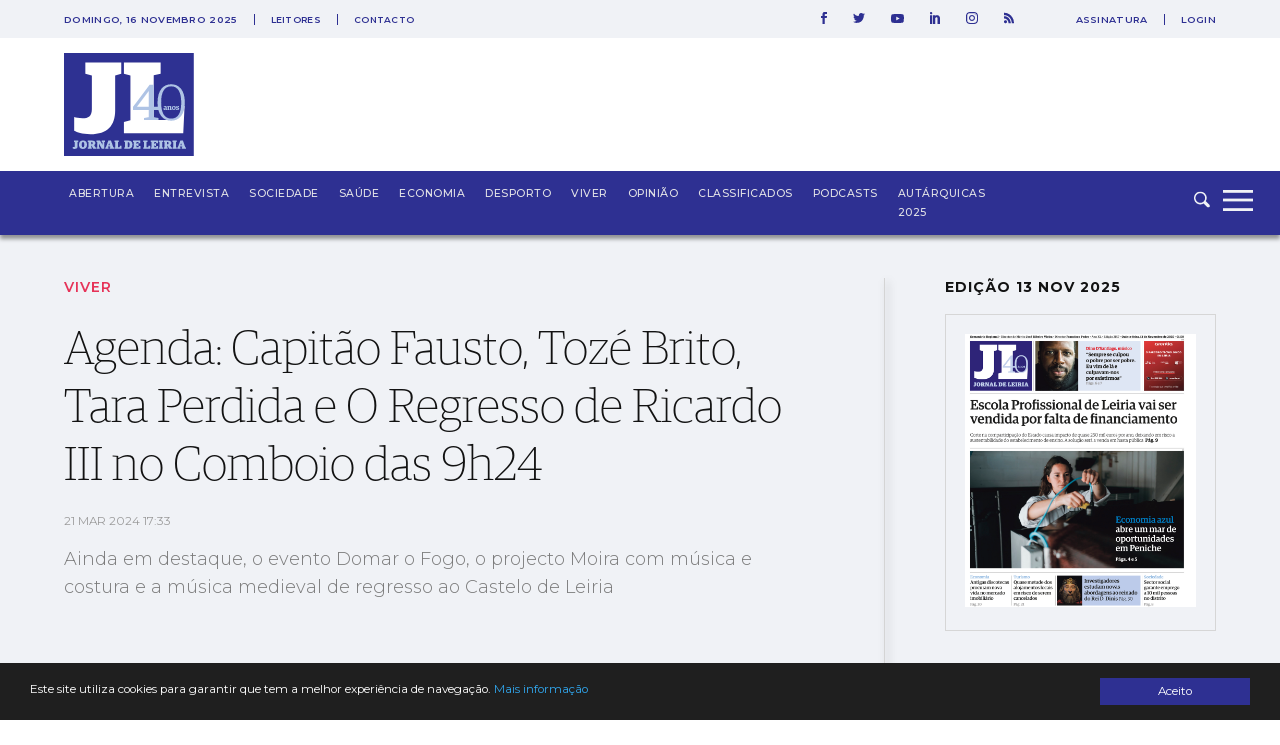

--- FILE ---
content_type: text/html; charset=UTF-8
request_url: https://jornaldeleiria.pt/noticia/agenda-capitao-fausto-toze-brito-tara-perdida-e-o-regresso-de-ricardo-iii-no-comboio-das-9h24
body_size: 25718
content:
<!DOCTYPE html>
<html lang="pt">
<head>
    <meta charset="utf-8">
    <meta http-equiv="X-UA-Compatible" content="IE=edge">
    <meta name="viewport" content="width=device-width, initial-scale=1">

    <meta http-equiv='refresh' content='1800' />

    <!-- CSRF Token -->
    <meta name="csrf-token" content="d8DhAbJCyFfznkZpiwBEkhik0rwsHRZKGU8Wd1wn">

    <title>Jornal de Leiria - Agenda: Capitão Fausto, Tozé Brito, Tara Perdida e O Regresso de Ricardo III no Comboio das 9h24</title>

    <!-- Styles -->
    <link href="https://jornaldeleiria.pt/css/app.css" rel="stylesheet">
    <link rel="manifest" href="/manifest.json">
    <link rel="alternate" type="application/rss+xml" title="Jornal de Leiria - Últimas Notícias" href="https://jornaldeleiria.pt/rss-feed" />

    <link rel="apple-touch-icon" sizes="180x180" href="/favicon/apple-touch-icon.png">
    <link rel="icon" type="image/png" sizes="32x32" href="/favicon/favicon-32x32.png">
    <link rel="icon" type="image/png" sizes="16x16" href="/favicon/favicon-16x16.png">
    <link rel="manifest" href="/favicon/site.webmanifest">
    <link rel="mask-icon" href="/favicon/safari-pinned-tab.svg" color="#2e3092">
    <link rel="canonical" href="https://jornaldeleiria.pt/noticia/agenda-capitao-fausto-toze-brito-tara-perdida-e-o-regresso-de-ricardo-iii-no-comboio-das-9h24" />

    <meta name="msapplication-TileColor" content="#da532c">
    <meta name="theme-color" content="#ffffff">

    <script type="application/ld+json">
        { "@context": "http://schema.org","@type": "Organization","name": "Jornal de Leiria","url": "https://jornaldeleiria.pt","logo": "https://jornaldeleiria.pt/logo-jl.jpg","foundingDate": "1984","address": {"@type": "PostalAddress","streetAddress": "Parque Movicortes, 2404-006 Leiria","addressLocality": "Leiria","postalCode": "2404-006","addressCountry": "Portugal"},"contactPoint":{"@type": "ContactPoint","contactType": "customer service","telephone": "[+351-244800400]","email": "direccao@jornaldeleiria.pt"},"sameAs":["https://www.facebook.com/ojornaldeleiria","https://twitter.com/jornaldeleiria","https://www.youtube.com/channel/UCp-0ljPKNRl7iDULdhv0UaQ","https://www.linkedin.com/company/jornal-de-leiria/about/","https://www.instagram.com/jornaleiria/"], "potentialAction": {
            "@type": "SearchAction",
            "target": "https://jornaldeleiria.pt/pesquisa?query={query}",
            "query": "required"
          }}
    </script>

            <meta property="og:site_name" content="Jornal de Leiria" />
    <meta property="og:type" content="article" />
    <meta property="og:title" content="Agenda: Capitão Fausto, Tozé Brito, Tara Perdida e O Regresso de Ricardo III no Comboio das 9h24 " />
    <meta property="og:description" content="Ainda em destaque, o evento Domar o Fogo, o projecto Moira com música e costura e a música medieval de regresso ao Castelo de Leiria" />
    <meta property="og:url" content="https://jornaldeleiria.pt/noticia/agenda-capitao-fausto-toze-brito-tara-perdida-e-o-regresso-de-ricardo-iii-no-comboio-das-9h24" />
            <meta property="og:image" content="https://jornaldeleiria.pt/uploads/m/f/v/410839083-914922643336664-743158111137121144-n-770x470-mfvc_facebook.jpg" />
        <meta property="og:image:width" content="1200" />
    <meta property="og:image:height" content="630" />
    <meta property="og:locale" content="pt_PT" />
    <meta name="title" content="Agenda: Capitão Fausto, Tozé Brito, Tara Perdida e O Regresso de Ricardo III no Comboio das 9h24 " />
    <meta name="description" content="Ainda em destaque, o evento Domar o Fogo, o projecto Moira com música e costura e a música medieval de regresso ao Castelo de Leiria" />
    <meta name="keywords" content="Agenda, Cultura" />
    <meta name="news_keywords" content="Agenda, Cultura">
    <script data-schema="NewsArticle" type="application/ld+json">
    {
        "@context": "http://schema.org",
        "@type": "NewsArticle",
        "headline": "Agenda: Capitão Fausto, Tozé Brito, Tara Perdida e O Regresso de Ricardo III no Comboio das 9h24",
        "url": "https://jornaldeleiria.pt/noticia/agenda-capitao-fausto-toze-brito-tara-perdida-e-o-regresso-de-ricardo-iii-no-comboio-das-9h24",
                "image": "https://jornaldeleiria.pt/uploads/m/f/v/410839083-914922643336664-743158111137121144-n-770x470-mfvc.jpg",
                "thumbnailUrl": "https://jornaldeleiria.pt/uploads/m/f/v/410839083-914922643336664-743158111137121144-n-770x470-mfvc.jpg",
        "dateCreated": "2024-03-21T17:33:00+00:00",
        "datePublished": "2024-03-21T17:33:00+00:00",
        "dateModified": "2025-11-16T22:03:07+00:00",
        "articleSection": "Viver",
                "keywords": ["Agenda"," Cultura"],
                "mainEntityOfPage":{
            "@type": "WebPage",
            "url": "https://jornaldeleiria.pt/noticia/agenda-capitao-fausto-toze-brito-tara-perdida-e-o-regresso-de-ricardo-iii-no-comboio-das-9h24"
        },
                                                "author":[
                        {
                            "@type": "Person",
                            "name": "Redacção"
                        }
                    ],
                                    "publisher":{
            "@type": "Organization",
            "name":"Jornal de Leiria",
            "logo":{
                "@type": "ImageObject",
                "url": "https://jornaldeleiria.pt/logo-jl.jpg"
            }
        }
    }
</script>

    
    
    <style>
    
            .sociedade-cor { color: #2E3092 }
            .opiniao-cor { color: #2E3092 }
            .saude-cor { color: #2E3092 }
            .economia-cor { color: #2E3092 }
            .desporto-cor { color: #2E3092 }
            .entrevistas-cor { color: #2E3092 }
            .viver-cor { color: #e63358 }
            .abertura-cor { color: #2E3092 }
            .covid-19-cor { color: #covid-19 }
            .conteudo-comercial-cor { color: #C8071C }
            .autarquicas-2021-cor { color: #005CA8 }
            .legislativas-2024-cor { color: #2F0089 }
            .missao-ucrania-cor { color: #1F5DA5 }
            .classificados-cor { color: #2E3092 }
            .podcasts-cor { color: #2E3092 }
            .autarquicas-2025-cor { color: #1f5da5 }
    
            .sociedade-cor-bg { background-color: #2E3092 }
            .opiniao-cor-bg { background-color: #2E3092 }
            .saude-cor-bg { background-color: #2E3092 }
            .economia-cor-bg { background-color: #2E3092 }
            .desporto-cor-bg { background-color: #2E3092 }
            .entrevistas-cor-bg { background-color: #2E3092 }
            .viver-cor-bg { background-color: #e63358 }
            .abertura-cor-bg { background-color: #2E3092 }
            .covid-19-cor-bg { background-color: #covid-19 }
            .conteudo-comercial-cor-bg { background-color: #C8071C }
            .autarquicas-2021-cor-bg { background-color: #005CA8 }
            .legislativas-2024-cor-bg { background-color: #2F0089 }
            .missao-ucrania-cor-bg { background-color: #1F5DA5 }
            .classificados-cor-bg { background-color: #2E3092 }
            .podcasts-cor-bg { background-color: #2E3092 }
            .autarquicas-2025-cor-bg { background-color: #1f5da5 }
    </style>    <script>
	!function(f,b,e,v,n,t,s){if(f.fbq)return;n=f.fbq=function(){n.callMethod?
		n.callMethod.apply(n,arguments):n.queue.push(arguments)};if(!f._fbq)f._fbq=n;
		n.push=n;n.loaded=!0;n.version='2.0';n.queue=[];t=b.createElement(e);t.async=!0;
		t.src=v;s=b.getElementsByTagName(e)[0];s.parentNode.insertBefore(t,s)}(window,
			document,'script','https://connect.facebook.net/en_US/fbevents.js');

		fbq('init', '1048430268570963');
		fbq('track', "PageView");


		/* Open */
		function openCustomModal() {
			document.getElementById("myCustomModal").style.cssText = "opacity: 1; z-index: 5";
		}

		/* Close */
		function closeCustomModal() {
			document.getElementById("myCustomModal").style.cssText = "opacity: 0; z-index: 0";
		}
	</script>
	<noscript><img height="1" width="1" style="display:none" src="https://www.facebook.com/tr?id=1048430268570963&ev=PageView&noscript=1" /></noscript>

	<div id="fb-root"></div>
	<script>(function(d, s, id) {
		var js, fjs = d.getElementsByTagName(s)[0];
		if (d.getElementById(id)) return;
		js = d.createElement(s); js.id = id;
		js.src = 'https://connect.facebook.net/pt_PT/sdk.js#xfbml=1&version=v2.11&appId=1930301543924302';
		fjs.parentNode.insertBefore(js, fjs);
	}(document, 'script', 'facebook-jssdk'));</script>
	<!-- End Facebook Pixel Code -->

	<meta property="fb:admins" content="748713854"/>
	<meta property="fb:pages" content="298894643527314" />


	<script>
		window.addEventListener("load", function(event) {
			setTimeout(function() {  
				$(".pushdown-pub button.close").trigger("click");
			}, 12000);
		});
	</script>
    <meta property="fb:pages" content="298894643527314" />
    <script data-ad-client="ca-pub-6867601152966414" async src="https://pagead2.googlesyndication.com/pagead/js/adsbygoogle.js"></script>
    <script>
        (adsbygoogle = window.adsbygoogle || []).push({
            google_adtest: "on",
            google_ad_client: "ca-pub-6867601152966414",
            enable_page_level_ads: true
        });
    </script>
    <!-- Google tag (gtag.js) --> 
    <script async src="https://www.googletagmanager.com/gtag/js?id=G-YFK2G1DXL5"></script> 
    <script> window.dataLayer = window.dataLayer || []; function gtag(){dataLayer.push(arguments);} gtag('js', new Date()); gtag('config', 'G-YFK2G1DXL5'); </script>
</head>
<body class="bg-body-bg  noticia-page">


    <div id="app">
        
        

        <div class="wrapper">
            <div class="pushdown-pub"><div class="container"><button type="button" class="btn btn-primary close">SAIR</button><publicidade :settings="{format: 'pushdown', mobile_format_is_diferent: false, mobile_format: 2}"></publicidade></div></div>

                <div class="page-header sticky new-top-bar">
        <div class="top-nav">
    <div class="container">
        <div class="top-nav-container">
            <div class="col">
                                <span class="date">
                    domingo, 16 novembro 2025
                </span>
                
                <ul class="links">
                    <li>
                        <a href="/espaco-leitor">Leitores</a>
                    </li>
                    <li>
                        <a href="/contactos">Contacto</a>
                    </li>
                </ul>
            </div>
            <div class="col">
                <ul class="social-links">
                    <li>
                        <a href="https://www.facebook.com/ojornaldeleiria" target="_blank">
                            <svg 
                xmlns="http://www.w3.org/2000/svg" xmlns:xlink="http://www.w3.org/1999/xlink" xmlns:a="http://ns.adobe.com/AdobeSVGViewerExtensions/3.0/"
                x="0px" y="0px" width="6px" height="12px" viewBox="0 0 6 12" style="enable-background:new 0 0 6 12;" xml:space="preserve">
                <path id="XMLID_2_" style="fill:#2e3092;" d="M1.5,6H0V3.9h1.5V2.7c0-0.9,0.2-1.6,0.5-2.1S3,0,3.9,0H6v2.1H4.6C4.2,2.1,4,2.1,3.9,2.3
                C3.8,2.4,3.8,2.6,3.8,2.9v1H6L5.8,6h-2v6H1.5V6z"/>
                </svg>                        </a>
                    </li>
                    <li>
                        <a href="https://twitter.com/jornaldeleiria" target="_blank">
                            <svg 
	 xmlns="http://www.w3.org/2000/svg" xmlns:xlink="http://www.w3.org/1999/xlink" xmlns:a="http://ns.adobe.com/AdobeSVGViewerExtensions/3.0/"
	 x="0px" y="0px" width="12px" height="9.8px" viewBox="0 0 12 9.8" style="enable-background:new 0 0 12 9.8;"
	 xml:space="preserve">
	<path id="XMLID_2_" style="fill:#2e3092;" d="M10.6,1.5c0.5-0.1,1-0.2,1.4-0.4c-0.3,0.5-0.7,0.9-1.2,1.3c0,0.1,0,0.2,0,0.3
		c0,0.8-0.2,1.7-0.5,2.5S9.6,6.8,9,7.5S7.7,8.7,6.8,9.1s-1.9,0.6-3,0.6C2.4,9.8,1.2,9.4,0,8.6c0.2,0,0.4,0,0.6,0
		c1.1,0,2.2-0.4,3-1.1c-0.5,0-1-0.2-1.4-0.5C1.8,6.8,1.5,6.4,1.3,5.9c0.2,0,0.3,0,0.5,0c0.2,0,0.4,0,0.7-0.1C1.9,5.8,1.4,5.5,1,5
		C0.7,4.6,0.5,4,0.5,3.5v0c0.3,0.2,0.7,0.3,1.1,0.3c-0.7-0.5-1.1-1.2-1.1-2c0-0.5,0.1-0.9,0.4-1.2c0.6,0.8,1.4,1.4,2.2,1.8
		C4,2.7,4.9,3,5.9,3c0-0.2-0.1-0.4-0.1-0.6c0-0.7,0.2-1.2,0.7-1.7C7,0.2,7.6,0,8.3,0C9,0,9.6,0.3,10.1,0.8c0.6-0.1,1.1-0.3,1.6-0.6
		C11.5,0.8,11.1,1.2,10.6,1.5z"/>
</svg>
                        </a>
                    </li>
                    <li>
                        <a href="https://www.youtube.com/channel/UCp-0ljPKNRl7iDULdhv0UaQ" target="_blank">
                            <svg 
	 xmlns="http://www.w3.org/2000/svg" xmlns:xlink="http://www.w3.org/1999/xlink" xmlns:a="http://ns.adobe.com/AdobeSVGViewerExtensions/3.0/"
	 x="0px" y="0px" width="12.8px" height="9px" viewBox="0 0 12.8 9" style="enable-background:new 0 0 12.8 9;"
	 xml:space="preserve">
<g id="XMLID_1_">
	<g id="XMLID_6_">
		<path id="XMLID_8_" style="fill:#2e3092;" d="M12.5,1.4c0,0.2,0.1,0.4,0.1,0.7s0.1,0.6,0.1,0.8c0,0.3,0,0.5,0,0.8s0,0.4,0,0.6v0.2
			c0,1.4-0.1,2.4-0.3,3.1c-0.1,0.3-0.2,0.5-0.4,0.7c-0.2,0.2-0.4,0.3-0.7,0.4c-0.3,0.1-0.9,0.1-1.7,0.2C8.9,9,8.1,9,7.4,9h-1
			c-2.7,0-4.3-0.1-5-0.3c-0.6-0.2-1-0.5-1.1-1.1C0.2,7.3,0.1,6.9,0.1,6.4C0,5.9,0,5.4,0,5.1V4.5c0-1.4,0.1-2.4,0.3-3.1
			c0.1-0.3,0.2-0.5,0.4-0.7c0.2-0.2,0.4-0.3,0.7-0.4c0.3-0.1,0.9-0.1,1.7-0.2C3.9,0,4.7,0,5.4,0h1c2.7,0,4.3,0.1,5,0.3
			c0.3,0.1,0.5,0.2,0.7,0.4C12.3,0.9,12.5,1.1,12.5,1.4z M5.1,6.4l3.4-1.9L5.1,2.6V6.4z"/>
	</g>
</g>
</svg>
                        </a>
                    </li>
                    <li>
                        <a href="https://www.linkedin.com/company/jornal-de-leiria/about/" target="_blank">
                            <svg 
	 xmlns="http://www.w3.org/2000/svg" xmlns:xlink="http://www.w3.org/1999/xlink" xmlns:a="http://ns.adobe.com/AdobeSVGViewerExtensions/3.0/"
	 x="0px" y="0px" width="9.9px" height="11.3px" viewBox="0 0 9.9 11.3" style="enable-background:new 0 0 9.9 11.3;"
	 xml:space="preserve">
<g id="XMLID_1_">
	<path id="XMLID_2_" style="fill:#2e3092" d="M1.1,0c0.3,0,0.6,0.1,0.8,0.3c0.2,0.2,0.3,0.5,0.3,0.8c0,0.3-0.1,0.6-0.3,0.8
		C1.7,2.1,1.4,2.3,1.1,2.3S0.5,2.1,0.3,1.9C0.1,1.7,0,1.4,0,1.1c0-0.3,0.1-0.6,0.3-0.8C0.5,0.1,0.8,0,1.1,0z M0,11.3h2.2V3H0V11.3z
		 M7.4,3c0.2,0,0.5,0.1,0.8,0.2C8.5,3.4,8.8,3.6,9,3.8s0.4,0.5,0.6,0.9s0.3,0.9,0.3,1.4v5.1H7.5V6c0-0.3-0.1-0.6-0.3-0.8
		S6.8,5,6.4,5C6.2,5,6,5.1,5.8,5.1C5.7,5.2,5.5,5.3,5.5,5.4C5.4,5.5,5.3,5.6,5.3,5.7c0,0.1-0.1,0.2-0.1,0.3s0,0.1,0,0.1v5.2H3V3h2.2
		v0.7c0.2-0.2,0.3-0.2,0.3-0.3c0,0,0.1-0.1,0.2-0.1C5.8,3.2,5.9,3.2,6,3.2s0.1-0.1,0.2-0.1C6.3,3.1,6.4,3,6.5,3c0.1,0,0.2,0,0.3,0
		C7,3,7.2,3,7.4,3z"/>
</g>
</svg>
                        </a>
                    </li>
                    <li>
                        <a href="https://www.instagram.com/jornaleiria/" target="_blank">
                            <svg 
	 xmlns="http://www.w3.org/2000/svg" xmlns:xlink="http://www.w3.org/1999/xlink" xmlns:a="http://ns.adobe.com/AdobeSVGViewerExtensions/3.0/"
	 x="0px" y="0px" width="12px" height="12px" viewBox="0 0 512 512" style="enable-background:new 0 0 512 512;"
	 xml:space="preserve">
<g>
	<g>
		<path style="fill:#2e3092;" d="M352,0H160C71.6,0,0,71.6,0,160v192c0,88.4,71.6,160,160,160h192c88.4,0,160-71.6,160-160V160
			C512,71.6,440.4,0,352,0z M464,352c0,61.8-50.2,112-112,112H160c-61.8,0-112-50.2-112-112V160C48,98.2,98.2,48,160,48h192
			c61.8,0,112,50.2,112,112V352z"/>
	</g>
</g>
<g>
	<g>
		<path style="fill:#2e3092;" d="M256,128c-70.7,0-128,57.3-128,128s57.3,128,128,128s128-57.3,128-128S326.7,128,256,128z M256,336
			c-44.1,0-80-35.9-80-80c0-44.1,35.9-80,80-80s80,35.9,80,80C336,300.1,300.1,336,256,336z"/>
	</g>
</g>
<g>
	<g>
		<circle style="fill:#2e3092;" cx="393.6" cy="118.4" r="17.1"/>
	</g>
</g>
</svg>
                        </a>
                    </li>
                    <li>
                        <a href="https://jornaldeleiria.pt/rss-feed" target="_blank">
                            <svg  width="9.9px" height="11.3px" xmlns="http://www.w3.org/2000/svg" xmlns:xlink="http://www.w3.org/1999/xlink" x="0px" y="0px"
	 viewBox="0 0 24.912 24.912" style="enable-background:new 0 0 24.912 24.912;" xml:space="preserve">
	<path style="fill:#2e3092" d="M3.692,17.517C1.656,17.517,0,19.173,0,21.211C0,23.244,1.656,24.9,3.692,24.9s3.694-1.657,3.694-3.689
		C7.387,19.173,5.729,17.517,3.692,17.517z"/>
	<path style="fill:#2e3092" d="M0.384,8.142C0.173,8.142,0,8.315,0,8.527v4.688c0,0.211,0.173,0.383,0.384,0.383c6.02,0,10.919,4.898,10.919,10.92
		c0,0.209,0.171,0.383,0.384,0.383h4.689h0.016c0.215,0,0.387-0.173,0.387-0.383l-0.018-0.121C16.692,15.423,9.37,8.142,0.384,8.142
		z"/>
	<path style="fill:#2e3092" d="M24.89,24.397C24.825,10.936,13.854,0.011,0.384,0.011C0.173,0.011,0,0.183,0,0.397v4.824c0,0.212,0.173,0.383,0.384,0.383
		c10.429,0,18.913,8.486,18.913,18.914c0,0.209,0.172,0.383,0.382,0.383h4.825h0.02c0.21,0,0.388-0.173,0.388-0.383L24.89,24.397z"
		/>
</svg>
                        </a>
                    </li>
                </ul>
                                <ul class="user-links">
                    <li>
                        <a href="/assinatura">Assinatura</a>
                    </li>
                    <li>
                        <a href="/entrar">Login</a>
                    </li>
                </ul>
                            </div>
        </div>
    </div>
</div>
        <div class="top-logo">
            <div class="container">
                <div class="logo-caption">
                    <a href="https://jornaldeleiria.pt">
                        <img src="https://jornaldeleiria.pt/logo.svg" class="logo-img" >
                    </a>
                </div>
            </div>
        </div>
    </div>

            <div class="font-sans font-egypregular page-content">
                    <nav id="navbar">
    <div class="container">
        <div class="logo">
            <a href="https://jornaldeleiria.pt">
                
                
            </a>
        </div>
        <ul class="seccoes">
                        <li class="">
                <a class="seccao-link " href="https://jornaldeleiria.pt/abertura">Abertura</a>
            </li>
                        <li class="">
                <a class="seccao-link " href="https://jornaldeleiria.pt/entrevistas">Entrevista</a>
            </li>
                        <li class="">
                <a class="seccao-link " href="https://jornaldeleiria.pt/sociedade">Sociedade</a>
            </li>
                        <li class="">
                <a class="seccao-link " href="https://jornaldeleiria.pt/saude">Saúde</a>
            </li>
                        <li class="">
                <a class="seccao-link " href="https://jornaldeleiria.pt/economia">Economia</a>
            </li>
                        <li class="">
                <a class="seccao-link " href="https://jornaldeleiria.pt/desporto">Desporto</a>
            </li>
                        <li class="">
                <a class="seccao-link " href="https://jornaldeleiria.pt/viver">Viver</a>
            </li>
                        <li class="">
                <a class="seccao-link " href="https://jornaldeleiria.pt/opiniao">Opinião</a>
            </li>
                        <li class="">
                <a class="seccao-link " href="https://jornaldeleiria.pt/classificados">Classificados</a>
            </li>
                        <li class="">
                <a class="seccao-link " href="https://jornaldeleiria.pt/podcasts">Podcasts</a>
            </li>
                        <li class="">
                <a class="seccao-link " href="https://jornaldeleiria.pt/autarquicas-2025">Autárquicas 2025</a>
            </li>
                        
        </ul>
        
        <div class="search-form ">
            <form action="/pesquisa" method="GET" class="search_form">
                <input type="text" name="query" class="search-input search_area">
                <button type="submit" class="search-icon search-btn">
                    <svg 
	 xmlns="http://www.w3.org/2000/svg" xmlns:xlink="http://www.w3.org/1999/xlink" xmlns:a="http://ns.adobe.com/AdobeSVGViewerExtensions/3.0/"
	 x="0px" y="0px" width="16px" height="15.8px" viewBox="0 0 16 15.8" style="enable-background:new 0 0 16 15.8;"
	 xml:space="preserve">
<path id="XMLID_1_" style="fill-rule:evenodd;clip-rule:evenodd;fill:#F0F2F6;" d="M12.7,6.3C12.7,2.8,9.8,0,6.3,0C2.8,0,0,2.8,0,6.3c0,3.5,2.8,6.4,6.3,6.4c1.2,0,2.4-0.3,3.3-1
	l3.6,3.6c0.6,0.6,1.6,0.6,2.2,0c0.6-0.6,0.6-1.6,0-2.3l-3.7-3.7C12.4,8.5,12.7,7.5,12.7,6.3L12.7,6.3z M6.3,11.1
	c-2.6,0-4.8-2.1-4.8-4.8c0-2.6,2.1-4.8,4.8-4.8c2.6,0,4.8,2.1,4.8,4.8C11.1,9,9,11.1,6.3,11.1L6.3,11.1z"/>
</svg>
                </button>
            </form>
        </div>
        <a class="menu-expander">
            <svg x="0px" y="0px" width="42px" height="30px" viewBox="0 0 42 30" style="enable-background:new 0 0 42 30;">
	<rect y="22.2" style="fill:#F0F2F6;" width="30" height="2.8"/>
	<rect y="12.6" style="fill:#F0F2F6;" width="30" height="2.8"/>
	<rect y="4" style="fill:#F0F2F6;" width="30" height="2.8"/>
</svg>
        </a>
    </div>
</nav>
<div class="fullmenu">
    <div class="container">
        <div class="top">
            <div class="col">
                <div class="logo">
                    <a class="" href="/">
                        <img src="https://jornaldeleiria.pt/logo_white.svg" alt="Jornal de Leiria" width="130">
                    </a>
                </div>
            </div>
            <div class="col">
                <ul class="social-links">
                    <li>
                        <a href="https://www.facebook.com/ojornaldeleiria" target="_blank">
                            <svg 
	 xmlns="http://www.w3.org/2000/svg" xmlns:xlink="http://www.w3.org/1999/xlink" xmlns:a="http://ns.adobe.com/AdobeSVGViewerExtensions/3.0/"
	 x="0px" y="0px" width="6px" height="12px" viewBox="0 0 6 12" style="enable-background:new 0 0 6 12;" xml:space="preserve">
<g id="XMLID_1_">
	<path id="XMLID_2_" style="fill:#F0F2F6;" d="M1.5,6H0V3.9h1.5V2.7c0-0.9,0.2-1.6,0.5-2.1S3,0,3.9,0H6v2.1H4.6C4.2,2.1,4,2.1,3.9,2.3
		C3.8,2.4,3.8,2.6,3.8,2.9v1H6L5.8,6h-2v6H1.5V6z"/>
</g>
</svg>
                        </a>
                    </li>
                    <li>
                        <a href="https://twitter.com/jornaldeleiria" target="_blank">
                            <svg 
	 xmlns="http://www.w3.org/2000/svg" xmlns:xlink="http://www.w3.org/1999/xlink" xmlns:a="http://ns.adobe.com/AdobeSVGViewerExtensions/3.0/"
	 x="0px" y="0px" width="12px" height="9.8px" viewBox="0 0 12 9.8" style="enable-background:new 0 0 12 9.8;"
	 xml:space="preserve">
<g id="XMLID_1_">
	<path id="XMLID_2_" style="fill:#F0F2F6;" d="M10.6,1.5c0.5-0.1,1-0.2,1.4-0.4c-0.3,0.5-0.7,0.9-1.2,1.3c0,0.1,0,0.2,0,0.3
		c0,0.8-0.2,1.7-0.5,2.5S9.6,6.8,9,7.5S7.7,8.7,6.8,9.1s-1.9,0.6-3,0.6C2.4,9.8,1.2,9.4,0,8.6c0.2,0,0.4,0,0.6,0
		c1.1,0,2.2-0.4,3-1.1c-0.5,0-1-0.2-1.4-0.5C1.8,6.8,1.5,6.4,1.3,5.9c0.2,0,0.3,0,0.5,0c0.2,0,0.4,0,0.7-0.1C1.9,5.8,1.4,5.5,1,5
		C0.7,4.6,0.5,4,0.5,3.5v0c0.3,0.2,0.7,0.3,1.1,0.3c-0.7-0.5-1.1-1.2-1.1-2c0-0.5,0.1-0.9,0.4-1.2c0.6,0.8,1.4,1.4,2.2,1.8
		C4,2.7,4.9,3,5.9,3c0-0.2-0.1-0.4-0.1-0.6c0-0.7,0.2-1.3,0.7-1.7C7,0.2,7.6,0,8.3,0C9,0,9.6,0.3,10.1,0.8c0.6-0.1,1.1-0.3,1.6-0.6
		C11.5,0.8,11.1,1.2,10.6,1.5z"/>
</g>
</svg>
                        </a>
                    </li>
                    <li>
                        <a href="https://www.youtube.com/channel/UCp-0ljPKNRl7iDULdhv0UaQ" target="_blank">
                            <svg 
	 xmlns="http://www.w3.org/2000/svg" xmlns:xlink="http://www.w3.org/1999/xlink" xmlns:a="http://ns.adobe.com/AdobeSVGViewerExtensions/3.0/"
	 x="0px" y="0px" width="12.8px" height="9px" viewBox="0 0 12.8 9" style="enable-background:new 0 0 12.8 9;"
	 xml:space="preserve">
<g id="XMLID_1_">
	<g>
		<path id="XMLID_3_" style="fill:#F0F2F6;" d="M12.5,1.4c0,0.2,0.1,0.4,0.1,0.7s0.1,0.6,0.1,0.8c0,0.3,0,0.5,0,0.8s0,0.4,0,0.6v0.2
			c0,1.4-0.1,2.4-0.3,3.1c-0.1,0.3-0.2,0.5-0.4,0.7c-0.2,0.2-0.4,0.3-0.7,0.4c-0.3,0.1-0.9,0.1-1.7,0.2C8.9,9,8.1,9,7.4,9h-1
			c-2.7,0-4.3-0.1-5-0.3c-0.6-0.2-1-0.5-1.1-1.1C0.2,7.3,0.1,6.9,0.1,6.4C0,5.9,0,5.4,0,5.1V4.5c0-1.4,0.1-2.4,0.3-3.1
			c0.1-0.3,0.2-0.5,0.4-0.7c0.2-0.2,0.4-0.3,0.7-0.4c0.3-0.1,0.9-0.1,1.7-0.2C3.9,0,4.7,0,5.4,0h1c2.7,0,4.3,0.1,5,0.3
			c0.3,0.1,0.5,0.2,0.7,0.4C12.3,0.9,12.5,1.1,12.5,1.4z M5.1,6.4l3.4-1.9L5.1,2.6V6.4z"/>
	</g>
</g>
</svg>
                        </a>
                    </li>
                    <li>
                        <a href="https://www.linkedin.com/company/jornal-de-leiria/about/" target="_blank">
                            <svg 
	 xmlns="http://www.w3.org/2000/svg" xmlns:xlink="http://www.w3.org/1999/xlink" xmlns:a="http://ns.adobe.com/AdobeSVGViewerExtensions/3.0/"
	 x="0px" y="0px" width="9.9px" height="11.3px" viewBox="0 0 9.9 11.3" style="enable-background:new 0 0 9.9 11.3;"
	 xml:space="preserve">
<g id="XMLID_1_">
	<path id="XMLID_2_" style="fill:#F0F2F6;" d="M1.1,0c0.3,0,0.6,0.1,0.8,0.3c0.2,0.2,0.3,0.5,0.3,0.8c0,0.3-0.1,0.6-0.3,0.8
		C1.7,2.1,1.4,2.3,1.1,2.3S0.5,2.1,0.3,1.9C0.1,1.7,0,1.4,0,1.1c0-0.3,0.1-0.6,0.3-0.8C0.5,0.1,0.8,0,1.1,0z M0,11.3h2.2V3H0V11.3z
		 M7.4,3c0.2,0,0.5,0.1,0.8,0.2C8.5,3.4,8.8,3.6,9,3.8s0.4,0.5,0.6,0.9s0.3,0.9,0.3,1.4v5.1H7.5V6c0-0.3-0.1-0.6-0.3-0.8
		S6.8,5,6.4,5C6.2,5,6,5.1,5.8,5.1C5.7,5.2,5.5,5.3,5.5,5.4C5.4,5.5,5.3,5.6,5.3,5.7c0,0.1-0.1,0.2-0.1,0.3s0,0.1,0,0.1v5.2H3V3h2.2
		v0.7c0.2-0.2,0.3-0.2,0.3-0.3c0,0,0.1-0.1,0.2-0.1C5.8,3.2,5.9,3.2,6,3.2s0.1-0.1,0.2-0.1C6.3,3.1,6.4,3,6.5,3c0.1,0,0.2,0,0.3,0
		C7,3,7.2,3,7.4,3z"/>
</g>
</svg>
                        </a>
                    </li>
                    <li>
                        <a href="https://www.instagram.com/jornaleiria/" target="_blank">
                            <svg 
	 xmlns="http://www.w3.org/2000/svg" xmlns:xlink="http://www.w3.org/1999/xlink" xmlns:a="http://ns.adobe.com/AdobeSVGViewerExtensions/3.0/"
	 x="0px" y="0px" width="12px" height="12px" viewBox="0 0 512 512" style="enable-background:new 0 0 512 512;"
	 xml:space="preserve">
<g>
	<g>
		<path style="fill:#F0F2F6;" d="M352,0H160C71.6,0,0,71.6,0,160v192c0,88.4,71.6,160,160,160h192c88.4,0,160-71.6,160-160V160
			C512,71.6,440.4,0,352,0z M464,352c0,61.8-50.2,112-112,112H160c-61.8,0-112-50.2-112-112V160C48,98.2,98.2,48,160,48h192
			c61.8,0,112,50.2,112,112V352z"/>
	</g>
</g>
<g>
	<g>
		<path style="fill:#F0F2F6;" d="M256,128c-70.7,0-128,57.3-128,128s57.3,128,128,128s128-57.3,128-128S326.7,128,256,128z M256,336
			c-44.1,0-80-35.9-80-80c0-44.1,35.9-80,80-80s80,35.9,80,80C336,300.1,300.1,336,256,336z"/>
	</g>
</g>
<g>
	<g>
		<circle style="fill:#F0F2F6;" cx="393.6" cy="118.4" r="17.1"/>
	</g>
</g>
</svg>
                        </a>
                    </li>
                    <li>
                        <a href="https://jornaldeleiria.pt/rss-feed" target="_blank">
                            <svg  width="9.9px" height="11.3px" xmlns="http://www.w3.org/2000/svg" xmlns:xlink="http://www.w3.org/1999/xlink" x="0px" y="0px"
	 viewBox="0 0 24.912 24.912" style="enable-background:new 0 0 24.912 24.912;" xml:space="preserve">
	<path style="fill:#ffffff" d="M3.692,17.517C1.656,17.517,0,19.173,0,21.211C0,23.244,1.656,24.9,3.692,24.9s3.694-1.657,3.694-3.689
		C7.387,19.173,5.729,17.517,3.692,17.517z"/>
	<path style="fill:#ffffff" d="M0.384,8.142C0.173,8.142,0,8.315,0,8.527v4.688c0,0.211,0.173,0.383,0.384,0.383c6.02,0,10.919,4.898,10.919,10.92
		c0,0.209,0.171,0.383,0.384,0.383h4.689h0.016c0.215,0,0.387-0.173,0.387-0.383l-0.018-0.121C16.692,15.423,9.37,8.142,0.384,8.142
		z"/>
	<path style="fill:#ffffff" d="M24.89,24.397C24.825,10.936,13.854,0.011,0.384,0.011C0.173,0.011,0,0.183,0,0.397v4.824c0,0.212,0.173,0.383,0.384,0.383
		c10.429,0,18.913,8.486,18.913,18.914c0,0.209,0.172,0.383,0.382,0.383h4.825h0.02c0.21,0,0.388-0.173,0.388-0.383L24.89,24.397z"
		/>
</svg>
                        </a>
                    </li>
                </ul>
                <div class="search-form">
                    <form action="/pesquisa" method="GET" class="search_form">
                        <input type="text" placeholder="" name="query" class="search-input search_area">
                        <button class="search-icon search-btn">
                            <svg 
	 xmlns="http://www.w3.org/2000/svg" xmlns:xlink="http://www.w3.org/1999/xlink" xmlns:a="http://ns.adobe.com/AdobeSVGViewerExtensions/3.0/"
	 x="0px" y="0px" width="16px" height="15.8px" viewBox="0 0 16 15.8" style="enable-background:new 0 0 16 15.8;"
	 xml:space="preserve">
<path id="XMLID_1_" style="fill-rule:evenodd;clip-rule:evenodd;fill:#F0F2F6;" d="M12.7,6.3C12.7,2.8,9.8,0,6.3,0C2.8,0,0,2.8,0,6.3c0,3.5,2.8,6.4,6.3,6.4c1.2,0,2.4-0.3,3.3-1
	l3.6,3.6c0.6,0.6,1.6,0.6,2.2,0c0.6-0.6,0.6-1.6,0-2.3l-3.7-3.7C12.4,8.5,12.7,7.5,12.7,6.3L12.7,6.3z M6.3,11.1
	c-2.6,0-4.8-2.1-4.8-4.8c0-2.6,2.1-4.8,4.8-4.8c2.6,0,4.8,2.1,4.8,4.8C11.1,9,9,11.1,6.3,11.1L6.3,11.1z"/>
</svg>
                        </button>
                    </form>
                </div>
            </div>
            <a href="" id="close-fullmenu">
                <svg
                    x="0px" y="0px" width="23.2px" height="23.2px" viewBox="0 0 23.2 23.2" style="enable-background:new 0 0 23.2 23.2;"
                    xml:space="preserve">
                <rect id="XMLID_3_" x="-3.4" y="10.2" transform="matrix(0.7071 0.7071 -0.7071 0.7071 11.5966 -4.8034)" style="fill:#F0F2F6;" width="30" height="2.8"/>
                <rect id="XMLID_2_" x="-3.4" y="10.2" transform="matrix(-0.7071 0.7071 -0.7071 -0.7071 27.9966 11.5966)" style="fill:#F0F2F6;" width="30" height="2.8"/>
                </svg>
            </a>
        </div>
        <div class="fullmenu-container">
            <div class="menu-links">
                <div class="seccoes-panel">
                    <ul class="seccoes">
                                                    <li>
                                <a class="seccao-link" href="https://jornaldeleiria.pt/abertura">Abertura</a>
                            </li>
                                                    <li>
                                <a class="seccao-link" href="https://jornaldeleiria.pt/entrevistas">Entrevista</a>
                            </li>
                                                    <li>
                                <a class="seccao-link" href="https://jornaldeleiria.pt/sociedade">Sociedade</a>
                            </li>
                                                    <li>
                                <a class="seccao-link" href="https://jornaldeleiria.pt/saude">Saúde</a>
                            </li>
                                                    <li>
                                <a class="seccao-link" href="https://jornaldeleiria.pt/economia">Economia</a>
                            </li>
                                                    <li>
                                <a class="seccao-link" href="https://jornaldeleiria.pt/desporto">Desporto</a>
                            </li>
                                                    <li>
                                <a class="seccao-link" href="https://jornaldeleiria.pt/viver">Viver</a>
                            </li>
                                                    <li>
                                <a class="seccao-link" href="https://jornaldeleiria.pt/opiniao">Opinião</a>
                            </li>
                                                    <li>
                                <a class="seccao-link" href="https://jornaldeleiria.pt/classificados">Classificados</a>
                            </li>
                                                    <li>
                                <a class="seccao-link" href="https://jornaldeleiria.pt/podcasts">Podcasts</a>
                            </li>
                                                    <li>
                                <a class="seccao-link" href="https://jornaldeleiria.pt/autarquicas-2025">Autárquicas 2025</a>
                            </li>
                                            </ul>
                </div>
                <div class="offset"></div>
                <div class="links-panel">
                    <ul class="links-list">
                        <li>
                            <a href="https://jornaldeleiria.pt/empresa">Empresa</a>
                        </li>
                        
                        <li>
                            <a href="https://jornaldeleiria.pt/ficha-tecnica">Ficha Técnica</a>
                        </li>
                        <li>
                            <a href="https://jornaldeleiria.pt/contactos">Contactos</a>
                        </li>
                    </ul>
                    <ul class="links-list">
                        <li>
                            <a href="https://jornaldeleiria.pt/covid-19">Covid-19</a>
                        </li>
                        <li>
                            <a href="https://jornaldeleiria.pt/missao-ucrania">Missão Ucrânia</a>
                        </li>
                        <li>
                            <a href="https://jornaldeleiria.pt/arquivo">Arquivo</a>
                        </li>
                        
                        <li>
                            <a href="https://jornaldeleiria.pt/espaco-leitor">Espaço do Leitor </a>
                        </li>
                        <li>
                            <a href="https://jornaldeleiria.pt/cartas-ao-diretor">Cartas ao Director  </a>
                        </li>
                        <li>
                            <a href="https://jornaldeleiria.pt/sugestoes">Sugestões </a>
                        </li>
                        <li>
                            <a href="https://jornaldeleiria.pt/politica-de-privacidade">Política de Privacidade </a>
                        </li>
                        <li>
                            <a href="https://jornaldeleiria.pt/termos-e-condicoes">Termos e Condições</a>
                        </li>
                        <li>
                            <a href="https://www.livroreclamacoes.pt/inicio" target="_blank">Livro de Reclamações</a>
                        </li>
                    </ul>
                    <ul class="links-list">
                        <li>
                            <a href="https://jornaldeleiria.pt/entrar">Assinatura | Login</a>
                        </li>
                        
                        
                        <li>
                            <a href="https://jornaldeleiria.pt/rss-feed">
                                RSS + FEED
                            </a>
                        </li>
                    </ul>
                </div>
                <div class="newsletter-form">
                    <fullmenu-newsletter></fullmenu-newsletter>
                </div>
            </div>
        </div>
    </div>

</div>




    <div class="sub-nav">
    <div class="container">
        <div class="content">
            <div class="article-title">
                Agenda: Capitão Fausto, Tozé Brito, Tara Perdida e O Regresso de Ricardo III no Comboio das 9h24
            </div>
            <div class="social">
                <div class="social-share">
    <div class="addthis_inline_share_toolbox"></div>
</div>
            </div>
        </div>
    </div>
    <div class="progress"></div>
</div>    <div class="container">
        <div class="jn-container">
            <div class="column-left">
                <div class="in">
                    <article class="leading-normall noticia-page  viver-cor-noticia">
                        <header class="news-header">
                                                        <h4 class="category viver-cor" style="">Viver</h4>
                            <h1 class="title" >Agenda: Capitão Fausto, Tozé Brito, Tara Perdida e O Regresso de Ricardo III no Comboio das 9h24</h1>
                            <div class="details">
                                21 mar 2024 17:33
                            </div>
                            <h2 class="subtitle">Ainda em destaque, o evento Domar o Fogo, o projecto Moira com música e costura e a música medieval de regresso ao Castelo de Leiria</h2>
                            <div class="social-share">
    <div class="addthis_inline_share_toolbox"></div>
</div>
                        </header>
                                                    <div class="news-highlight">
                                                                    <img src="https://jornaldeleiria.pt/uploads/m/f/v/410839083-914922643336664-743158111137121144-n-770x470-mfvc.jpg" alt="agenda-capitao-fausto-toze-brito-tara-perdida-e-o-regresso-de-ricardo-iii-no-comboio-das-9h24">
                                                                                                                                            <div class="legend">
                                            <div class="description">
                                                Esta quinta-feira no TJLS
                                            </div>
                                                                                            <div class="autor">
                                                    DR
                                                </div>
                                                                                    </div>
                                                                </div>
                                                                                        <div class="jornalista-details">
                            <div class="name">
                                Redacção
                            </div>
                            <a href="mailto:redaccao@jornaldeleiria.pt" class="email">redaccao@jornaldeleiria.pt</a>
                        </div>
                                        <div class="news-body artigo-body">
            <div class="content-texto text-basel leading-normall relative first-text">
                
                                                                                        <p style="text-align: left;"><strong>&Agrave;s Duas Horas da Manh&atilde;</strong><br />Teatro; Teatro da Rainha; Texto de Falk Richter; Encena&ccedil;&atilde;o de Fernando Mora Ramos; Com Beatriz Antunes, F&aacute;bio Costa, Mafalda Taveira, Mariana Reis, Nuno Machado e Tiago Moreira; At&eacute; 23 de Mar&ccedil;o; Quarta a s&aacute;bado; 21h30; Sala Est&uacute;dio do Teatro da Rainha, Caldas da Rainha<br /><br /><strong>Capit&atilde;o Fausto</strong><br />Concerto; Quinta, 21; 21h30; Teatro Jos&eacute; L&uacute;cio da Silva, Leiria</p><div class="inside-pub"><publicidade :inarticle="true" :settings="{format:'7', page: 'artigos'}"></publicidade></div>
<p style="text-align: left;"><strong>Pedra Doce &ndash; Po&eacute;tica de Cora Coralina</strong><br />Dan&ccedil;a; Companhia de Ballet da Cidade de Niter&oacute;i; Festival M&uacute;sica em Leiria; Quinta; 21; 21h30; Cineteatro da Nazar&eacute;</p>
<p style="text-align: left;"><strong>5.&ordm; Festival Gastron&oacute;mico do Cabrito e do Borrego</strong><br />Restaurante aderentes; 16 a 31 de Mar&ccedil;o; Porto de M&oacute;s</p><div class="inside-pub"><publicidade :inarticle="true" :settings="{format:'video', page: 'artigos'}"></publicidade></div>
<p style="text-align: left;"><strong>Andr&eacute; Ramalhais e Z&eacute; Pedro Jorge</strong><br />Concerto; Sexta, 22; 18h30; Livraria Arquivo, Leiria</p>
<p style="text-align: left;"><strong>Armaz&eacute;m das Artes</strong><br />Festa de anivers&aacute;rio; 22 a 24 de Mar&ccedil;o; Alcoba&ccedil;a</p>
<p style="text-align: left;"><strong>The Legendary Tigerman + Evaya</strong><br />Concertos; Season Impulso; Sexta, 22; 21h30; CCC, Caldas da Rainha</p>
<p style="text-align: left;"><strong>Frank Maurel</strong><br />Dj set; Sexta; Stereogun, Leiria</p>
<p style="text-align: left;"><strong>Domar o Fogo</strong><br />Cer&acirc;mica, cutelaria, gastronomia; 23 e 24 de Mar&ccedil;o; Centro de Artes de Caldas da Rainha</p>
<p style="text-align: left;"><strong>Projecto Moira</strong><br />Performance; Direc&ccedil;&atilde;o art&iacute;stica, concep&ccedil;&atilde;o e interpreta&ccedil;&atilde;o de Margarida Cabral; Composi&ccedil;&atilde;o e interpreta&ccedil;&atilde;o musical de Francisco Correia; S&aacute;bado, 23; 15h e 18h; Museu Joaquim Correia, Marinha Grande</p>
<p style="text-align: left;"><strong>Vila d&acute;Arte em Comunidade</strong><br />Concerto; Classes de Orquestra do Conservat&oacute;rio de M&uacute;sica da Caranguejeira e os Coros da Rockschool Leiria; S&aacute;bado, 23; 15h30; Audit&oacute;rio da Caranguejeira, Leiria</p>
<p style="text-align: left;"><strong>TWB Ensemble e convidados</strong><br />Concerto; Ciclo de M&uacute;sica Medieval de Leiria; S&aacute;bado, 23; 16h; Castelo de Leiria</p>
<p style="text-align: left;"><strong>&Agrave; Conversa com Toz&eacute; Brito e Hor&aacute;cio Piriquito</strong><br />Apresenta&ccedil;&atilde;o do livro Ol&aacute;! Ent&atilde;o Como Vais? Uma biografia (Toz&eacute; Brito); S&aacute;bado, 23; 17h; Livraria Arquivo, Leiria</p>
<p style="text-align: left;"><strong>Coro DECA e Ensemble de Sopros da Universidade de Aveiro</strong><br />Concerto; Festival M&uacute;sica em Leiria; S&aacute;bado, 23; 21h30; Igreja do Mosteiro da Batalha</p>
<p style="text-align: left;"><strong>Pedra Doce &ndash; Po&eacute;tica de Cora Coralina</strong><br />Dan&ccedil;a; Companhia de Ballet da Cidade de Niter&oacute;i; Festival M&uacute;sica em Leiria; S&aacute;bado, 23; 21h30; Teatro Jos&eacute; L&uacute;cio da Silva, Leiria</p>
<p style="text-align: left;"><strong>Gui&atilde;o para um Pa&iacute;s Poss&iacute;vel</strong><br />Teatro; Cassandra; Dramaturgia e encena&ccedil;&atilde;o de Sara Barros Leit&atilde;o; Interpreta&ccedil;&atilde;o de Jo&atilde;o Melo e Margarida Carvalho; Festival de Teatro de Pombal; S&aacute;bado, 23; 21h30; Teatro-Cine de Pombal</p>
<p style="text-align: left;"><strong>Tara Perdida</strong><br />Concerto; S&aacute;bado, 23; 22h; Stereogun, Leiria</p>
<p style="text-align: left;"><strong>Lucy Snake</strong><br />DJ set; S&aacute;bado, 23; Stereogun, Leiria</p>
<p style="text-align: left;"><strong>Desconcerto</strong><br />Teatro e m&uacute;sica; Ad Libitum; Festival de Teatro de Pombal; Domingo, 24; 19h; Teatro-Cine de Pombal</p>
<p style="text-align: left;"><strong>Capella Duriensis</strong><br />Concerto; Direc&ccedil;&atilde;o de Jonathan Ayerst; Cisterm&uacute;sica Sacra; Domingo, 24; 18h; Mosteiro de C&oacute;s, Alcoba&ccedil;a</p>
<p style="text-align: left;"><strong>Semana Santa de Porto de M&oacute;s</strong><br />Concertos e recria&ccedil;&otilde;es hist&oacute;ricas; 24 a 31 de Mar&ccedil;o; Porto de M&oacute;s</p>
<p style="text-align: left;"><strong>Coro Ninfas do Lis e Rute Martins &amp; Camerata do Orfe&atilde;o de Leiria</strong><br />Concerto; Festival M&uacute;sica em Leiria; Domingo, 24; 17h30; Igreja de S&atilde;o Pedro, Porto de M&oacute;s</p>
<p style="text-align: left;"><strong>Academia Coral Mezzo</strong><br />Concerto; Segunda, 25; 21h30; Igreja de S&atilde;o Pedro, Porto de M&oacute;s</p>
<p style="text-align: left;"><strong>Adagio</strong><br />Encontro internacional de dan&ccedil;a; 23 a 26 de Mar&ccedil;o; Teatro Municipal de Our&eacute;m</p>
<p style="text-align: left;"><strong>Chorus Auris e Ensemble da Camerata Oureana</strong><br />Concerto; Semana Santa de Our&eacute;m; Ter&ccedil;a, 26; 21h; Igreja Paroquial de Nossa Senhora das Miseric&oacute;rdias, Our&eacute;m</p>
<p style="text-align: left;"><strong>O Regresso de Ricardo III no Comboio das 9h24</strong><br />Teatro; Texto de Gilles Dyrek; Encena&ccedil;&atilde;o de Ricardo Neves-Neves; Com Adriano Luz, Ana Nave, Jessica Athayde, Miguel Thir&eacute;, S&oacute;nia Arag&atilde;o, Rui Melo, Samuel Alves e Susana Blazer; Quarta, 27; 21h30; Teatro Jos&eacute; L&uacute;cio da Silva, Leiria</p>
<p style="text-align: left;"><strong>Livrar-me</strong><br />Teatro; Texto de Ana L&aacute;zaro; Co-cria&ccedil;&atilde;o de Sandra Barata Belo e Raquel Oliveira; Interpreta&ccedil;&atilde;o de Sandra Barata Belo e Raquel Oliveira; Quarta, 27; 21h30; CCC, Caldas da Rainha</p>
                                                                    </div>
    </div>
                    <div class="mt-2 text-right"><publicidade :settings="{format: 4, mobile_format_is_diferent: true, mobile_format: 4, page: 'artigos', popup: false}"></publicidade></div>

                    <div class="article-tags">
        <div class="tags-title">TAGS</div>
        <ul>
                                            <li> <a href="https://jornaldeleiria.pt/tags/Agenda"> #Agenda</a></li>
                                            <li> <a href="https://jornaldeleiria.pt/tags/+Cultura"> #Cultura</a></li>
                    </ul>
    </div>

                    <div class="footer-gallery">
            <div style="background-image: url(https://jornaldeleiria.pt/uploads/m/f/v/410839083-914922643336664-743158111137121144-n-770x470-mfvc.jpg)" class="image"></div>
    </div>                    <div class="share-bottom">
                        <div class="share-title">PARTILHAR</div>
                        <div class="social-share">
    <div class="addthis_inline_share_toolbox"></div>
</div>
                    </div>
                    
                    <div class="news-related">
    <h5 class="section-title">RELACIONADOS</h5>

        <div class="news-group has-3">
        <div class="viver-section new">
        <a href="https://jornaldeleiria.pt/noticia/agenda-jose-cid-antonio-tabet-musica-exploratoria-e-os-maquina-no-magusto-rock" class="no-underline">
            <article class="w-full items-center cursor-pointer ">
                                    <div class="image-caption">
                        <img
                        src="https://jornaldeleiria.pt/uploads/q/j/0/jose-cid-tmo-236x157-qj03.jpg" class="w-full" alt="">
                        <h4 class="category viver-cor-bg">Viver</h4>
                                            </div>
                                <div class="w-full caption">
                    <h3 class="title">Agenda: José Cid, Antonio Tabet, música exploratória e os Maquina no Magusto Rock</h3>
                    <p class="details">13 nov 2025</p>
                    <p class="subtitle">
                        Guia de eventos em Leiria, Alcobaça, Pombal, Caldas da Rainha, Marinha Grande, Ourém, Porto de Mós e Nazaré
                    </p>
                </div>
            </article>
        </a>
    </div>
    <div class="economia-section new">
        <a href="https://jornaldeleiria.pt/noticia/unidade-de-hidrogenio-verde-de-100-milhoes-presa-pela-burocracia-na-marinha-grande" class="no-underline">
            <article class="w-full items-center cursor-pointer ">
                                    <div class="image-caption">
                        <img
                        src="https://jornaldeleiria.pt/uploads/j/9/i/centimfe-conferencia-edp-marinha-grande-outubro25-2025-3-236x157-j9iz.JPG" class="w-full" alt="">
                        <h4 class="category economia-cor-bg">Economia</h4>
                                            </div>
                                <div class="w-full caption">
                    <h3 class="title">Unidade de hidrogénio verde de 100 milhões presa pela burocracia, na Marinha Grande</h3>
                    <p class="details">9 nov 2025</p>
                    <p class="subtitle">
                        Tema referido durante a apresentação da agenda Mobilizadora Ecocerâmica e Cristalaria de Portugal
                    </p>
                </div>
            </article>
        </a>
    </div>
    <div class="viver-section new">
        <a href="https://jornaldeleiria.pt/noticia/agenda-dena-derose-lula-pena-sara-correia-e-uma-peca-de-joao-garcia-miguel" class="no-underline">
            <article class="w-full items-center cursor-pointer ">
                                    <div class="image-caption">
                        <img
                        src="https://jornaldeleiria.pt/uploads/1/g/6/dena-236x157-1g6m.jpg" class="w-full" alt="">
                        <h4 class="category viver-cor-bg">Viver</h4>
                                            </div>
                                <div class="w-full caption">
                    <h3 class="title">Agenda: Dena DeRose, Lula Pena, Sara Correia e uma peça de João Garcia Miguel</h3>
                    <p class="details">6 nov 2025</p>
                    <p class="subtitle">
                        Guia de eventos em Leiria, Marinha Grande, Alcobaça, Pombal, Porto de Mós, Ourém, Caldas da Rainha, Batalha, Nazaré
                    </p>
                </div>
            </article>
        </a>
    </div>
</div>
    </div>

                    </article>
                </div>
            </div>
            <div class="column-right">
                <div class="sidebar">
        
                                
                        
                        
                                                <div class="edicao-semanal-side">
        <p class="title">
            Edição 13 nov 2025
        </p>
        <div class="content">
            <img src="https://jornaldeleiria.pt/uploads/arquivo/n/d/p/edicao-2157-1763040551.jpeg" class="w-full" alt="">
                            <div class="overlay">
                    <a href="javascript:void(0)" onclick="openCustomModal()" class="btn btn-primary">Descarregar</a>
                    <div id="myCustomModal">
    <a href="javascript:void(0)" class="closebtn" onclick="closeCustomModal()">&times;</a>
    <div class="custom-modal-buttons">
        <a href="https://jornaldeleiria.pt/assinatura" class="btn">Fazer Assinatura</a>
        <a href="https://jornaldeleiria.pt/entrar" class="btn">Login</a>
    </div>
</div>
                </div>
                    </div>
        <div class="anexos">
                    </div>
    </div>
                                                            
                        
                            <div class="mt-2 text-right">
    <publicidade :settings="{&quot;pub_id&quot;:null,&quot;format&quot;:&quot;4&quot;,&quot;manual_pub&quot;:false,&quot;mobile_format&quot;:&quot;4&quot;,&quot;mobile_format_is_diferent&quot;:true}"></publicidade>
</div>
                        
                                            
                        
                        
                                                <div class="galerias-side">
    <h5 class="section-title">GALERIAS</h5>
    <div class="galerias">
                    <a href="https://jornaldeleiria.pt/foto-galeria/fotogaleria-a-villa-portela-no-primeiro-fim-de-semana" class="galeria">
                <div class="image"
                    style='background-image: url(https://jornaldeleiria.pt/uploads/t/w/o/inauguracao-villa-portela-dia-2-setembro25-leiria-rg-2025-29-370x215-twot.JPG)'
                ></div>
            </a>
                    <a href="https://jornaldeleiria.pt/foto-galeria/exposicao-de-arte-contemporanea-e-antiga-fala-de-servico-e-de-um-heroi-anonimo" class="galeria">
                <div class="image"
                    style='background-image: url(https://jornaldeleiria.pt/uploads/8/b/r/servir-museu-fatima-fatima-novembro24-leiria-2024-rg-14-370x215-8brh.JPG)'
                ></div>
            </a>
                    <a href="https://jornaldeleiria.pt/foto-galeria/feira-de-pataias-o-ponto-de-encontro-domingueiro-ha-mais-de-80-anos" class="galeria">
                <div class="image"
                    style='background-image: url(https://jornaldeleiria.pt/uploads/i/d/7/feira-de-patais-novembro-24-2024-rg-7-370x215-id7h.JPG)'
                ></div>
            </a>
                    <a href="https://jornaldeleiria.pt/foto-galeria/presidente-da-camara-de-pombal-volta-a-pedir-alteracao-a-lei-para-criacao-de-uma-segunda-equipa-de-intervencao-permanente" class="galeria">
                <div class="image"
                    style='background-image: url(https://jornaldeleiria.pt/uploads/1/0/f/apresentacao-do-dispositivo-de-combate-a-incendios-rurais-pombal-2024-at-jacinto-silva-duro-11-370x215-10fa.jpg)'
                ></div>
            </a>
                    <a href="https://jornaldeleiria.pt/foto-galeria/geoparque-oeste-e-guardiao-de-1154-quilometros-quadrados-de-tesouros-naturais" class="galeria">
                <div class="image"
                    style='background-image: url(https://jornaldeleiria.pt/uploads/j/x/n/bordaliana-route-coesteuggp-1-370x215-jxno.jpg)'
                ></div>
            </a>
                    <a href="https://jornaldeleiria.pt/foto-galeria/dolinas-climbing-hotel-ensaia-abertura-no-verao-com-soft-opening" class="galeria">
                <div class="image"
                    style='background-image: url(https://jornaldeleiria.pt/uploads/6/k/m/dolinas-climbing-hotel-12-370x215-6kmh.jpg)'
                ></div>
            </a>
            </div>
</div>


                                                            
                        
                        
                                                <a href="https://jornaldeleiria.pt/opiniao/mar-portugues-vazio-atlantico" class="editorial-side-section">
        <h4 class="category">Editorial</h4>
        <div class="divider">&nbsp;</div>
        <div class="caption">
            <p class="title">Mar português, vazio atlântico</p>
                            <p class="autor">Jacinto Silva Duro, jornalista</p>
                    </div>
    </a>
                                                            
                        
                        
                                                <div class="entrevistas-side">
    <h5 class="section-title">ENTREVISTA</h5>
    <div class="divider">&nbsp;</div>
    <div class="entrevistas">
                    <a href="https://jornaldeleiria.pt/entrevista/entrevista-or-dino-dsantiago-sempre-se-culpou-o-pobre-por-ser-pobre-eu-vim-de-la-e-culpavam-nos-por-existirmos" class="entrevista-content">
                <div class="image"
                    style='background-image: url(https://jornaldeleiria.pt/uploads/i/h/k/dino-santiago-outubro25-2025-leiria-rg-14-370x215-ihkn.JPG)'
                ></div>
                <div class="caption">
                                            <p class="title">Dino D&#039;Santiago</p>
                                    </div>
            </a>
                    <a href="https://jornaldeleiria.pt/entrevista/rita-morais-vamos-ter-de-retirar-estimulo-ao-nosso-cerebro-que-e-imenso-e-fazer-mais-pelo-nosso-bem-estar" class="entrevista-content">
                <div class="image"
                    style='background-image: url(https://jornaldeleiria.pt/uploads/o/9/9/rita-morais-nazare-outubro25-2025-rg-7-370x215-o99y.jpg)'
                ></div>
                <div class="caption">
                                            <p class="title">Rita Morais</p>
                                    </div>
            </a>
            </div>
</div>
                                                            
                        
                            <div class="mt-2 text-right">
    <publicidade :settings="{&quot;pub_id&quot;:null,&quot;format&quot;:&quot;5&quot;,&quot;manual_pub&quot;:false,&quot;mobile_format&quot;:null,&quot;mobile_format_is_diferent&quot;:false}"></publicidade>
</div>
                        
                                            
                        
                        
                                                <div class="galerias-side photos-list">
        <a href="https://jornaldeleiria.pt/leiria-e-os-leirienses" class="side_link"><h5 class="section-title">Leiria e os Leirienses</h5></a>
        <div class="galerias">
                            <a  href="https://jornaldeleiria.pt/fotografia/iqq6d-leiria-20" 
                    class="galeria photo-inner photo-side-link"
                    id="photo_207"
                    data-photo="{&quot;id&quot;:207,&quot;seccao_fotografica_id&quot;:1,&quot;legenda&quot;:&quot;Leiria, 2024.&quot;,&quot;slug&quot;:&quot;iqq6d-leiria-20&quot;,&quot;fotografo&quot;:&quot;Ricardo Gra\u00e7a&quot;,&quot;path&quot;:&quot;uploads\/y\/9\/x\/leiria-e-leirienses-4-1.jpeg&quot;,&quot;created_at&quot;:&quot;2024-04-23 18:31:26&quot;,&quot;updated_at&quot;:&quot;2024-04-23 18:31:26&quot;,&quot;published_at&quot;:&quot;2024-04-23 18:31:00&quot;,&quot;active&quot;:true}"    
                    data-max="6"    
                    data-index="0" >
                    <div class="image"
                        style='background-image: url(https://jornaldeleiria.pt/uploads/y/9/x/leiria-e-leirienses-4-1.jpeg)'
                    ></div>
                </a>
                            <a  href="https://jornaldeleiria.pt/fotografia/ii0yw-leiria-20" 
                    class="galeria photo-inner photo-side-link"
                    id="photo_206"
                    data-photo="{&quot;id&quot;:206,&quot;seccao_fotografica_id&quot;:1,&quot;legenda&quot;:&quot;Leiria, 2024.&quot;,&quot;slug&quot;:&quot;ii0yw-leiria-20&quot;,&quot;fotografo&quot;:&quot;Ricardo Gra\u00e7a&quot;,&quot;path&quot;:&quot;uploads\/8\/b\/u\/leiria-e-leirienses-2.jpeg&quot;,&quot;created_at&quot;:&quot;2024-04-23 18:31:00&quot;,&quot;updated_at&quot;:&quot;2024-04-23 18:31:00&quot;,&quot;published_at&quot;:&quot;2024-04-23 18:30:00&quot;,&quot;active&quot;:true}"    
                    data-max="6"    
                    data-index="1" >
                    <div class="image"
                        style='background-image: url(https://jornaldeleiria.pt/uploads/8/b/u/leiria-e-leirienses-2.jpeg)'
                    ></div>
                </a>
                            <a  href="https://jornaldeleiria.pt/fotografia/psufr-leiria-20" 
                    class="galeria photo-inner photo-side-link"
                    id="photo_205"
                    data-photo="{&quot;id&quot;:205,&quot;seccao_fotografica_id&quot;:1,&quot;legenda&quot;:&quot;Leiria, 2024&quot;,&quot;slug&quot;:&quot;psufr-leiria-20&quot;,&quot;fotografo&quot;:&quot;Ricardo Gra\u00e7a&quot;,&quot;path&quot;:&quot;uploads\/b\/w\/x\/leiria-e-leirienses-12.jpeg&quot;,&quot;created_at&quot;:&quot;2024-04-23 18:29:58&quot;,&quot;updated_at&quot;:&quot;2024-04-23 18:29:58&quot;,&quot;published_at&quot;:&quot;2024-04-23 18:29:00&quot;,&quot;active&quot;:true}"    
                    data-max="6"    
                    data-index="2" >
                    <div class="image"
                        style='background-image: url(https://jornaldeleiria.pt/uploads/b/w/x/leiria-e-leirienses-12.jpeg)'
                    ></div>
                </a>
                            <a  href="https://jornaldeleiria.pt/fotografia/ir9vt-centro-com" 
                    class="galeria photo-inner photo-side-link"
                    id="photo_204"
                    data-photo="{&quot;id&quot;:204,&quot;seccao_fotografica_id&quot;:1,&quot;legenda&quot;:&quot;Centro comercial Maring\u00e1, 2024, Leiria&quot;,&quot;slug&quot;:&quot;ir9vt-centro-com&quot;,&quot;fotografo&quot;:&quot;Ricardo Gra\u00e7a&quot;,&quot;path&quot;:&quot;uploads\/s\/i\/e\/leiria-e-leirienses-centro-comercial-maringa-abril24-rg-marinha-grande-2024.jpeg&quot;,&quot;created_at&quot;:&quot;2024-04-03 00:21:37&quot;,&quot;updated_at&quot;:&quot;2024-04-03 00:21:37&quot;,&quot;published_at&quot;:&quot;2024-04-03 00:20:00&quot;,&quot;active&quot;:true}"    
                    data-max="6"    
                    data-index="3" >
                    <div class="image"
                        style='background-image: url(https://jornaldeleiria.pt/uploads/s/i/e/leiria-e-leirienses-centro-comercial-maringa-abril24-rg-marinha-grande-2024.jpeg)'
                    ></div>
                </a>
                            <a  href="https://jornaldeleiria.pt/fotografia/7fyh0-fatima-2" 
                    class="galeria photo-inner photo-side-link"
                    id="photo_203"
                    data-photo="{&quot;id&quot;:203,&quot;seccao_fotografica_id&quot;:1,&quot;legenda&quot;:&quot;F\u00e1tima, 2017&quot;,&quot;slug&quot;:&quot;7fyh0-fatima-2&quot;,&quot;fotografo&quot;:&quot;Ricardo Gra\u00e7a&quot;,&quot;path&quot;:&quot;uploads\/m\/z\/m\/fatima-3-1.jpeg&quot;,&quot;created_at&quot;:&quot;2024-01-14 10:04:24&quot;,&quot;updated_at&quot;:&quot;2024-01-14 10:04:24&quot;,&quot;published_at&quot;:&quot;2024-01-14 10:03:00&quot;,&quot;active&quot;:true}"    
                    data-max="6"    
                    data-index="4" >
                    <div class="image"
                        style='background-image: url(https://jornaldeleiria.pt/uploads/m/z/m/fatima-3-1.jpeg)'
                    ></div>
                </a>
                            <a  href="https://jornaldeleiria.pt/fotografia/ncxw1-o-ultimo-d" 
                    class="galeria photo-inner photo-side-link"
                    id="photo_202"
                    data-photo="{&quot;id&quot;:202,&quot;seccao_fotografica_id&quot;:1,&quot;legenda&quot;:&quot;O ultimo dia do Lagoa, Leiria, 2023.&quot;,&quot;slug&quot;:&quot;ncxw1-o-ultimo-d&quot;,&quot;fotografo&quot;:&quot;Ricardo Gra\u00e7a&quot;,&quot;path&quot;:&quot;uploads\/h\/x\/q\/encerramento-lagoa-2023-rg-27.jpeg&quot;,&quot;created_at&quot;:&quot;2024-01-02 17:11:28&quot;,&quot;updated_at&quot;:&quot;2024-01-02 17:11:28&quot;,&quot;published_at&quot;:&quot;2024-01-02 17:10:00&quot;,&quot;active&quot;:true}"    
                    data-max="6"    
                    data-index="5" >
                    <div class="image"
                        style='background-image: url(https://jornaldeleiria.pt/uploads/h/x/q/encerramento-lagoa-2023-rg-27.jpeg)'
                    ></div>
                </a>
                    </div>
    </div>
    
    <photo-viewer :is-side="true" :seccao="{&quot;id&quot;:1,&quot;name&quot;:&quot;Leiria e os Leirienses&quot;,&quot;description&quot;:&quot;Leiria e os Leirienses&quot;,&quot;slug&quot;:&quot;leiria-e-os-leirienses&quot;,&quot;active&quot;:true,&quot;created_at&quot;:&quot;2019-11-19 12:57:56&quot;,&quot;updated_at&quot;:&quot;2019-11-22 10:05:19&quot;,&quot;fotografias&quot;:[{&quot;id&quot;:1,&quot;seccao_fotografica_id&quot;:1,&quot;legenda&quot;:&quot;Vista sobre o rio Lis.Leiria, 2018.&quot;,&quot;slug&quot;:&quot;fvwxt-vista-sobr&quot;,&quot;fotografo&quot;:&quot;Ricardo Gra\u00e7a&quot;,&quot;path&quot;:&quot;uploads\/f\/k\/o\/gi14052018slideshow00123.jpeg&quot;,&quot;created_at&quot;:&quot;2019-11-21 16:22:42&quot;,&quot;updated_at&quot;:&quot;2019-12-03 12:26:21&quot;,&quot;published_at&quot;:&quot;2019-11-21 16:20:00&quot;,&quot;active&quot;:true},{&quot;id&quot;:2,&quot;seccao_fotografica_id&quot;:1,&quot;legenda&quot;:&quot;Largo 5 de Outubro. Leiria, 2015.&quot;,&quot;slug&quot;:&quot;2zdne-largo-5-de&quot;,&quot;fotografo&quot;:&quot;Ricardo Gra\u00e7a&quot;,&quot;path&quot;:&quot;uploads\/g\/d\/j\/gi14052018slideshow00110.jpeg&quot;,&quot;created_at&quot;:&quot;2019-11-21 16:32:16&quot;,&quot;updated_at&quot;:&quot;2019-12-03 12:25:56&quot;,&quot;published_at&quot;:&quot;2019-11-21 16:28:00&quot;,&quot;active&quot;:true},{&quot;id&quot;:3,&quot;seccao_fotografica_id&quot;:1,&quot;legenda&quot;:&quot;Rua Machado dos Santos. Leiria,  2014.&quot;,&quot;slug&quot;:&quot;maq1r-rua-machad&quot;,&quot;fotografo&quot;:&quot;Ricardo Gra\u00e7a&quot;,&quot;path&quot;:&quot;uploads\/z\/d\/8\/gi14052018slideshow00122.jpeg&quot;,&quot;created_at&quot;:&quot;2019-11-21 16:38:43&quot;,&quot;updated_at&quot;:&quot;2019-12-03 12:26:09&quot;,&quot;published_at&quot;:&quot;2019-11-21 16:33:00&quot;,&quot;active&quot;:true},{&quot;id&quot;:4,&quot;seccao_fotografica_id&quot;:1,&quot;legenda&quot;:&quot;Vista do castelo sobre a cidade. Leiria,  2013.&quot;,&quot;slug&quot;:&quot;6sl4y-vista-do-c&quot;,&quot;fotografo&quot;:&quot;Ricardo Gra\u00e7a&quot;,&quot;path&quot;:&quot;uploads\/q\/u\/3\/gi14052018slideshow00125.jpeg&quot;,&quot;created_at&quot;:&quot;2019-11-21 16:43:15&quot;,&quot;updated_at&quot;:&quot;2019-12-03 12:25:44&quot;,&quot;published_at&quot;:&quot;2019-11-21 16:41:00&quot;,&quot;active&quot;:true},{&quot;id&quot;:5,&quot;seccao_fotografica_id&quot;:1,&quot;legenda&quot;:&quot;Sr Ferreira. Leiria, 2014.&quot;,&quot;slug&quot;:&quot;01ngi-sr-ferreir&quot;,&quot;fotografo&quot;:&quot;Ricardo Gra\u00e7a&quot;,&quot;path&quot;:&quot;uploads\/a\/y\/d\/gi14052018slideshow00105.jpeg&quot;,&quot;created_at&quot;:&quot;2019-11-21 16:50:03&quot;,&quot;updated_at&quot;:&quot;2019-12-03 12:25:30&quot;,&quot;published_at&quot;:&quot;2019-11-21 16:43:00&quot;,&quot;active&quot;:true},{&quot;id&quot;:6,&quot;seccao_fotografica_id&quot;:1,&quot;legenda&quot;:&quot;Rua direita \u00e0 noite. Leiria, 2014.&quot;,&quot;slug&quot;:&quot;iij5k-rua-direit&quot;,&quot;fotografo&quot;:&quot;Ricardo Gra\u00e7a&quot;,&quot;path&quot;:&quot;uploads\/y\/h\/q\/gi14052018slideshow00112.jpeg&quot;,&quot;created_at&quot;:&quot;2019-11-21 16:50:58&quot;,&quot;updated_at&quot;:&quot;2019-12-03 12:25:22&quot;,&quot;published_at&quot;:&quot;2019-11-21 16:50:00&quot;,&quot;active&quot;:true},{&quot;id&quot;:7,&quot;seccao_fotografica_id&quot;:1,&quot;legenda&quot;:&quot;Dois gatos. Leiria, 2014.&quot;,&quot;slug&quot;:&quot;u7m5o-dois-gatos&quot;,&quot;fotografo&quot;:&quot;Ricardo Gra\u00e7a&quot;,&quot;path&quot;:&quot;uploads\/n\/x\/n\/gi14052018slideshow00104.jpeg&quot;,&quot;created_at&quot;:&quot;2019-11-21 16:52:14&quot;,&quot;updated_at&quot;:&quot;2019-12-03 12:25:09&quot;,&quot;published_at&quot;:&quot;2019-11-21 16:51:00&quot;,&quot;active&quot;:true},{&quot;id&quot;:8,&quot;seccao_fotografica_id&quot;:1,&quot;legenda&quot;:&quot;Dona Maria Jesus, a vendedora de castanhas. Leiria, 2012.&quot;,&quot;slug&quot;:&quot;xaqmj-dona-maria&quot;,&quot;fotografo&quot;:&quot;Ricardo Gra\u00e7a&quot;,&quot;path&quot;:&quot;uploads\/m\/b\/n\/leiria-5.jpeg&quot;,&quot;created_at&quot;:&quot;2019-12-03 12:18:04&quot;,&quot;updated_at&quot;:&quot;2019-12-03 12:18:04&quot;,&quot;published_at&quot;:&quot;2019-12-03 12:16:00&quot;,&quot;active&quot;:true},{&quot;id&quot;:9,&quot;seccao_fotografica_id&quot;:1,&quot;legenda&quot;:&quot;Meninos a jogar \u00e0 bola na Pra\u00e7a Rodrigues Lobo. Leiria, 2015.&quot;,&quot;slug&quot;:&quot;kejs4-meninos-a&quot;,&quot;fotografo&quot;:&quot;Ricardo Gra\u00e7a&quot;,&quot;path&quot;:&quot;uploads\/4\/h\/n\/leiria.jpeg&quot;,&quot;created_at&quot;:&quot;2019-12-03 12:19:35&quot;,&quot;updated_at&quot;:&quot;2019-12-03 12:19:35&quot;,&quot;published_at&quot;:&quot;2019-12-03 12:18:00&quot;,&quot;active&quot;:true},{&quot;id&quot;:10,&quot;seccao_fotografica_id&quot;:1,&quot;legenda&quot;:&quot;Vista sobre a cidade. Leiria, 2015.&quot;,&quot;slug&quot;:&quot;lj9qj-vista-sobr&quot;,&quot;fotografo&quot;:&quot;Ricardo Gra\u00e7a&quot;,&quot;path&quot;:&quot;uploads\/c\/s\/q\/leiria-2.jpeg&quot;,&quot;created_at&quot;:&quot;2019-12-03 12:20:41&quot;,&quot;updated_at&quot;:&quot;2019-12-03 12:20:41&quot;,&quot;published_at&quot;:&quot;2019-12-03 12:19:00&quot;,&quot;active&quot;:true},{&quot;id&quot;:11,&quot;seccao_fotografica_id&quot;:1,&quot;legenda&quot;:&quot;Dois pombos no Castelo de Leiria, 2019.&quot;,&quot;slug&quot;:&quot;qnkgd-dois-pombo&quot;,&quot;fotografo&quot;:&quot;Ricardo Gra\u00e7a&quot;,&quot;path&quot;:&quot;uploads\/g\/z\/s\/leiria-rg-2019.jpeg&quot;,&quot;created_at&quot;:&quot;2019-12-12 16:57:53&quot;,&quot;updated_at&quot;:&quot;2019-12-12 16:57:53&quot;,&quot;published_at&quot;:&quot;2019-12-12 16:56:00&quot;,&quot;active&quot;:true},{&quot;id&quot;:12,&quot;seccao_fotografica_id&quot;:1,&quot;legenda&quot;:&quot;Bairro de S\u00e1 Carneiro, 2020.&quot;,&quot;slug&quot;:&quot;ldyvq-bairro-de&quot;,&quot;fotografo&quot;:&quot;Ricardo Gra\u00e7a&quot;,&quot;path&quot;:&quot;uploads\/b\/f\/v\/bairro-sa-carneiro-marrazes-leiria-rg-2019-17.jpeg&quot;,&quot;created_at&quot;:&quot;2020-01-08 11:28:22&quot;,&quot;updated_at&quot;:&quot;2020-01-08 11:28:22&quot;,&quot;published_at&quot;:&quot;2020-01-08 11:27:00&quot;,&quot;active&quot;:true},{&quot;id&quot;:13,&quot;seccao_fotografica_id&quot;:1,&quot;legenda&quot;:&quot;Dona Felismina na sua chapelaria, 2013.&quot;,&quot;slug&quot;:&quot;pswho-dona-felis&quot;,&quot;fotografo&quot;:&quot;Ricardo Gra\u00e7a&quot;,&quot;path&quot;:&quot;uploads\/r\/e\/m\/dona-felismina.jpeg&quot;,&quot;created_at&quot;:&quot;2020-01-10 21:35:51&quot;,&quot;updated_at&quot;:&quot;2020-01-10 21:35:51&quot;,&quot;published_at&quot;:&quot;2020-01-10 21:30:00&quot;,&quot;active&quot;:true},{&quot;id&quot;:14,&quot;seccao_fotografica_id&quot;:1,&quot;legenda&quot;:&quot;Sr Viriato, sapateiro, 2014.&quot;,&quot;slug&quot;:&quot;ulosq-sr-viriato&quot;,&quot;fotografo&quot;:&quot;Ricardo Gra\u00e7a&quot;,&quot;path&quot;:&quot;uploads\/s\/h\/i\/viriato-sapateiro-7.jpeg&quot;,&quot;created_at&quot;:&quot;2020-01-10 22:14:51&quot;,&quot;updated_at&quot;:&quot;2020-01-10 22:14:51&quot;,&quot;published_at&quot;:&quot;2020-01-10 22:14:00&quot;,&quot;active&quot;:true},{&quot;id&quot;:15,&quot;seccao_fotografica_id&quot;:1,&quot;legenda&quot;:&quot;Caf\u00e9 da Am\u00e1lia. Bairro dos Capuchos, Leiria, 2019.&quot;,&quot;slug&quot;:&quot;xeany-cafe-da-a&quot;,&quot;fotografo&quot;:&quot;Ricardo Gra\u00e7a&quot;,&quot;path&quot;:&quot;uploads\/9\/p\/v\/cafe-da-amalia.jpeg&quot;,&quot;created_at&quot;:&quot;2020-01-15 12:23:48&quot;,&quot;updated_at&quot;:&quot;2020-01-15 12:23:48&quot;,&quot;published_at&quot;:&quot;2020-01-15 12:22:00&quot;,&quot;active&quot;:false},{&quot;id&quot;:16,&quot;seccao_fotografica_id&quot;:1,&quot;legenda&quot;:&quot;Campos do Lis, 2019.&quot;,&quot;slug&quot;:&quot;vnbkd-campos-do&quot;,&quot;fotografo&quot;:&quot;Ricardo Gra\u00e7a&quot;,&quot;path&quot;:&quot;uploads\/d\/c\/u\/campos-do-lis.jpeg&quot;,&quot;created_at&quot;:&quot;2020-01-15 12:26:01&quot;,&quot;updated_at&quot;:&quot;2020-01-15 12:26:01&quot;,&quot;published_at&quot;:&quot;2020-01-15 12:23:00&quot;,&quot;active&quot;:true},{&quot;id&quot;:17,&quot;seccao_fotografica_id&quot;:1,&quot;legenda&quot;:&quot;Jardim da Almu\u00ednha Grande, Leiria, 2020.&quot;,&quot;slug&quot;:&quot;cpjyh-jardim-da&quot;,&quot;fotografo&quot;:&quot;Ricardo Gra\u00e7a&quot;,&quot;path&quot;:&quot;uploads\/g\/n\/5\/jardim-da-almuinha-grande-2020-1.jpeg&quot;,&quot;created_at&quot;:&quot;2020-01-15 12:29:10&quot;,&quot;updated_at&quot;:&quot;2020-01-15 12:29:10&quot;,&quot;published_at&quot;:&quot;2020-01-15 12:26:00&quot;,&quot;active&quot;:true},{&quot;id&quot;:19,&quot;seccao_fotografica_id&quot;:1,&quot;legenda&quot;:&quot;Beijo com vista para a cidade. Leiria, 2018.&quot;,&quot;slug&quot;:&quot;pwyhx-beijo-com&quot;,&quot;fotografo&quot;:&quot;Ricardo Gra\u00e7a&quot;,&quot;path&quot;:&quot;uploads\/j\/d\/r\/beijo.jpeg&quot;,&quot;created_at&quot;:&quot;2020-01-15 12:43:08&quot;,&quot;updated_at&quot;:&quot;2020-01-15 12:43:08&quot;,&quot;published_at&quot;:&quot;2020-01-15 12:42:00&quot;,&quot;active&quot;:true},{&quot;id&quot;:20,&quot;seccao_fotografica_id&quot;:1,&quot;legenda&quot;:&quot;Ponte D.Dinis. Leiria, 2020.&quot;,&quot;slug&quot;:&quot;2cnmp-ponte-ddi&quot;,&quot;fotografo&quot;:&quot;Ricardo Gra\u00e7a&quot;,&quot;path&quot;:&quot;uploads\/8\/o\/7\/leiria-rg-2020-7.jpeg&quot;,&quot;created_at&quot;:&quot;2020-01-19 17:21:28&quot;,&quot;updated_at&quot;:&quot;2020-01-19 17:21:28&quot;,&quot;published_at&quot;:&quot;2020-01-19 17:18:00&quot;,&quot;active&quot;:true},{&quot;id&quot;:21,&quot;seccao_fotografica_id&quot;:1,&quot;legenda&quot;:&quot;C\u00e3es no percurso Polis. Leiria, 2020.&quot;,&quot;slug&quot;:&quot;wvbvx-caes-no-p&quot;,&quot;fotografo&quot;:&quot;Ricardo Gra\u00e7a&quot;,&quot;path&quot;:&quot;uploads\/5\/g\/j\/leiria-rg-2020.jpeg&quot;,&quot;created_at&quot;:&quot;2020-01-19 17:50:14&quot;,&quot;updated_at&quot;:&quot;2020-01-19 17:50:14&quot;,&quot;published_at&quot;:&quot;2020-01-19 17:47:00&quot;,&quot;active&quot;:true},{&quot;id&quot;:22,&quot;seccao_fotografica_id&quot;:1,&quot;legenda&quot;:&quot;Dia de jogo no Lagoa, Leiria, 2017.&quot;,&quot;slug&quot;:&quot;ytgtb-dia-de-jog&quot;,&quot;fotografo&quot;:&quot;Ricardo Gra\u00e7a&quot;,&quot;path&quot;:&quot;uploads\/r\/b\/s\/leiria-e-leirienses-3.jpeg&quot;,&quot;created_at&quot;:&quot;2020-02-13 12:03:49&quot;,&quot;updated_at&quot;:&quot;2020-02-13 12:03:49&quot;,&quot;published_at&quot;:&quot;2020-02-13 12:03:00&quot;,&quot;active&quot;:true},{&quot;id&quot;:23,&quot;seccao_fotografica_id&quot;:1,&quot;legenda&quot;:&quot;Espreitando para a Pra\u00e7a, Leiria, 2017.&quot;,&quot;slug&quot;:&quot;626li-espreitand&quot;,&quot;fotografo&quot;:&quot;Ricardo Gra\u00e7a&quot;,&quot;path&quot;:&quot;uploads\/h\/s\/p\/leiria-e-leirienses.jpeg&quot;,&quot;created_at&quot;:&quot;2020-02-13 12:05:22&quot;,&quot;updated_at&quot;:&quot;2020-02-13 12:05:22&quot;,&quot;published_at&quot;:&quot;2020-02-13 12:03:00&quot;,&quot;active&quot;:true},{&quot;id&quot;:24,&quot;seccao_fotografica_id&quot;:1,&quot;legenda&quot;:&quot;Vista do C.C. Dom Dinis, Leiria, 2015.&quot;,&quot;slug&quot;:&quot;ds0ip-vista-do-c&quot;,&quot;fotografo&quot;:&quot;Ricardo Gra\u00e7a&quot;,&quot;path&quot;:&quot;uploads\/j\/9\/c\/leiria-e-leirienses-24.jpeg&quot;,&quot;created_at&quot;:&quot;2020-02-13 12:06:49&quot;,&quot;updated_at&quot;:&quot;2020-02-13 12:06:49&quot;,&quot;published_at&quot;:&quot;2020-02-13 12:05:00&quot;,&quot;active&quot;:true},{&quot;id&quot;:25,&quot;seccao_fotografica_id&quot;:1,&quot;legenda&quot;:&quot;Homem no telhado, Leiria, 2015.&quot;,&quot;slug&quot;:&quot;4k63f-homem-no-t&quot;,&quot;fotografo&quot;:&quot;Ricardo Gra\u00e7a&quot;,&quot;path&quot;:&quot;uploads\/x\/q\/s\/leiria-e-leirienses-8.jpeg&quot;,&quot;created_at&quot;:&quot;2020-02-13 12:07:36&quot;,&quot;updated_at&quot;:&quot;2020-02-13 12:07:36&quot;,&quot;published_at&quot;:&quot;2020-02-13 12:06:00&quot;,&quot;active&quot;:true},{&quot;id&quot;:26,&quot;seccao_fotografica_id&quot;:1,&quot;legenda&quot;:&quot;Homem reciclagem, Leiria, 2015.&quot;,&quot;slug&quot;:&quot;fghj3-homem-reci&quot;,&quot;fotografo&quot;:&quot;Ricardo Gra\u00e7a&quot;,&quot;path&quot;:&quot;uploads\/w\/a\/l\/leiria-e-leirienses-14.jpeg&quot;,&quot;created_at&quot;:&quot;2020-02-13 12:08:42&quot;,&quot;updated_at&quot;:&quot;2020-02-13 12:08:42&quot;,&quot;published_at&quot;:&quot;2020-02-13 12:07:00&quot;,&quot;active&quot;:true},{&quot;id&quot;:27,&quot;seccao_fotografica_id&quot;:1,&quot;legenda&quot;:&quot;O rural e o urbano, Leiria, 2007.&quot;,&quot;slug&quot;:&quot;ygftq-o-rural-e&quot;,&quot;fotografo&quot;:&quot;Ricardo Gra\u00e7a&quot;,&quot;path&quot;:&quot;uploads\/8\/k\/h\/leiria-e-leirienses-27.jpeg&quot;,&quot;created_at&quot;:&quot;2020-02-13 12:09:48&quot;,&quot;updated_at&quot;:&quot;2020-02-13 12:09:48&quot;,&quot;published_at&quot;:&quot;2020-02-13 12:08:00&quot;,&quot;active&quot;:true},{&quot;id&quot;:28,&quot;seccao_fotografica_id&quot;:1,&quot;legenda&quot;:&quot;O padr\u00e3o vigilante, Leiria, 2015.&quot;,&quot;slug&quot;:&quot;ld9u4-o-padrao&quot;,&quot;fotografo&quot;:&quot;Ricardo Gra\u00e7a&quot;,&quot;path&quot;:&quot;uploads\/x\/x\/s\/leiria-e-leirienses-18.jpeg&quot;,&quot;created_at&quot;:&quot;2020-02-13 12:14:18&quot;,&quot;updated_at&quot;:&quot;2020-02-13 12:14:18&quot;,&quot;published_at&quot;:&quot;2020-02-13 12:13:00&quot;,&quot;active&quot;:true},{&quot;id&quot;:29,&quot;seccao_fotografica_id&quot;:1,&quot;legenda&quot;:&quot;Sr Leonardo Dias no seu sal\u00e3o Paris, Leiria, 2015.&quot;,&quot;slug&quot;:&quot;b0w8v-sr-leonard&quot;,&quot;fotografo&quot;:&quot;Ricardo Gra\u00e7a&quot;,&quot;path&quot;:&quot;uploads\/w\/k\/3\/cabeleireiro-paris.jpeg&quot;,&quot;created_at&quot;:&quot;2020-02-27 11:28:50&quot;,&quot;updated_at&quot;:&quot;2020-02-27 11:38:04&quot;,&quot;published_at&quot;:&quot;2020-02-27 11:20:00&quot;,&quot;active&quot;:true},{&quot;id&quot;:30,&quot;seccao_fotografica_id&quot;:1,&quot;legenda&quot;:&quot;Ponte sobre o rio Lis, Leiria, 2015.&quot;,&quot;slug&quot;:&quot;bjjjn-ponte-sobr&quot;,&quot;fotografo&quot;:&quot;Ricardo Gra\u00e7a&quot;,&quot;path&quot;:&quot;uploads\/d\/r\/g\/ponte-sobre-o-rio.jpeg&quot;,&quot;created_at&quot;:&quot;2020-02-27 11:29:49&quot;,&quot;updated_at&quot;:&quot;2020-02-27 11:38:03&quot;,&quot;published_at&quot;:&quot;2020-02-27 11:29:00&quot;,&quot;active&quot;:true},{&quot;id&quot;:31,&quot;seccao_fotografica_id&quot;:1,&quot;legenda&quot;:&quot;Av\u00ba Marqu\u00eas de Pombal, Leiria, 2013.&quot;,&quot;slug&quot;:&quot;oktaf-avo-marqu&quot;,&quot;fotografo&quot;:&quot;Ricardo Gra\u00e7a&quot;,&quot;path&quot;:&quot;uploads\/z\/u\/6\/marques-de-pombal.jpeg&quot;,&quot;created_at&quot;:&quot;2020-02-27 11:30:46&quot;,&quot;updated_at&quot;:&quot;2020-02-27 11:38:01&quot;,&quot;published_at&quot;:&quot;2020-02-27 11:29:00&quot;,&quot;active&quot;:true},{&quot;id&quot;:32,&quot;seccao_fotografica_id&quot;:1,&quot;legenda&quot;:&quot;Salto para o rio, Vieira de Leiria, 2015.&quot;,&quot;slug&quot;:&quot;ncdtz-salto-para&quot;,&quot;fotografo&quot;:&quot;Ricardo Gra\u00e7a&quot;,&quot;path&quot;:&quot;uploads\/o\/c\/r\/salto-no-rio.jpeg&quot;,&quot;created_at&quot;:&quot;2020-02-27 11:34:32&quot;,&quot;updated_at&quot;:&quot;2020-02-27 11:37:59&quot;,&quot;published_at&quot;:&quot;2020-02-27 11:33:00&quot;,&quot;active&quot;:true},{&quot;id&quot;:33,&quot;seccao_fotografica_id&quot;:1,&quot;legenda&quot;:&quot;Rua Direita, Leiria, 2014.&quot;,&quot;slug&quot;:&quot;cg4bx-rua-direit&quot;,&quot;fotografo&quot;:&quot;Ricardo Gra\u00e7a&quot;,&quot;path&quot;:&quot;uploads\/g\/3\/a\/rua-direita.jpeg&quot;,&quot;created_at&quot;:&quot;2020-02-27 11:36:32&quot;,&quot;updated_at&quot;:&quot;2020-02-27 11:37:57&quot;,&quot;published_at&quot;:&quot;2020-02-27 11:35:00&quot;,&quot;active&quot;:true},{&quot;id&quot;:34,&quot;seccao_fotografica_id&quot;:1,&quot;legenda&quot;:&quot;Parque Infantil, Leiria, 2020.&quot;,&quot;slug&quot;:&quot;cmofd-parque-inf&quot;,&quot;fotografo&quot;:&quot;Ricardo Gra\u00e7a&quot;,&quot;path&quot;:&quot;uploads\/y\/j\/0\/parque-infantil.jpeg&quot;,&quot;created_at&quot;:&quot;2020-06-27 19:06:52&quot;,&quot;updated_at&quot;:&quot;2020-06-28 01:27:47&quot;,&quot;published_at&quot;:&quot;2020-06-27 19:05:00&quot;,&quot;active&quot;:true},{&quot;id&quot;:35,&quot;seccao_fotografica_id&quot;:1,&quot;legenda&quot;:&quot;Praia do Pedrog\u00e3o, 2020.&quot;,&quot;slug&quot;:&quot;bjgkg-praia-do-p&quot;,&quot;fotografo&quot;:&quot;Ricardo Gra\u00e7a&quot;,&quot;path&quot;:&quot;uploads\/c\/k\/1\/praia-do-pedrogao.jpeg&quot;,&quot;created_at&quot;:&quot;2020-06-28 01:12:39&quot;,&quot;updated_at&quot;:&quot;2020-06-28 01:12:39&quot;,&quot;published_at&quot;:&quot;2020-06-28 01:12:00&quot;,&quot;active&quot;:true},{&quot;id&quot;:36,&quot;seccao_fotografica_id&quot;:1,&quot;legenda&quot;:&quot;Av\u00aa Her\u00f3is de Angola, Leiria, 2020.&quot;,&quot;slug&quot;:&quot;2mscl-ava-hero&quot;,&quot;fotografo&quot;:&quot;Ricardo Gra\u00e7a&quot;,&quot;path&quot;:&quot;uploads\/w\/v\/f\/avenida-heois-de-angola.jpeg&quot;,&quot;created_at&quot;:&quot;2020-06-28 13:31:34&quot;,&quot;updated_at&quot;:&quot;2020-06-28 13:31:46&quot;,&quot;published_at&quot;:&quot;2020-06-28 13:31:00&quot;,&quot;active&quot;:true},{&quot;id&quot;:38,&quot;seccao_fotografica_id&quot;:1,&quot;legenda&quot;:&quot;Homem \u00e0 janela, Leiria, 2020.&quot;,&quot;slug&quot;:&quot;y8ciq-homem-a-j&quot;,&quot;fotografo&quot;:&quot;Ricardo Gra\u00e7a&quot;,&quot;path&quot;:&quot;uploads\/6\/m\/z\/homem-a-janela.jpeg&quot;,&quot;created_at&quot;:&quot;2020-06-28 13:58:22&quot;,&quot;updated_at&quot;:&quot;2020-06-28 13:58:22&quot;,&quot;published_at&quot;:&quot;2020-06-28 13:57:00&quot;,&quot;active&quot;:true},{&quot;id&quot;:39,&quot;seccao_fotografica_id&quot;:1,&quot;legenda&quot;:&quot;Lagoa da Ervedeira, Leiria, 2020.&quot;,&quot;slug&quot;:&quot;bsidt-lagoa-da-e&quot;,&quot;fotografo&quot;:&quot;Ricardo Gra\u00e7a&quot;,&quot;path&quot;:&quot;uploads\/v\/a\/6\/lagoa-da-ervedeira-praias-rg-leiria-rg-2020-5.jpeg&quot;,&quot;created_at&quot;:&quot;2020-08-10 16:29:55&quot;,&quot;updated_at&quot;:&quot;2020-08-13 11:10:14&quot;,&quot;published_at&quot;:&quot;2020-08-10 16:29:00&quot;,&quot;active&quot;:true},{&quot;id&quot;:40,&quot;seccao_fotografica_id&quot;:1,&quot;legenda&quot;:&quot;Populares esperam pela chegada de Marcelo Rebelo de Sousa ao funeral do piloto de avia\u00e7\u00e3o que faleceu a combater os fogos no Ger\u00eas. Leiria, 2020.&quot;,&quot;slug&quot;:&quot;0xolr-populares&quot;,&quot;fotografo&quot;:&quot;Ricardo Gra\u00e7a&quot;,&quot;path&quot;:&quot;uploads\/d\/v\/x\/marcelo-rebelo-de-sousa-funeral-piloto-leiria-2020-rg.jpeg&quot;,&quot;created_at&quot;:&quot;2020-08-11 16:34:24&quot;,&quot;updated_at&quot;:&quot;2020-08-13 11:10:16&quot;,&quot;published_at&quot;:&quot;2020-08-11 16:33:00&quot;,&quot;active&quot;:true},{&quot;id&quot;:41,&quot;seccao_fotografica_id&quot;:1,&quot;legenda&quot;:&quot;Veraneante chega \u00e0 praia da Vieira, Marinha Grande, 2020.&quot;,&quot;slug&quot;:&quot;enjgl-veraneante&quot;,&quot;fotografo&quot;:&quot;Ricardo Gra\u00e7a&quot;,&quot;path&quot;:&quot;uploads\/m\/l\/h\/verao.jpeg&quot;,&quot;created_at&quot;:&quot;2020-08-13 17:28:01&quot;,&quot;updated_at&quot;:&quot;2020-08-13 17:28:01&quot;,&quot;published_at&quot;:&quot;2020-08-13 17:25:00&quot;,&quot;active&quot;:true},{&quot;id&quot;:43,&quot;seccao_fotografica_id&quot;:1,&quot;legenda&quot;:&quot;Homem a dormir num banco no Jardim Luis Cam\u00f5es, Leiria, 2020.&quot;,&quot;slug&quot;:&quot;3say8-homem-a-do&quot;,&quot;fotografo&quot;:&quot;Ricardo Gra\u00e7a&quot;,&quot;path&quot;:&quot;uploads\/t\/3\/v\/jardim-luis-camoes-1.jpeg&quot;,&quot;created_at&quot;:&quot;2020-09-01 11:17:11&quot;,&quot;updated_at&quot;:&quot;2020-09-01 11:17:11&quot;,&quot;published_at&quot;:&quot;2020-09-01 11:16:00&quot;,&quot;active&quot;:true},{&quot;id&quot;:44,&quot;seccao_fotografica_id&quot;:1,&quot;legenda&quot;:&quot;Pra\u00e7a Rodrigues Lobo, Leiria, 2020.&quot;,&quot;slug&quot;:&quot;flhol-praca-rod&quot;,&quot;fotografo&quot;:&quot;Ricardo Gra\u00e7a&quot;,&quot;path&quot;:&quot;uploads\/b\/6\/6\/leiria-e-leirieinses-leiria-rg-2020.jpeg&quot;,&quot;created_at&quot;:&quot;2020-09-01 11:23:29&quot;,&quot;updated_at&quot;:&quot;2020-09-01 11:23:29&quot;,&quot;published_at&quot;:&quot;2020-09-01 11:21:00&quot;,&quot;active&quot;:true},{&quot;id&quot;:45,&quot;seccao_fotografica_id&quot;:1,&quot;legenda&quot;:&quot;Leiria, 2020.&quot;,&quot;slug&quot;:&quot;zaluz-leiria-20&quot;,&quot;fotografo&quot;:&quot;Ricardo Gra\u00e7a&quot;,&quot;path&quot;:&quot;uploads\/v\/s\/a\/leiria-e-leirienses-rg-2020-4.jpeg&quot;,&quot;created_at&quot;:&quot;2020-09-22 16:29:50&quot;,&quot;updated_at&quot;:&quot;2020-09-22 16:29:50&quot;,&quot;published_at&quot;:&quot;2020-09-22 16:29:00&quot;,&quot;active&quot;:true},{&quot;id&quot;:46,&quot;seccao_fotografica_id&quot;:1,&quot;legenda&quot;:&quot;Leiria, 2020.&quot;,&quot;slug&quot;:&quot;xpabi-leiria-20&quot;,&quot;fotografo&quot;:&quot;Ricardo Gra\u00e7a&quot;,&quot;path&quot;:&quot;uploads\/r\/y\/c\/ua-dieita-rg-2020-13.jpeg&quot;,&quot;created_at&quot;:&quot;2020-09-28 09:31:26&quot;,&quot;updated_at&quot;:&quot;2020-09-28 09:31:26&quot;,&quot;published_at&quot;:&quot;2020-09-28 09:29:00&quot;,&quot;active&quot;:true},{&quot;id&quot;:47,&quot;seccao_fotografica_id&quot;:1,&quot;legenda&quot;:&quot;Centro hist\u00f3rico, Leiria, 2020.&quot;,&quot;slug&quot;:&quot;y3ny1-centro-his&quot;,&quot;fotografo&quot;:&quot;Ricardo Gra\u00e7a&quot;,&quot;path&quot;:&quot;uploads\/n\/r\/r\/ua-dieita-rg-2020-16.jpeg&quot;,&quot;created_at&quot;:&quot;2020-09-28 09:45:18&quot;,&quot;updated_at&quot;:&quot;2020-09-28 09:45:18&quot;,&quot;published_at&quot;:&quot;2020-09-28 09:44:00&quot;,&quot;active&quot;:true},{&quot;id&quot;:48,&quot;seccao_fotografica_id&quot;:1,&quot;legenda&quot;:&quot;Rua direita, Leiria, 2020&quot;,&quot;slug&quot;:&quot;mbxx2-rua-direit&quot;,&quot;fotografo&quot;:&quot;Ricardo Gra\u00e7a&quot;,&quot;path&quot;:&quot;uploads\/q\/i\/f\/rua-direita-rg-2020-17.jpeg&quot;,&quot;created_at&quot;:&quot;2020-10-30 11:48:53&quot;,&quot;updated_at&quot;:&quot;2020-10-30 11:48:53&quot;,&quot;published_at&quot;:&quot;2020-10-30 11:48:00&quot;,&quot;active&quot;:true},{&quot;id&quot;:49,&quot;seccao_fotografica_id&quot;:1,&quot;legenda&quot;:&quot;Rua direita, Leiria, 2020.&quot;,&quot;slug&quot;:&quot;qms3l-rua-direit&quot;,&quot;fotografo&quot;:&quot;Ricardo Gra\u00e7a&quot;,&quot;path&quot;:&quot;uploads\/v\/a\/9\/rua-direita-rg-2020-13.jpeg&quot;,&quot;created_at&quot;:&quot;2020-10-30 11:49:47&quot;,&quot;updated_at&quot;:&quot;2020-10-30 11:49:47&quot;,&quot;published_at&quot;:&quot;2020-10-30 11:48:00&quot;,&quot;active&quot;:true},{&quot;id&quot;:50,&quot;seccao_fotografica_id&quot;:1,&quot;legenda&quot;:&quot;Leiria, 2020.&quot;,&quot;slug&quot;:&quot;eupbn-leiria-20&quot;,&quot;fotografo&quot;:&quot;Ricardo Gra\u00e7a&quot;,&quot;path&quot;:&quot;uploads\/2\/y\/n\/rua-direita-rg-2020-20.jpeg&quot;,&quot;created_at&quot;:&quot;2020-10-30 11:50:32&quot;,&quot;updated_at&quot;:&quot;2020-10-30 11:50:32&quot;,&quot;published_at&quot;:&quot;2020-10-30 11:49:00&quot;,&quot;active&quot;:true},{&quot;id&quot;:51,&quot;seccao_fotografica_id&quot;:1,&quot;legenda&quot;:&quot;Jardim da Almu\u00ednha Grande, Leiria, 2020.&quot;,&quot;slug&quot;:&quot;ttddj-jardim-da&quot;,&quot;fotografo&quot;:&quot;Ricardo Gra\u00e7a&quot;,&quot;path&quot;:&quot;uploads\/i\/y\/k\/leiria-e-leirienses.jpeg&quot;,&quot;created_at&quot;:&quot;2020-10-30 12:11:23&quot;,&quot;updated_at&quot;:&quot;2020-10-30 12:11:23&quot;,&quot;published_at&quot;:&quot;2020-10-30 12:09:00&quot;,&quot;active&quot;:true},{&quot;id&quot;:52,&quot;seccao_fotografica_id&quot;:1,&quot;legenda&quot;:&quot;Marach\u00e3o, Leiria, 2020.&quot;,&quot;slug&quot;:&quot;stiur-marachao&quot;,&quot;fotografo&quot;:&quot;Ricardo Gra\u00e7a&quot;,&quot;path&quot;:&quot;uploads\/t\/m\/d\/leiria-5-1.jpeg&quot;,&quot;created_at&quot;:&quot;2020-10-30 12:13:43&quot;,&quot;updated_at&quot;:&quot;2020-10-30 12:13:43&quot;,&quot;published_at&quot;:&quot;2020-10-30 12:11:00&quot;,&quot;active&quot;:true},{&quot;id&quot;:53,&quot;seccao_fotografica_id&quot;:1,&quot;legenda&quot;:&quot;Paredes com hist\u00f3ria, edificio do Orfe\u00e3o, Leiria, 2020.&quot;,&quot;slug&quot;:&quot;ak6vb-paredes-co&quot;,&quot;fotografo&quot;:&quot;Ricardo Gra\u00e7a&quot;,&quot;path&quot;:&quot;uploads\/5\/f\/q\/o-preco-do-futuro-2020-rg.jpeg&quot;,&quot;created_at&quot;:&quot;2020-11-12 10:35:42&quot;,&quot;updated_at&quot;:&quot;2020-11-12 10:35:42&quot;,&quot;published_at&quot;:&quot;2020-11-12 10:34:00&quot;,&quot;active&quot;:true},{&quot;id&quot;:54,&quot;seccao_fotografica_id&quot;:1,&quot;legenda&quot;:&quot;Leiria, 2020.&quot;,&quot;slug&quot;:&quot;b4cmq-leiria-20&quot;,&quot;fotografo&quot;:&quot;Ricardo Gra\u00e7a&quot;,&quot;path&quot;:&quot;uploads\/x\/8\/c\/velhice-2020-rg-3.jpeg&quot;,&quot;created_at&quot;:&quot;2020-11-12 10:37:40&quot;,&quot;updated_at&quot;:&quot;2020-11-12 10:37:40&quot;,&quot;published_at&quot;:&quot;2020-11-12 10:35:00&quot;,&quot;active&quot;:true},{&quot;id&quot;:55,&quot;seccao_fotografica_id&quot;:1,&quot;legenda&quot;:&quot;Rio Lis, Leiria, 2020.&quot;,&quot;slug&quot;:&quot;rpbmj-rio-lis-l&quot;,&quot;fotografo&quot;:&quot;Ricardo Gra\u00e7a&quot;,&quot;path&quot;:&quot;uploads\/t\/x\/j\/leiria-e-leirienses-2020-rg-6.jpeg&quot;,&quot;created_at&quot;:&quot;2020-11-12 10:39:20&quot;,&quot;updated_at&quot;:&quot;2020-11-12 10:39:20&quot;,&quot;published_at&quot;:&quot;2020-11-12 10:38:00&quot;,&quot;active&quot;:true},{&quot;id&quot;:56,&quot;seccao_fotografica_id&quot;:1,&quot;legenda&quot;:&quot;Dia 1 - 2\u00ba Confinamento geral, Leiria, 15.01.2021&quot;,&quot;slug&quot;:&quot;&quot;,&quot;fotografo&quot;:&quot;Ricardo Gra\u00e7a&quot;,&quot;path&quot;:&quot;uploads\/i\/t\/q\/covid-19-leiria-2o-confinamento-rg-2021.jpeg&quot;,&quot;created_at&quot;:&quot;2021-01-15 21:33:40&quot;,&quot;updated_at&quot;:&quot;2021-01-15 21:33:40&quot;,&quot;published_at&quot;:&quot;2021-01-15 21:31:00&quot;,&quot;active&quot;:true},{&quot;id&quot;:57,&quot;seccao_fotografica_id&quot;:1,&quot;legenda&quot;:&quot;Dia 1 - 2\u00ba Confinamento geral, Leiria, 15.01.2021&quot;,&quot;slug&quot;:&quot;&quot;,&quot;fotografo&quot;:&quot;Ricardo Gra\u00e7a&quot;,&quot;path&quot;:&quot;uploads\/k\/u\/b\/covid-19-leiria-2o-confinamento-rg-2021-1.jpeg&quot;,&quot;created_at&quot;:&quot;2021-01-15 21:34:16&quot;,&quot;updated_at&quot;:&quot;2021-01-15 21:34:16&quot;,&quot;published_at&quot;:&quot;2021-01-15 21:33:00&quot;,&quot;active&quot;:true},{&quot;id&quot;:58,&quot;seccao_fotografica_id&quot;:1,&quot;legenda&quot;:&quot;Dia 1 - 2\u00ba Confinamento geral, Leiria, 15.01.2021&quot;,&quot;slug&quot;:&quot;&quot;,&quot;fotografo&quot;:&quot;Ricardo Gra\u00e7a&quot;,&quot;path&quot;:&quot;uploads\/s\/a\/h\/covid-19-leiria-2o-confinamento-rg-2021-2.jpeg&quot;,&quot;created_at&quot;:&quot;2021-01-15 21:35:24&quot;,&quot;updated_at&quot;:&quot;2021-01-15 21:35:24&quot;,&quot;published_at&quot;:&quot;2021-01-15 21:34:00&quot;,&quot;active&quot;:true},{&quot;id&quot;:59,&quot;seccao_fotografica_id&quot;:1,&quot;legenda&quot;:&quot;Dia 1 - 2\u00ba Confinamento geral, Leiria, 15.01.2021&quot;,&quot;slug&quot;:&quot;&quot;,&quot;fotografo&quot;:&quot;Ricardo Gra\u00e7a&quot;,&quot;path&quot;:&quot;uploads\/w\/f\/d\/covid-19-leiria-2o-confinamento-rg-2021-3.jpeg&quot;,&quot;created_at&quot;:&quot;2021-01-15 21:36:15&quot;,&quot;updated_at&quot;:&quot;2021-01-15 21:36:15&quot;,&quot;published_at&quot;:&quot;2021-01-15 21:35:00&quot;,&quot;active&quot;:true},{&quot;id&quot;:60,&quot;seccao_fotografica_id&quot;:1,&quot;legenda&quot;:&quot;Dia 1 - 2\u00ba Confinamento geral, Leiria, 15.01.2021&quot;,&quot;slug&quot;:&quot;&quot;,&quot;fotografo&quot;:&quot;Ricardo Gra\u00e7a&quot;,&quot;path&quot;:&quot;uploads\/9\/e\/s\/covid-19-leiria-2o-confinamento-rg-2021-7.jpeg&quot;,&quot;created_at&quot;:&quot;2021-01-15 21:36:45&quot;,&quot;updated_at&quot;:&quot;2021-01-15 21:36:45&quot;,&quot;published_at&quot;:&quot;2021-01-15 21:36:00&quot;,&quot;active&quot;:true},{&quot;id&quot;:61,&quot;seccao_fotografica_id&quot;:1,&quot;legenda&quot;:&quot;Dia 1 - 2\u00ba Confinamento geral, Leiria, 15.01.2021&quot;,&quot;slug&quot;:&quot;&quot;,&quot;fotografo&quot;:&quot;Ricardo Gra\u00e7a&quot;,&quot;path&quot;:&quot;uploads\/z\/u\/m\/covid-19-leiria-2o-confinamento-rg-2021-8.jpeg&quot;,&quot;created_at&quot;:&quot;2021-01-15 21:37:20&quot;,&quot;updated_at&quot;:&quot;2021-01-15 21:37:20&quot;,&quot;published_at&quot;:&quot;2021-01-15 21:36:00&quot;,&quot;active&quot;:true},{&quot;id&quot;:62,&quot;seccao_fotografica_id&quot;:1,&quot;legenda&quot;:&quot;Dia 1 - 2\u00ba Confinamento geral, Leiria, 15.01.2021&quot;,&quot;slug&quot;:&quot;&quot;,&quot;fotografo&quot;:&quot;Ricardo Gra\u00e7a&quot;,&quot;path&quot;:&quot;uploads\/z\/u\/a\/covid-19-leiria-2o-confinamento-rg-2021-10.jpeg&quot;,&quot;created_at&quot;:&quot;2021-01-15 21:37:54&quot;,&quot;updated_at&quot;:&quot;2021-01-15 21:37:54&quot;,&quot;published_at&quot;:&quot;2021-01-15 21:37:00&quot;,&quot;active&quot;:true},{&quot;id&quot;:63,&quot;seccao_fotografica_id&quot;:1,&quot;legenda&quot;:&quot;Dia 1 - 2\u00ba Confinamento geral, Leiria, 15.01.2021&quot;,&quot;slug&quot;:&quot;&quot;,&quot;fotografo&quot;:&quot;Ricardo Gra\u00e7a&quot;,&quot;path&quot;:&quot;uploads\/0\/a\/2\/covid-19-leiria-2o-confinamento-rg-2021-13.jpeg&quot;,&quot;created_at&quot;:&quot;2021-01-15 21:38:35&quot;,&quot;updated_at&quot;:&quot;2021-01-15 21:38:35&quot;,&quot;published_at&quot;:&quot;2021-01-15 21:38:00&quot;,&quot;active&quot;:true},{&quot;id&quot;:64,&quot;seccao_fotografica_id&quot;:1,&quot;legenda&quot;:&quot;Dia 1 - 2\u00ba Confinamento geral, Leiria, 15.01.2021&quot;,&quot;slug&quot;:&quot;&quot;,&quot;fotografo&quot;:&quot;Ricardo Gra\u00e7a&quot;,&quot;path&quot;:&quot;uploads\/2\/k\/n\/covid-19-leiria-2o-confinamento-rg-2021-15.jpeg&quot;,&quot;created_at&quot;:&quot;2021-01-15 21:39:11&quot;,&quot;updated_at&quot;:&quot;2021-01-15 21:39:11&quot;,&quot;published_at&quot;:&quot;2021-01-15 21:38:00&quot;,&quot;active&quot;:true},{&quot;id&quot;:65,&quot;seccao_fotografica_id&quot;:1,&quot;legenda&quot;:&quot;Dia 1 - 2\u00ba Confinamento geral, Leiria, 15.01.2021&quot;,&quot;slug&quot;:&quot;&quot;,&quot;fotografo&quot;:&quot;Ricardo Gra\u00e7a&quot;,&quot;path&quot;:&quot;uploads\/2\/a\/n\/covid-19-leiria-2o-confinamento-rg-2021-16.jpeg&quot;,&quot;created_at&quot;:&quot;2021-01-15 21:39:47&quot;,&quot;updated_at&quot;:&quot;2021-01-15 21:39:47&quot;,&quot;published_at&quot;:&quot;2021-01-15 21:39:00&quot;,&quot;active&quot;:true},{&quot;id&quot;:66,&quot;seccao_fotografica_id&quot;:1,&quot;legenda&quot;:&quot;Dia 1 - 2\u00ba Confinamento geral, Leiria, 15.01.2021&quot;,&quot;slug&quot;:&quot;&quot;,&quot;fotografo&quot;:&quot;Ricardo Gra\u00e7a&quot;,&quot;path&quot;:&quot;uploads\/8\/h\/w\/covid-19-leiria-2o-confinamento-rg-2021-18.jpeg&quot;,&quot;created_at&quot;:&quot;2021-01-15 21:40:34&quot;,&quot;updated_at&quot;:&quot;2021-01-15 21:40:34&quot;,&quot;published_at&quot;:&quot;2021-01-15 21:39:00&quot;,&quot;active&quot;:true},{&quot;id&quot;:67,&quot;seccao_fotografica_id&quot;:1,&quot;legenda&quot;:&quot;Dia 1- 2\u00ba Confinamento. Leiria, 15.01.2021&quot;,&quot;slug&quot;:&quot;fcugb-dia-1-2o&quot;,&quot;fotografo&quot;:&quot;Ricardo Gra\u00e7a&quot;,&quot;path&quot;:&quot;uploads\/d\/o\/l\/covid-19-leiria-2o-confinamento-rg-2021-4.jpeg&quot;,&quot;created_at&quot;:&quot;2021-01-15 22:25:37&quot;,&quot;updated_at&quot;:&quot;2021-01-15 22:25:37&quot;,&quot;published_at&quot;:&quot;2021-01-15 22:24:00&quot;,&quot;active&quot;:true},{&quot;id&quot;:68,&quot;seccao_fotografica_id&quot;:1,&quot;legenda&quot;:&quot;Dia 2 do 2\u00ba Confinamento Geral, Leiria, 16.01.2021.&quot;,&quot;slug&quot;:&quot;uluob-dia-2-do-2&quot;,&quot;fotografo&quot;:&quot;Ricardo Gra\u00e7a&quot;,&quot;path&quot;:&quot;uploads\/n\/w\/e\/2o-dia-confinamento-leiria-rg-2021-13.jpeg&quot;,&quot;created_at&quot;:&quot;2021-01-16 19:55:21&quot;,&quot;updated_at&quot;:&quot;2021-01-16 19:55:21&quot;,&quot;published_at&quot;:&quot;2021-01-16 19:53:00&quot;,&quot;active&quot;:true},{&quot;id&quot;:69,&quot;seccao_fotografica_id&quot;:1,&quot;legenda&quot;:&quot;Dia 2 do 2\u00ba Confinamento Geral, Leiria, 16.01.2021.&quot;,&quot;slug&quot;:&quot;hcpiy-dia-2-do-2&quot;,&quot;fotografo&quot;:&quot;Ricardo Gra\u00e7a&quot;,&quot;path&quot;:&quot;uploads\/5\/o\/2\/2o-dia-confinamento-leiria-rg-2021-2.jpeg&quot;,&quot;created_at&quot;:&quot;2021-01-16 19:55:55&quot;,&quot;updated_at&quot;:&quot;2021-01-16 19:55:55&quot;,&quot;published_at&quot;:&quot;2021-01-16 19:55:00&quot;,&quot;active&quot;:true},{&quot;id&quot;:70,&quot;seccao_fotografica_id&quot;:1,&quot;legenda&quot;:&quot;Dia 2 do 2\u00ba Confinamento Geral, Leiria, 16.01.2021.&quot;,&quot;slug&quot;:&quot;xkp6i-dia-2-do-2&quot;,&quot;fotografo&quot;:&quot;Ricardo Gra\u00e7a&quot;,&quot;path&quot;:&quot;uploads\/k\/p\/y\/2o-dia-confinamento-leiria-rg-2021-3.jpeg&quot;,&quot;created_at&quot;:&quot;2021-01-16 19:56:37&quot;,&quot;updated_at&quot;:&quot;2021-01-16 19:56:37&quot;,&quot;published_at&quot;:&quot;2021-01-16 19:56:00&quot;,&quot;active&quot;:true},{&quot;id&quot;:71,&quot;seccao_fotografica_id&quot;:1,&quot;legenda&quot;:&quot;Dia 2 do 2\u00ba Confinamento Geral, Leiria, 16.01.2021.&quot;,&quot;slug&quot;:&quot;tvnko-dia-2-do-2&quot;,&quot;fotografo&quot;:&quot;Ricardo Gra\u00e7a&quot;,&quot;path&quot;:&quot;uploads\/f\/h\/6\/2o-dia-confinamento-leiria-rg-2021-8.jpeg&quot;,&quot;created_at&quot;:&quot;2021-01-16 19:57:06&quot;,&quot;updated_at&quot;:&quot;2021-01-16 19:57:06&quot;,&quot;published_at&quot;:&quot;2021-01-16 19:56:00&quot;,&quot;active&quot;:true},{&quot;id&quot;:72,&quot;seccao_fotografica_id&quot;:1,&quot;legenda&quot;:&quot;Dia 2 do 2\u00ba Confinamento Geral, Leiria, 16.01.2021.&quot;,&quot;slug&quot;:&quot;wddbi-dia-2-do-2&quot;,&quot;fotografo&quot;:&quot;Ricardo Gra\u00e7a&quot;,&quot;path&quot;:&quot;uploads\/k\/g\/y\/2o-dia-confinamento-leiria-rg-2021-9.jpeg&quot;,&quot;created_at&quot;:&quot;2021-01-16 19:57:57&quot;,&quot;updated_at&quot;:&quot;2021-01-16 19:57:57&quot;,&quot;published_at&quot;:&quot;2021-01-16 19:57:00&quot;,&quot;active&quot;:true},{&quot;id&quot;:73,&quot;seccao_fotografica_id&quot;:1,&quot;legenda&quot;:&quot;Dia 2 do 2\u00ba Confinamento Geral, Leiria, 16.01.2021.&quot;,&quot;slug&quot;:&quot;rqizg-dia-2-do-2&quot;,&quot;fotografo&quot;:&quot;Ricardo Gra\u00e7a&quot;,&quot;path&quot;:&quot;uploads\/e\/c\/j\/2o-dia-confinamento-leiria-rg-2021-10.jpeg&quot;,&quot;created_at&quot;:&quot;2021-01-16 19:59:40&quot;,&quot;updated_at&quot;:&quot;2021-01-16 19:59:40&quot;,&quot;published_at&quot;:&quot;2021-01-16 19:59:00&quot;,&quot;active&quot;:true},{&quot;id&quot;:74,&quot;seccao_fotografica_id&quot;:1,&quot;legenda&quot;:&quot;Dia 2 do 2\u00ba Confinamento Geral, Leiria, 16.01.2021.&quot;,&quot;slug&quot;:&quot;ygp3m-dia-2-do-2&quot;,&quot;fotografo&quot;:&quot;Ricardo Gra\u00e7a&quot;,&quot;path&quot;:&quot;uploads\/k\/l\/k\/2o-dia-confinamento-leiria-rg-2021-19.jpeg&quot;,&quot;created_at&quot;:&quot;2021-01-16 20:00:18&quot;,&quot;updated_at&quot;:&quot;2021-01-16 20:00:18&quot;,&quot;published_at&quot;:&quot;2021-01-16 19:59:00&quot;,&quot;active&quot;:true},{&quot;id&quot;:75,&quot;seccao_fotografica_id&quot;:1,&quot;legenda&quot;:&quot;Dia 2 - 2\u00ba Confinamento. Leiria, 16.01.2021.&quot;,&quot;slug&quot;:&quot;&quot;,&quot;fotografo&quot;:&quot;Ricardo Gra\u00e7a&quot;,&quot;path&quot;:&quot;uploads\/p\/h\/e\/2o-dia-confinamento-leiria-rg-2021-15.jpeg&quot;,&quot;created_at&quot;:&quot;2021-01-16 20:07:38&quot;,&quot;updated_at&quot;:&quot;2021-01-16 20:07:38&quot;,&quot;published_at&quot;:&quot;2021-01-16 20:06:00&quot;,&quot;active&quot;:true},{&quot;id&quot;:76,&quot;seccao_fotografica_id&quot;:1,&quot;legenda&quot;:&quot;Dia 2 - 2\u00ba Confinamento. Leiria, 16.01.2021.&quot;,&quot;slug&quot;:&quot;&quot;,&quot;fotografo&quot;:&quot;Ricardo Gra\u00e7a&quot;,&quot;path&quot;:&quot;uploads\/3\/r\/x\/2o-dia-confinamento-leiria-rg-2021-18.jpeg&quot;,&quot;created_at&quot;:&quot;2021-01-16 20:08:21&quot;,&quot;updated_at&quot;:&quot;2021-01-16 20:08:21&quot;,&quot;published_at&quot;:&quot;2021-01-16 20:07:00&quot;,&quot;active&quot;:true},{&quot;id&quot;:77,&quot;seccao_fotografica_id&quot;:1,&quot;legenda&quot;:&quot;Dia 2 - 2\u00ba Confinamento. Leiria, 16.01.2021.&quot;,&quot;slug&quot;:&quot;&quot;,&quot;fotografo&quot;:&quot;Ricardo Gra\u00e7a&quot;,&quot;path&quot;:&quot;uploads\/i\/e\/w\/2o-dia-confinamento-leiria-rg-2021-21.jpeg&quot;,&quot;created_at&quot;:&quot;2021-01-16 20:08:56&quot;,&quot;updated_at&quot;:&quot;2021-01-16 20:08:56&quot;,&quot;published_at&quot;:&quot;2021-01-16 20:08:00&quot;,&quot;active&quot;:true},{&quot;id&quot;:78,&quot;seccao_fotografica_id&quot;:1,&quot;legenda&quot;:&quot;Dia 2 - 2\u00ba Confinamento. Leiria, 16.01.2021.&quot;,&quot;slug&quot;:&quot;&quot;,&quot;fotografo&quot;:&quot;Ricardo Gra\u00e7a&quot;,&quot;path&quot;:&quot;uploads\/i\/b\/f\/2o-dia-confinamento-leiria-rg-2021-17.jpeg&quot;,&quot;created_at&quot;:&quot;2021-01-16 20:09:35&quot;,&quot;updated_at&quot;:&quot;2021-01-16 20:09:35&quot;,&quot;published_at&quot;:&quot;2021-01-16 20:09:00&quot;,&quot;active&quot;:true},{&quot;id&quot;:79,&quot;seccao_fotografica_id&quot;:1,&quot;legenda&quot;:&quot;Dia 3 - 2\u00ba Confinamento. Leiria, 17.01.2021&quot;,&quot;slug&quot;:&quot;&quot;,&quot;fotografo&quot;:&quot;Ricardo Gra\u00e7a&quot;,&quot;path&quot;:&quot;uploads\/v\/5\/n\/3-o-dia-confinamento-leiria-rg-2021-1.jpeg&quot;,&quot;created_at&quot;:&quot;2021-01-17 17:39:57&quot;,&quot;updated_at&quot;:&quot;2021-01-17 17:39:57&quot;,&quot;published_at&quot;:&quot;2021-01-17 17:38:00&quot;,&quot;active&quot;:true},{&quot;id&quot;:80,&quot;seccao_fotografica_id&quot;:1,&quot;legenda&quot;:&quot;Dia 3 - 2\u00ba Confinamento. Leiria, 17.01.2021&quot;,&quot;slug&quot;:&quot;&quot;,&quot;fotografo&quot;:&quot;Ricardo Gra\u00e7a&quot;,&quot;path&quot;:&quot;uploads\/s\/u\/t\/3-o-dia-confinamento-leiria-rg-2021-2.jpeg&quot;,&quot;created_at&quot;:&quot;2021-01-17 17:40:29&quot;,&quot;updated_at&quot;:&quot;2021-01-17 17:40:29&quot;,&quot;published_at&quot;:&quot;2021-01-17 17:40:00&quot;,&quot;active&quot;:true},{&quot;id&quot;:81,&quot;seccao_fotografica_id&quot;:1,&quot;legenda&quot;:&quot;Dia 3 - 2\u00ba Confinamento. Leiria, 17.01.2021&quot;,&quot;slug&quot;:&quot;&quot;,&quot;fotografo&quot;:&quot;Ricardo Gra\u00e7a&quot;,&quot;path&quot;:&quot;uploads\/t\/f\/g\/3-o-dia-confinamento-leiria-rg-2021-3.jpeg&quot;,&quot;created_at&quot;:&quot;2021-01-17 17:41:00&quot;,&quot;updated_at&quot;:&quot;2021-01-17 17:41:00&quot;,&quot;published_at&quot;:&quot;2021-01-17 17:40:00&quot;,&quot;active&quot;:true},{&quot;id&quot;:82,&quot;seccao_fotografica_id&quot;:1,&quot;legenda&quot;:&quot;Dia 3 - 2\u00ba Confinamento. Leiria, 17.01.2021&quot;,&quot;slug&quot;:&quot;&quot;,&quot;fotografo&quot;:&quot;Ricardo Gra\u00e7a&quot;,&quot;path&quot;:&quot;uploads\/8\/4\/s\/3-o-dia-confinamento-leiria-rg-2021-4.jpeg&quot;,&quot;created_at&quot;:&quot;2021-01-17 17:41:40&quot;,&quot;updated_at&quot;:&quot;2021-01-17 17:41:40&quot;,&quot;published_at&quot;:&quot;2021-01-17 17:41:00&quot;,&quot;active&quot;:true},{&quot;id&quot;:84,&quot;seccao_fotografica_id&quot;:1,&quot;legenda&quot;:&quot;Dia 3 - 2\u00ba Confinamento. Leiria, 17.01.2021&quot;,&quot;slug&quot;:&quot;&quot;,&quot;fotografo&quot;:&quot;Ricardo Gra\u00e7a&quot;,&quot;path&quot;:&quot;uploads\/5\/k\/v\/3-o-dia-confinamento-leiria-rg-2021-7.jpeg&quot;,&quot;created_at&quot;:&quot;2021-01-17 17:42:58&quot;,&quot;updated_at&quot;:&quot;2021-01-17 17:42:58&quot;,&quot;published_at&quot;:&quot;2021-01-17 17:42:00&quot;,&quot;active&quot;:true},{&quot;id&quot;:85,&quot;seccao_fotografica_id&quot;:1,&quot;legenda&quot;:&quot;Dia 3 - 2\u00ba Confinamento. Leiria, 17.01.2021&quot;,&quot;slug&quot;:&quot;&quot;,&quot;fotografo&quot;:&quot;Ricardo Gra\u00e7a&quot;,&quot;path&quot;:&quot;uploads\/r\/q\/q\/3-o-dia-confinamento-leiria-rg-2021-11.jpeg&quot;,&quot;created_at&quot;:&quot;2021-01-17 17:44:06&quot;,&quot;updated_at&quot;:&quot;2021-01-17 17:44:06&quot;,&quot;published_at&quot;:&quot;2021-01-17 17:43:00&quot;,&quot;active&quot;:true},{&quot;id&quot;:86,&quot;seccao_fotografica_id&quot;:1,&quot;legenda&quot;:&quot;Dia 3 - 2\u00ba Confinamento. Leiria, 17.01.2021&quot;,&quot;slug&quot;:&quot;&quot;,&quot;fotografo&quot;:&quot;Ricardo Gra\u00e7a&quot;,&quot;path&quot;:&quot;uploads\/v\/c\/r\/3-o-dia-confinamento-leiria-rg-2021-19.jpeg&quot;,&quot;created_at&quot;:&quot;2021-01-17 17:45:53&quot;,&quot;updated_at&quot;:&quot;2021-01-17 17:45:53&quot;,&quot;published_at&quot;:&quot;2021-01-17 17:44:00&quot;,&quot;active&quot;:true},{&quot;id&quot;:87,&quot;seccao_fotografica_id&quot;:1,&quot;legenda&quot;:&quot;Dia 3 - 2\u00ba Confinamento. Leiria, 17.01.2021&quot;,&quot;slug&quot;:&quot;&quot;,&quot;fotografo&quot;:&quot;Ricardo Gra\u00e7a&quot;,&quot;path&quot;:&quot;uploads\/z\/z\/d\/3-o-dia-confinamento-leiria-rg-2021-23.jpeg&quot;,&quot;created_at&quot;:&quot;2021-01-17 17:46:53&quot;,&quot;updated_at&quot;:&quot;2021-01-17 17:46:53&quot;,&quot;published_at&quot;:&quot;2021-01-17 17:45:00&quot;,&quot;active&quot;:true},{&quot;id&quot;:88,&quot;seccao_fotografica_id&quot;:1,&quot;legenda&quot;:&quot;Dia 3 - 2\u00ba Confinamento. Leiria, 17.01.2021&quot;,&quot;slug&quot;:&quot;&quot;,&quot;fotografo&quot;:&quot;Ricardo Gra\u00e7a&quot;,&quot;path&quot;:&quot;uploads\/i\/a\/l\/3-o-dia-confinamento-leiria-rg-2021-6.jpeg&quot;,&quot;created_at&quot;:&quot;2021-01-17 17:48:43&quot;,&quot;updated_at&quot;:&quot;2021-01-17 17:48:43&quot;,&quot;published_at&quot;:&quot;2021-01-17 17:48:00&quot;,&quot;active&quot;:true},{&quot;id&quot;:92,&quot;seccao_fotografica_id&quot;:1,&quot;legenda&quot;:&quot;Dia 4 - 2\u00ba Confinamento Geral. Leiria, 18.01.2021.&quot;,&quot;slug&quot;:&quot;&quot;,&quot;fotografo&quot;:&quot;Ricardo Gra\u00e7a&quot;,&quot;path&quot;:&quot;uploads\/t\/f\/u\/leiria-e-leirienses-2.jpeg&quot;,&quot;created_at&quot;:&quot;2021-01-18 22:29:44&quot;,&quot;updated_at&quot;:&quot;2021-01-18 22:29:44&quot;,&quot;published_at&quot;:&quot;2021-01-18 22:28:00&quot;,&quot;active&quot;:true},{&quot;id&quot;:93,&quot;seccao_fotografica_id&quot;:1,&quot;legenda&quot;:&quot;Dia 4 - 2\u00ba Confinamento Geral. Leiria, 18.01.2021.&quot;,&quot;slug&quot;:&quot;&quot;,&quot;fotografo&quot;:&quot;Ricardo Gra\u00e7a&quot;,&quot;path&quot;:&quot;uploads\/h\/k\/g\/leiria-e-leirienses-5.jpeg&quot;,&quot;created_at&quot;:&quot;2021-01-18 22:30:32&quot;,&quot;updated_at&quot;:&quot;2021-01-18 22:30:32&quot;,&quot;published_at&quot;:&quot;2021-01-18 22:29:00&quot;,&quot;active&quot;:true},{&quot;id&quot;:94,&quot;seccao_fotografica_id&quot;:1,&quot;legenda&quot;:&quot;Dia 4 - 2\u00ba Confinamento Geral. Leiria, 18.01.2021.&quot;,&quot;slug&quot;:&quot;&quot;,&quot;fotografo&quot;:&quot;Ricardo Gra\u00e7a&quot;,&quot;path&quot;:&quot;uploads\/w\/d\/i\/leiria-e-leirienses-7.jpeg&quot;,&quot;created_at&quot;:&quot;2021-01-18 22:31:16&quot;,&quot;updated_at&quot;:&quot;2021-01-18 22:31:16&quot;,&quot;published_at&quot;:&quot;2021-01-18 22:30:00&quot;,&quot;active&quot;:true},{&quot;id&quot;:95,&quot;seccao_fotografica_id&quot;:1,&quot;legenda&quot;:&quot;Dia 4 - 2\u00ba Confinamento Geral. Leiria, 18.01.2021.&quot;,&quot;slug&quot;:&quot;&quot;,&quot;fotografo&quot;:&quot;Ricardo Gra\u00e7a&quot;,&quot;path&quot;:&quot;uploads\/a\/u\/g\/leiria-e-leirienses-4.jpeg&quot;,&quot;created_at&quot;:&quot;2021-01-18 22:31:53&quot;,&quot;updated_at&quot;:&quot;2021-01-18 22:31:53&quot;,&quot;published_at&quot;:&quot;2021-01-18 22:31:00&quot;,&quot;active&quot;:true},{&quot;id&quot;:96,&quot;seccao_fotografica_id&quot;:1,&quot;legenda&quot;:&quot;Dia 5 - 2\u00ba Confinamento Geral. Leiria, 19.01.2021.&quot;,&quot;slug&quot;:&quot;&quot;,&quot;fotografo&quot;:&quot;Ricardo Gra\u00e7a&quot;,&quot;path&quot;:&quot;uploads\/p\/i\/p\/dia-5-confinamento-geral-leiria-rg-2020.jpeg&quot;,&quot;created_at&quot;:&quot;2021-01-20 00:42:35&quot;,&quot;updated_at&quot;:&quot;2021-01-20 00:42:35&quot;,&quot;published_at&quot;:&quot;2021-01-20 00:41:00&quot;,&quot;active&quot;:true},{&quot;id&quot;:97,&quot;seccao_fotografica_id&quot;:1,&quot;legenda&quot;:&quot;Dia 5 - 2\u00ba Confinamento Geral. Leiria, 19.01.2021.&quot;,&quot;slug&quot;:&quot;&quot;,&quot;fotografo&quot;:&quot;Ricardo Gra\u00e7a&quot;,&quot;path&quot;:&quot;uploads\/k\/c\/r\/dia-5-confinamento-geral-leiria-rg-2020-3.jpeg&quot;,&quot;created_at&quot;:&quot;2021-01-20 00:44:02&quot;,&quot;updated_at&quot;:&quot;2021-01-20 00:44:02&quot;,&quot;published_at&quot;:&quot;2021-01-20 00:42:00&quot;,&quot;active&quot;:true},{&quot;id&quot;:98,&quot;seccao_fotografica_id&quot;:1,&quot;legenda&quot;:&quot;Dia 5 - 2\u00ba Confinamento Geral. Leiria, 19.01.2021.&quot;,&quot;slug&quot;:&quot;&quot;,&quot;fotografo&quot;:&quot;Ricardo Gra\u00e7a&quot;,&quot;path&quot;:&quot;uploads\/a\/a\/2\/dia-5-confinamento-geral-leiria-rg-2020-5.jpeg&quot;,&quot;created_at&quot;:&quot;2021-01-20 00:48:31&quot;,&quot;updated_at&quot;:&quot;2021-01-20 00:48:31&quot;,&quot;published_at&quot;:&quot;2021-01-20 00:48:00&quot;,&quot;active&quot;:true},{&quot;id&quot;:99,&quot;seccao_fotografica_id&quot;:1,&quot;legenda&quot;:&quot;Dia 5 - 2\u00ba Confinamento Geral. Leiria, 19.01.2021.&quot;,&quot;slug&quot;:&quot;&quot;,&quot;fotografo&quot;:&quot;Ricardo Gra\u00e7a&quot;,&quot;path&quot;:&quot;uploads\/z\/s\/0\/dia-5-confinamento-geral-leiria-rg-2020-4.jpeg&quot;,&quot;created_at&quot;:&quot;2021-01-20 00:50:22&quot;,&quot;updated_at&quot;:&quot;2021-01-20 00:50:22&quot;,&quot;published_at&quot;:&quot;2021-01-20 00:50:00&quot;,&quot;active&quot;:true},{&quot;id&quot;:101,&quot;seccao_fotografica_id&quot;:1,&quot;legenda&quot;:&quot;Dia 5 - 2\u00ba Confinamento Geral. Leiria, 19.01.2021.&quot;,&quot;slug&quot;:&quot;&quot;,&quot;fotografo&quot;:&quot;Ricardo Gra\u00e7a&quot;,&quot;path&quot;:&quot;uploads\/w\/x\/y\/dia-5-confinamento-geral-leiria-rg-2020-7.jpeg&quot;,&quot;created_at&quot;:&quot;2021-01-20 00:51:18&quot;,&quot;updated_at&quot;:&quot;2021-01-20 00:51:18&quot;,&quot;published_at&quot;:&quot;2021-01-20 00:50:00&quot;,&quot;active&quot;:true},{&quot;id&quot;:102,&quot;seccao_fotografica_id&quot;:1,&quot;legenda&quot;:&quot;7\u00ba dia - 2\u00ba Confinamento Geral. Leiria, 21.01.2021.&quot;,&quot;slug&quot;:&quot;p9qym-7o-dia&quot;,&quot;fotografo&quot;:&quot;Ricardo Gra\u00e7a&quot;,&quot;path&quot;:&quot;uploads\/s\/o\/g\/leiria-e-leirienses-2.jpeg&quot;,&quot;created_at&quot;:&quot;2021-01-22 01:16:59&quot;,&quot;updated_at&quot;:&quot;2021-01-22 01:16:59&quot;,&quot;published_at&quot;:&quot;2021-01-22 01:15:00&quot;,&quot;active&quot;:true},{&quot;id&quot;:103,&quot;seccao_fotografica_id&quot;:1,&quot;legenda&quot;:&quot;7\u00ba dia - 2\u00ba Confinamento geral. Leiria, 21.01.2021.&quot;,&quot;slug&quot;:&quot;kqtn5-7o-dia&quot;,&quot;fotografo&quot;:&quot;Ricardo Gra\u00e7a&quot;,&quot;path&quot;:&quot;uploads\/q\/r\/r\/leiria-e-leirienses-6.jpeg&quot;,&quot;created_at&quot;:&quot;2021-01-22 01:18:46&quot;,&quot;updated_at&quot;:&quot;2021-01-22 01:18:46&quot;,&quot;published_at&quot;:&quot;2021-01-22 01:17:00&quot;,&quot;active&quot;:true},{&quot;id&quot;:104,&quot;seccao_fotografica_id&quot;:1,&quot;legenda&quot;:&quot;7\u00ba dia - 2\u00ba Confinamento geral. Leiria, 21.01.2021.&quot;,&quot;slug&quot;:&quot;qcvrf-7o-dia&quot;,&quot;fotografo&quot;:&quot;Ricardo Gra\u00e7a&quot;,&quot;path&quot;:&quot;uploads\/e\/b\/a\/leiria-e-leirienses-5.jpeg&quot;,&quot;created_at&quot;:&quot;2021-01-22 01:20:06&quot;,&quot;updated_at&quot;:&quot;2021-01-22 01:20:06&quot;,&quot;published_at&quot;:&quot;2021-01-22 01:18:00&quot;,&quot;active&quot;:true},{&quot;id&quot;:105,&quot;seccao_fotografica_id&quot;:1,&quot;legenda&quot;:&quot;Dia 9 - 2\u00ba Confinamento Geral. Leiria, 24.01.2021.&quot;,&quot;slug&quot;:&quot;&quot;,&quot;fotografo&quot;:&quot;Ricardo Gra\u00e7a&quot;,&quot;path&quot;:&quot;uploads\/3\/j\/0\/eleicoes-voto-presidenciais-leiria-rg-2021-6-8.jpeg&quot;,&quot;created_at&quot;:&quot;2021-01-25 15:55:56&quot;,&quot;updated_at&quot;:&quot;2021-01-25 15:55:56&quot;,&quot;published_at&quot;:&quot;2021-01-25 15:54:00&quot;,&quot;active&quot;:true},{&quot;id&quot;:106,&quot;seccao_fotografica_id&quot;:1,&quot;legenda&quot;:&quot;Dia 9 - 2\u00ba Confinamento Geral. Leiria, 24.01.2021.&quot;,&quot;slug&quot;:&quot;&quot;,&quot;fotografo&quot;:&quot;Ricardo Gra\u00e7a&quot;,&quot;path&quot;:&quot;uploads\/w\/c\/b\/eleicoes-voto-presidenciais-leiria-rg-2021-8-1.jpeg&quot;,&quot;created_at&quot;:&quot;2021-01-25 15:56:31&quot;,&quot;updated_at&quot;:&quot;2021-01-25 15:56:31&quot;,&quot;published_at&quot;:&quot;2021-01-25 15:56:00&quot;,&quot;active&quot;:true},{&quot;id&quot;:107,&quot;seccao_fotografica_id&quot;:1,&quot;legenda&quot;:&quot;Dia 9 - 2\u00ba Confinamento Geral. Leiria, 24.01.2021.&quot;,&quot;slug&quot;:&quot;&quot;,&quot;fotografo&quot;:&quot;Ricardo Gra\u00e7a&quot;,&quot;path&quot;:&quot;uploads\/e\/x\/l\/eleicoes-voto-presidenciais-leiria-rg-2021-24.jpeg&quot;,&quot;created_at&quot;:&quot;2021-01-25 15:57:49&quot;,&quot;updated_at&quot;:&quot;2021-01-25 15:57:49&quot;,&quot;published_at&quot;:&quot;2021-01-25 15:56:00&quot;,&quot;active&quot;:true},{&quot;id&quot;:108,&quot;seccao_fotografica_id&quot;:1,&quot;legenda&quot;:&quot;Dia 10 - 2\u00ba Confinamento Geral. Leiria, 24.01.2021.&quot;,&quot;slug&quot;:&quot;duib8-dia-10-2&quot;,&quot;fotografo&quot;:&quot;Ricardo Gra\u00e7a&quot;,&quot;path&quot;:&quot;uploads\/s\/m\/q\/leiria-e-leirienses-leiria-rg-2021.jpeg&quot;,&quot;created_at&quot;:&quot;2021-01-25 15:58:38&quot;,&quot;updated_at&quot;:&quot;2021-01-25 15:58:38&quot;,&quot;published_at&quot;:&quot;2021-01-25 15:57:00&quot;,&quot;active&quot;:true},{&quot;id&quot;:109,&quot;seccao_fotografica_id&quot;:1,&quot;legenda&quot;:&quot;Dia 10 - 2\u00ba Confinamento Geral. Leiria, 24.01.2021.&quot;,&quot;slug&quot;:&quot;xcudh-dia-10-2&quot;,&quot;fotografo&quot;:&quot;Ricardo Gra\u00e7a&quot;,&quot;path&quot;:&quot;uploads\/x\/2\/2\/homenagem-ao-carlos-vieira-leiria-rg-2021-1.jpeg&quot;,&quot;created_at&quot;:&quot;2021-01-25 15:59:43&quot;,&quot;updated_at&quot;:&quot;2021-01-25 15:59:43&quot;,&quot;published_at&quot;:&quot;2021-01-25 15:58:00&quot;,&quot;active&quot;:true},{&quot;id&quot;:110,&quot;seccao_fotografica_id&quot;:1,&quot;legenda&quot;:&quot;Dia 10 - 2\u00ba Confinamento Geral. Leiria, 24.01.2021.&quot;,&quot;slug&quot;:&quot;txdk6-dia-10-2&quot;,&quot;fotografo&quot;:&quot;Ricardo Gra\u00e7a&quot;,&quot;path&quot;:&quot;uploads\/1\/h\/b\/homenagem-ao-carlos-vieira-leiria-rg-2021-3.jpeg&quot;,&quot;created_at&quot;:&quot;2021-01-25 16:00:30&quot;,&quot;updated_at&quot;:&quot;2021-01-25 16:00:30&quot;,&quot;published_at&quot;:&quot;2021-01-25 15:59:00&quot;,&quot;active&quot;:true},{&quot;id&quot;:111,&quot;seccao_fotografica_id&quot;:1,&quot;legenda&quot;:&quot;Dia 10 - 2\u00ba Confinamento Geral. Leiria, 24.01.2021.&quot;,&quot;slug&quot;:&quot;nywat-dia-10-2&quot;,&quot;fotografo&quot;:&quot;Ricardo Gra\u00e7a&quot;,&quot;path&quot;:&quot;uploads\/e\/c\/t\/leiria-e-leirienses-leiria-rg-2021-3.jpeg&quot;,&quot;created_at&quot;:&quot;2021-01-25 16:01:00&quot;,&quot;updated_at&quot;:&quot;2021-01-25 16:01:00&quot;,&quot;published_at&quot;:&quot;2021-01-25 16:00:00&quot;,&quot;active&quot;:true},{&quot;id&quot;:112,&quot;seccao_fotografica_id&quot;:1,&quot;legenda&quot;:&quot;Dia 10 - 2\u00ba Confinamento Geral. Leiria, 24.01.2021.&quot;,&quot;slug&quot;:&quot;64gxb-dia-10-2&quot;,&quot;fotografo&quot;:&quot;Ricardo Gra\u00e7a&quot;,&quot;path&quot;:&quot;uploads\/y\/y\/u\/leiria-e-leirienses-leiria-rg-2021-4.jpeg&quot;,&quot;created_at&quot;:&quot;2021-01-25 16:01:32&quot;,&quot;updated_at&quot;:&quot;2021-01-25 16:01:32&quot;,&quot;published_at&quot;:&quot;2021-01-25 16:01:00&quot;,&quot;active&quot;:true},{&quot;id&quot;:113,&quot;seccao_fotografica_id&quot;:1,&quot;legenda&quot;:&quot;Dia 11 - 2\u00ba Confinamento Geral - Pinhal de Leiria, Marinha Grande.27.01.2021.&quot;,&quot;slug&quot;:&quot;6o3zu-dia-11-2&quot;,&quot;fotografo&quot;:&quot;Ricardo Gra\u00e7a&quot;,&quot;path&quot;:&quot;uploads\/m\/9\/m\/sao-pedro-e-marinha-rg-2021-6.jpeg&quot;,&quot;created_at&quot;:&quot;2021-01-29 11:48:03&quot;,&quot;updated_at&quot;:&quot;2021-01-29 11:48:03&quot;,&quot;published_at&quot;:&quot;2021-01-29 11:46:00&quot;,&quot;active&quot;:true},{&quot;id&quot;:114,&quot;seccao_fotografica_id&quot;:1,&quot;legenda&quot;:&quot;Dia 11 - 2\u00ba Confinamento Geral - Marinha Grande, 27.01.2021.&quot;,&quot;slug&quot;:&quot;t9psl-dia-11-2&quot;,&quot;fotografo&quot;:&quot;Ricardo Gra\u00e7a&quot;,&quot;path&quot;:&quot;uploads\/e\/u\/7\/sao-pedro-e-marinha-rg-2021-7.jpeg&quot;,&quot;created_at&quot;:&quot;2021-01-29 11:49:03&quot;,&quot;updated_at&quot;:&quot;2021-01-29 11:49:03&quot;,&quot;published_at&quot;:&quot;2021-01-29 11:48:00&quot;,&quot;active&quot;:true},{&quot;id&quot;:115,&quot;seccao_fotografica_id&quot;:1,&quot;legenda&quot;:&quot;Dia 12 - 2\u00ba Confinamento Geral - Leiria, 28.01.2021.&quot;,&quot;slug&quot;:&quot;p3jyf-dia-12-2&quot;,&quot;fotografo&quot;:&quot;Ricardo Gra\u00e7a&quot;,&quot;path&quot;:&quot;uploads\/7\/x\/d\/leiria-e-leirienses-rg-2021-4.jpeg&quot;,&quot;created_at&quot;:&quot;2021-01-29 11:50:34&quot;,&quot;updated_at&quot;:&quot;2021-02-01 19:11:59&quot;,&quot;published_at&quot;:&quot;2021-01-29 11:49:00&quot;,&quot;active&quot;:true},{&quot;id&quot;:116,&quot;seccao_fotografica_id&quot;:1,&quot;legenda&quot;:&quot;Dia 12 - 2\u00ba Confinamento Geral - Leiria, 28.01.2021.&quot;,&quot;slug&quot;:&quot;c7i0s-dia-12-2&quot;,&quot;fotografo&quot;:&quot;Ricardo Gra\u00e7a&quot;,&quot;path&quot;:&quot;uploads\/z\/p\/h\/leiria-e-leirienses-rg-2021-2.jpeg&quot;,&quot;created_at&quot;:&quot;2021-01-29 11:52:18&quot;,&quot;updated_at&quot;:&quot;2021-02-01 19:12:41&quot;,&quot;published_at&quot;:&quot;2021-01-29 11:51:00&quot;,&quot;active&quot;:true},{&quot;id&quot;:117,&quot;seccao_fotografica_id&quot;:1,&quot;legenda&quot;:&quot;Dia 12 - 2\u00ba Confinamento Geral - Leiria, 28.01.2021.&quot;,&quot;slug&quot;:&quot;ykljc-dia-12-2&quot;,&quot;fotografo&quot;:&quot;Ricardo Gra\u00e7a&quot;,&quot;path&quot;:&quot;uploads\/d\/w\/j\/leiria-e-leirienses-rg-2021.jpeg&quot;,&quot;created_at&quot;:&quot;2021-01-29 11:53:21&quot;,&quot;updated_at&quot;:&quot;2021-02-01 19:12:33&quot;,&quot;published_at&quot;:&quot;2021-01-29 11:52:00&quot;,&quot;active&quot;:true},{&quot;id&quot;:119,&quot;seccao_fotografica_id&quot;:1,&quot;legenda&quot;:&quot;Dia 16 - 2\u00ba Confinamento Geral, Leiria,  01.02.2021.&quot;,&quot;slug&quot;:&quot;fjqrj-dia-16-2&quot;,&quot;fotografo&quot;:&quot;Ricardo Gra\u00e7a&quot;,&quot;path&quot;:&quot;uploads\/e\/k\/d\/leiria-e-leirienses-rg-2021-1.jpeg&quot;,&quot;created_at&quot;:&quot;2021-02-01 19:20:25&quot;,&quot;updated_at&quot;:&quot;2021-02-01 19:20:25&quot;,&quot;published_at&quot;:&quot;2021-02-01 19:20:00&quot;,&quot;active&quot;:false},{&quot;id&quot;:121,&quot;seccao_fotografica_id&quot;:1,&quot;legenda&quot;:&quot;Dia 16 - 2\u00ba Confinamento Geral, Leiria,  01.02.2021.&quot;,&quot;slug&quot;:&quot;zizjl-dia-16-2&quot;,&quot;fotografo&quot;:&quot;Ricardo Gra\u00e7a&quot;,&quot;path&quot;:&quot;uploads\/r\/c\/q\/leiria-e-leirienses-rg-2021.jpeg&quot;,&quot;created_at&quot;:&quot;2021-02-01 19:21:35&quot;,&quot;updated_at&quot;:&quot;2021-02-01 19:21:35&quot;,&quot;published_at&quot;:&quot;2021-02-01 19:21:00&quot;,&quot;active&quot;:false},{&quot;id&quot;:122,&quot;seccao_fotografica_id&quot;:1,&quot;legenda&quot;:&quot;Dia 16 - 2\u00ba Confinamento Geral, Leiria,  01.02.2021.&quot;,&quot;slug&quot;:&quot;oktfv-dia-16-2&quot;,&quot;fotografo&quot;:&quot;Ricardo Gra\u00e7a&quot;,&quot;path&quot;:&quot;uploads\/4\/j\/a\/leiria-e-leirienses-rg-2021-5.jpeg&quot;,&quot;created_at&quot;:&quot;2021-02-01 19:22:01&quot;,&quot;updated_at&quot;:&quot;2021-02-01 19:22:01&quot;,&quot;published_at&quot;:&quot;2021-02-01 19:21:00&quot;,&quot;active&quot;:false},{&quot;id&quot;:123,&quot;seccao_fotografica_id&quot;:1,&quot;legenda&quot;:&quot;Dia 25 - 2\u00ba Confinamento Geral, Leiria, 10.02.2021.&quot;,&quot;slug&quot;:&quot;avufn-dia-25-2&quot;,&quot;fotografo&quot;:&quot;Ricardo Gra\u00e7a&quot;,&quot;path&quot;:&quot;uploads\/j\/f\/a\/leiria-e-leirienses-rg-2021.jpeg&quot;,&quot;created_at&quot;:&quot;2021-02-10 20:27:19&quot;,&quot;updated_at&quot;:&quot;2021-02-10 20:27:19&quot;,&quot;published_at&quot;:&quot;2021-02-10 20:25:00&quot;,&quot;active&quot;:true},{&quot;id&quot;:124,&quot;seccao_fotografica_id&quot;:1,&quot;legenda&quot;:&quot;Dia 25 - 2\u00ba Confinamento Geral, Leiria, 10.02.2021.&quot;,&quot;slug&quot;:&quot;wvkr0-dia-25-2&quot;,&quot;fotografo&quot;:&quot;Ricardo Gra\u00e7a&quot;,&quot;path&quot;:&quot;uploads\/g\/a\/a\/leiria-e-leirienses-rg-2021-4.jpeg&quot;,&quot;created_at&quot;:&quot;2021-02-10 20:27:52&quot;,&quot;updated_at&quot;:&quot;2021-02-10 20:27:52&quot;,&quot;published_at&quot;:&quot;2021-02-10 20:27:00&quot;,&quot;active&quot;:true},{&quot;id&quot;:125,&quot;seccao_fotografica_id&quot;:1,&quot;legenda&quot;:&quot;Dia 25 - 2\u00ba Confinamento Geral, Leiria, 10.02.2021.&quot;,&quot;slug&quot;:&quot;8djf0-dia-25-2&quot;,&quot;fotografo&quot;:&quot;Ricardo Gra\u00e7a&quot;,&quot;path&quot;:&quot;uploads\/m\/t\/r\/leiria-e-leirienses-rg-2021-8.jpeg&quot;,&quot;created_at&quot;:&quot;2021-02-10 20:28:21&quot;,&quot;updated_at&quot;:&quot;2021-02-10 20:28:21&quot;,&quot;published_at&quot;:&quot;2021-02-10 20:27:00&quot;,&quot;active&quot;:true},{&quot;id&quot;:126,&quot;seccao_fotografica_id&quot;:1,&quot;legenda&quot;:&quot;Dia 25 - 2\u00ba Confinamento Geral, Leiria, 10.02.2021.&quot;,&quot;slug&quot;:&quot;nmwfi-dia-25-2&quot;,&quot;fotografo&quot;:&quot;Ricardo Gra\u00e7a&quot;,&quot;path&quot;:&quot;uploads\/f\/m\/g\/leiria-e-leirienses-rg-2021-2.jpeg&quot;,&quot;created_at&quot;:&quot;2021-02-10 20:29:03&quot;,&quot;updated_at&quot;:&quot;2021-02-10 20:29:03&quot;,&quot;published_at&quot;:&quot;2021-02-10 20:28:00&quot;,&quot;active&quot;:true},{&quot;id&quot;:127,&quot;seccao_fotografica_id&quot;:1,&quot;legenda&quot;:&quot;Dia 25 - 2\u00ba Confinamento Geral, Leiria, 10.02.2021.&quot;,&quot;slug&quot;:&quot;hjzdd-dia-25-2&quot;,&quot;fotografo&quot;:&quot;Ricardo Gra\u00e7a&quot;,&quot;path&quot;:&quot;uploads\/d\/r\/z\/leiria-e-leirienses-rg-2021-15.jpeg&quot;,&quot;created_at&quot;:&quot;2021-02-10 20:29:49&quot;,&quot;updated_at&quot;:&quot;2021-02-10 20:29:49&quot;,&quot;published_at&quot;:&quot;2021-02-10 20:29:00&quot;,&quot;active&quot;:true},{&quot;id&quot;:128,&quot;seccao_fotografica_id&quot;:1,&quot;legenda&quot;:&quot;Dia 25 - 2\u00ba Confinamento Geral, Leiria, 10.02.2021.&quot;,&quot;slug&quot;:&quot;secrm-dia-25-2&quot;,&quot;fotografo&quot;:&quot;Ricardo Gra\u00e7a&quot;,&quot;path&quot;:&quot;uploads\/w\/n\/x\/leiria-e-leirienses-rg-2021-5.jpeg&quot;,&quot;created_at&quot;:&quot;2021-02-10 20:30:18&quot;,&quot;updated_at&quot;:&quot;2021-02-10 20:30:18&quot;,&quot;published_at&quot;:&quot;2021-02-10 20:29:00&quot;,&quot;active&quot;:true},{&quot;id&quot;:129,&quot;seccao_fotografica_id&quot;:1,&quot;legenda&quot;:&quot;Leiria, 13.05.2021.&quot;,&quot;slug&quot;:&quot;wmfbu-leiria-13&quot;,&quot;fotografo&quot;:&quot;Ricardo Gra\u00e7a&quot;,&quot;path&quot;:&quot;uploads\/m\/w\/9\/leiria-e-leirienses-leiria-2021-rg.jpeg&quot;,&quot;created_at&quot;:&quot;2021-05-13 11:35:57&quot;,&quot;updated_at&quot;:&quot;2021-05-13 11:35:57&quot;,&quot;published_at&quot;:&quot;2021-05-13 11:35:00&quot;,&quot;active&quot;:false},{&quot;id&quot;:130,&quot;seccao_fotografica_id&quot;:1,&quot;legenda&quot;:&quot;Leiria, 2021.&quot;,&quot;slug&quot;:&quot;t7h3m-leiria-20&quot;,&quot;fotografo&quot;:&quot;Ricardo Gra\u00e7a&quot;,&quot;path&quot;:&quot;uploads\/m\/v\/k\/leiria-rg-2021.jpeg&quot;,&quot;created_at&quot;:&quot;2021-06-03 12:35:45&quot;,&quot;updated_at&quot;:&quot;2021-06-03 12:35:45&quot;,&quot;published_at&quot;:&quot;2021-06-03 12:35:00&quot;,&quot;active&quot;:true},{&quot;id&quot;:131,&quot;seccao_fotografica_id&quot;:1,&quot;legenda&quot;:&quot;Leiria, 2021.&quot;,&quot;slug&quot;:&quot;qy2tq-leiria-20&quot;,&quot;fotografo&quot;:&quot;Ricardo Gra\u00e7a&quot;,&quot;path&quot;:&quot;uploads\/b\/h\/x\/leiria-e-leirienses-rg-2021.jpeg&quot;,&quot;created_at&quot;:&quot;2021-06-14 12:10:15&quot;,&quot;updated_at&quot;:&quot;2021-06-14 12:10:15&quot;,&quot;published_at&quot;:&quot;2021-06-14 12:09:00&quot;,&quot;active&quot;:true},{&quot;id&quot;:132,&quot;seccao_fotografica_id&quot;:1,&quot;legenda&quot;:&quot;Leiria, 2021.&quot;,&quot;slug&quot;:&quot;bxvtj-leiria-20&quot;,&quot;fotografo&quot;:&quot;Ricardo Gra\u00e7a&quot;,&quot;path&quot;:&quot;uploads\/w\/t\/e\/100-montaditos-leiria-rg-2021.jpeg&quot;,&quot;created_at&quot;:&quot;2021-06-28 18:54:50&quot;,&quot;updated_at&quot;:&quot;2021-06-28 18:54:50&quot;,&quot;published_at&quot;:&quot;2021-06-28 18:54:00&quot;,&quot;active&quot;:true},{&quot;id&quot;:133,&quot;seccao_fotografica_id&quot;:1,&quot;legenda&quot;:&quot;Horta na cidade, Leiria, 2021.&quot;,&quot;slug&quot;:&quot;dgpkx-horta-na-c&quot;,&quot;fotografo&quot;:&quot;Ricardo Gra\u00e7a&quot;,&quot;path&quot;:&quot;uploads\/p\/a\/i\/hortas-urbanas-leiria-rg-2021-1.jpeg&quot;,&quot;created_at&quot;:&quot;2021-07-01 17:37:01&quot;,&quot;updated_at&quot;:&quot;2021-07-01 17:37:01&quot;,&quot;published_at&quot;:&quot;2021-07-01 17:36:00&quot;,&quot;active&quot;:true},{&quot;id&quot;:134,&quot;seccao_fotografica_id&quot;:1,&quot;legenda&quot;:&quot;Menino a brincar no centro hist\u00f3rico, Leiria, 2021.&quot;,&quot;slug&quot;:&quot;wwfhz-menino-a-b&quot;,&quot;fotografo&quot;:&quot;Ricardo Gra\u00e7a&quot;,&quot;path&quot;:&quot;uploads\/z\/2\/s\/leiria-e-leirienses-leiria-rg-2021-4.jpeg&quot;,&quot;created_at&quot;:&quot;2021-07-05 21:38:41&quot;,&quot;updated_at&quot;:&quot;2021-07-05 21:38:41&quot;,&quot;published_at&quot;:&quot;2021-07-05 21:38:00&quot;,&quot;active&quot;:true},{&quot;id&quot;:135,&quot;seccao_fotografica_id&quot;:1,&quot;legenda&quot;:&quot;ESECS e Hotel Eurosol, Leiria, 2021.&quot;,&quot;slug&quot;:&quot;debrl-esecs-e-ho&quot;,&quot;fotografo&quot;:&quot;Ricardo Gra\u00e7a&quot;,&quot;path&quot;:&quot;uploads\/h\/o\/t\/hotel-eurosol-rg-2021.jpeg&quot;,&quot;created_at&quot;:&quot;2021-08-30 22:23:14&quot;,&quot;updated_at&quot;:&quot;2021-08-30 22:23:14&quot;,&quot;published_at&quot;:&quot;2021-08-30 22:22:00&quot;,&quot;active&quot;:true},{&quot;id&quot;:136,&quot;seccao_fotografica_id&quot;:1,&quot;legenda&quot;:&quot;Leiria, 2021.&quot;,&quot;slug&quot;:&quot;aaj2i-leiria-20&quot;,&quot;fotografo&quot;:&quot;Ricardo Gra\u00e7a&quot;,&quot;path&quot;:&quot;uploads\/s\/n\/v\/leiria-9.jpeg&quot;,&quot;created_at&quot;:&quot;2021-09-04 16:35:18&quot;,&quot;updated_at&quot;:&quot;2021-09-04 16:35:18&quot;,&quot;published_at&quot;:&quot;2021-09-04 16:34:00&quot;,&quot;active&quot;:true},{&quot;id&quot;:137,&quot;seccao_fotografica_id&quot;:1,&quot;legenda&quot;:&quot;Pousos, Leiria, 2021.&quot;,&quot;slug&quot;:&quot;q35hv-pousos-le&quot;,&quot;fotografo&quot;:&quot;Ricardo Gra\u00e7a&quot;,&quot;path&quot;:&quot;uploads\/z\/e\/t\/leiria-rg-2021-1-6.jpeg&quot;,&quot;created_at&quot;:&quot;2021-09-16 11:02:00&quot;,&quot;updated_at&quot;:&quot;2021-09-16 11:02:00&quot;,&quot;published_at&quot;:&quot;2021-09-16 11:01:00&quot;,&quot;active&quot;:true},{&quot;id&quot;:138,&quot;seccao_fotografica_id&quot;:1,&quot;legenda&quot;:&quot;Um gato no centro hist\u00f3rico, Leiria, 2021.&quot;,&quot;slug&quot;:&quot;axwgv-um-gato-no&quot;,&quot;fotografo&quot;:&quot;Ricardo Gra\u00e7a&quot;,&quot;path&quot;:&quot;uploads\/t\/b\/g\/gato-leiria-rg-2021-1.jpeg&quot;,&quot;created_at&quot;:&quot;2021-10-03 18:33:40&quot;,&quot;updated_at&quot;:&quot;2021-10-03 18:33:40&quot;,&quot;published_at&quot;:&quot;2021-10-03 18:32:00&quot;,&quot;active&quot;:true},{&quot;id&quot;:139,&quot;seccao_fotografica_id&quot;:1,&quot;legenda&quot;:&quot;Tasca na Esta\u00e7\u00e3o, Leiria, 2021.&quot;,&quot;slug&quot;:&quot;ny3ep-tasca-na-e&quot;,&quot;fotografo&quot;:&quot;Ricardo Gra\u00e7a&quot;,&quot;path&quot;:&quot;uploads\/o\/t\/v\/estacao-rg-2021-6.jpeg&quot;,&quot;created_at&quot;:&quot;2021-10-03 18:36:28&quot;,&quot;updated_at&quot;:&quot;2021-10-03 18:36:28&quot;,&quot;published_at&quot;:&quot;2021-10-03 18:34:00&quot;,&quot;active&quot;:true},{&quot;id&quot;:140,&quot;seccao_fotografica_id&quot;:1,&quot;legenda&quot;:&quot;Lagoa da Ervideira, 2021.&quot;,&quot;slug&quot;:&quot;xt31v-lagoa-da-e&quot;,&quot;fotografo&quot;:&quot;Ricardo Gra\u00e7a&quot;,&quot;path&quot;:&quot;uploads\/n\/m\/a\/lagoa-da-ervideira-pedrogao-rg-2021-4.jpeg&quot;,&quot;created_at&quot;:&quot;2021-10-21 17:48:42&quot;,&quot;updated_at&quot;:&quot;2021-10-21 17:48:42&quot;,&quot;published_at&quot;:&quot;2021-10-21 17:45:00&quot;,&quot;active&quot;:true},{&quot;id&quot;:141,&quot;seccao_fotografica_id&quot;:1,&quot;legenda&quot;:&quot;Terreiro, Leiria, 2021.&quot;,&quot;slug&quot;:&quot;boxe0-terreiro&quot;,&quot;fotografo&quot;:&quot;Ricardo Gra\u00e7a&quot;,&quot;path&quot;:&quot;uploads\/q\/p\/s\/leiia-e-leiienses-rg-2021.jpeg&quot;,&quot;created_at&quot;:&quot;2021-11-22 11:29:28&quot;,&quot;updated_at&quot;:&quot;2021-11-22 11:29:28&quot;,&quot;published_at&quot;:&quot;2021-11-22 11:28:00&quot;,&quot;active&quot;:true},{&quot;id&quot;:142,&quot;seccao_fotografica_id&quot;:1,&quot;legenda&quot;:&quot;Bairro da cimenteira, Maceira, 2021.&quot;,&quot;slug&quot;:&quot;3l0yc-bairro-da&quot;,&quot;fotografo&quot;:&quot;Ricardo Gra\u00e7a&quot;,&quot;path&quot;:&quot;uploads\/u\/8\/e\/bairro-secil-maceira-rg-2021-26.jpeg&quot;,&quot;created_at&quot;:&quot;2021-11-22 11:31:14&quot;,&quot;updated_at&quot;:&quot;2021-11-22 11:31:14&quot;,&quot;published_at&quot;:&quot;2021-11-22 11:29:00&quot;,&quot;active&quot;:true},{&quot;id&quot;:143,&quot;seccao_fotografica_id&quot;:1,&quot;legenda&quot;:&quot;Polis, Leiria, 2022.&quot;,&quot;slug&quot;:&quot;7dgwb-polis-lei&quot;,&quot;fotografo&quot;:&quot;Ricardo Gra\u00e7a&quot;,&quot;path&quot;:&quot;uploads\/p\/t\/c\/leiria-rg-2022.jpeg&quot;,&quot;created_at&quot;:&quot;2022-01-04 11:21:37&quot;,&quot;updated_at&quot;:&quot;2022-01-04 11:21:37&quot;,&quot;published_at&quot;:&quot;2022-01-04 11:20:00&quot;,&quot;active&quot;:true},{&quot;id&quot;:144,&quot;seccao_fotografica_id&quot;:1,&quot;legenda&quot;:&quot;Leiria, 2022.&quot;,&quot;slug&quot;:&quot;cse46-leiria-20&quot;,&quot;fotografo&quot;:&quot;Ricardo Gra\u00e7a&quot;,&quot;path&quot;:&quot;uploads\/l\/z\/j\/leiria-e-leirienses-9.jpeg&quot;,&quot;created_at&quot;:&quot;2022-01-09 10:19:40&quot;,&quot;updated_at&quot;:&quot;2022-01-09 10:19:40&quot;,&quot;published_at&quot;:&quot;2022-01-09 10:18:00&quot;,&quot;active&quot;:true},{&quot;id&quot;:145,&quot;seccao_fotografica_id&quot;:1,&quot;legenda&quot;:&quot;Leiria, 2022.&quot;,&quot;slug&quot;:&quot;svdxs-leiria-20&quot;,&quot;fotografo&quot;:&quot;Ricardo Gra\u00e7a&quot;,&quot;path&quot;:&quot;uploads\/a\/t\/h\/leiria-e-leirienses-18.jpeg&quot;,&quot;created_at&quot;:&quot;2022-01-10 12:55:21&quot;,&quot;updated_at&quot;:&quot;2022-01-10 12:55:21&quot;,&quot;published_at&quot;:&quot;2022-01-10 12:53:00&quot;,&quot;active&quot;:true},{&quot;id&quot;:146,&quot;seccao_fotografica_id&quot;:1,&quot;legenda&quot;:&quot;Campos do Lis, Monte Real, 2022.&quot;,&quot;slug&quot;:&quot;0jbog-campos-do&quot;,&quot;fotografo&quot;:&quot;Ricardo Gra\u00e7a&quot;,&quot;path&quot;:&quot;uploads\/q\/8\/7\/campos-do-lis-rio-lis-rg-leiria-2022-2.jpeg&quot;,&quot;created_at&quot;:&quot;2022-01-20 15:06:21&quot;,&quot;updated_at&quot;:&quot;2022-01-20 15:06:21&quot;,&quot;published_at&quot;:&quot;2022-01-20 15:05:00&quot;,&quot;active&quot;:true},{&quot;id&quot;:147,&quot;seccao_fotografica_id&quot;:1,&quot;legenda&quot;:&quot;Leiria, 2022.&quot;,&quot;slug&quot;:&quot;2xyrk-leiria-20&quot;,&quot;fotografo&quot;:&quot;Ricardo Gra\u00e7a&quot;,&quot;path&quot;:&quot;uploads\/c\/e\/g\/leiria-e-leirienses.jpeg&quot;,&quot;created_at&quot;:&quot;2022-01-23 16:51:12&quot;,&quot;updated_at&quot;:&quot;2022-01-23 16:51:12&quot;,&quot;published_at&quot;:&quot;2022-01-23 16:50:00&quot;,&quot;active&quot;:true},{&quot;id&quot;:148,&quot;seccao_fotografica_id&quot;:1,&quot;legenda&quot;:&quot;Leiria, 2022.&quot;,&quot;slug&quot;:&quot;wmr0n-leiria-20&quot;,&quot;fotografo&quot;:&quot;Ricardo Gra\u00e7a&quot;,&quot;path&quot;:&quot;uploads\/m\/6\/p\/leiria-e-leirienses.jpeg&quot;,&quot;created_at&quot;:&quot;2022-02-24 10:59:36&quot;,&quot;updated_at&quot;:&quot;2022-02-24 10:59:36&quot;,&quot;published_at&quot;:&quot;2022-02-24 10:58:00&quot;,&quot;active&quot;:true},{&quot;id&quot;:149,&quot;seccao_fotografica_id&quot;:1,&quot;legenda&quot;:&quot;Poeiras do Saara em Leiria, 2022&quot;,&quot;slug&quot;:&quot;sdz3h-poeiras-do&quot;,&quot;fotografo&quot;:&quot;Ricardo Gra\u00e7a&quot;,&quot;path&quot;:&quot;uploads\/j\/d\/w\/leiria-e-leirienses-2022-rg.jpeg&quot;,&quot;created_at&quot;:&quot;2022-03-24 11:13:58&quot;,&quot;updated_at&quot;:&quot;2022-03-24 11:13:58&quot;,&quot;published_at&quot;:&quot;2022-03-24 11:13:00&quot;,&quot;active&quot;:true},{&quot;id&quot;:150,&quot;seccao_fotografica_id&quot;:1,&quot;legenda&quot;:&quot;Leiria, 2022.&quot;,&quot;slug&quot;:&quot;pxyxm-leiria-20&quot;,&quot;fotografo&quot;:&quot;Ricardo Gra\u00e7a&quot;,&quot;path&quot;:&quot;uploads\/s\/m\/n\/leiria-e-leirienses-2022-rg.jpeg&quot;,&quot;created_at&quot;:&quot;2022-03-24 11:14:45&quot;,&quot;updated_at&quot;:&quot;2022-03-24 11:14:45&quot;,&quot;published_at&quot;:&quot;2022-03-24 11:14:00&quot;,&quot;active&quot;:true},{&quot;id&quot;:151,&quot;seccao_fotografica_id&quot;:1,&quot;legenda&quot;:&quot;Leiria, 2022.&quot;,&quot;slug&quot;:&quot;dl92n-leiria-20&quot;,&quot;fotografo&quot;:&quot;Ricardo Gra\u00e7a&quot;,&quot;path&quot;:&quot;uploads\/r\/i\/b\/leiria-e-leirienses-1-1.jpeg&quot;,&quot;created_at&quot;:&quot;2022-03-29 10:14:23&quot;,&quot;updated_at&quot;:&quot;2022-03-29 10:14:23&quot;,&quot;published_at&quot;:&quot;2022-03-29 10:14:00&quot;,&quot;active&quot;:true},{&quot;id&quot;:152,&quot;seccao_fotografica_id&quot;:1,&quot;legenda&quot;:&quot;Leiria, 2022.&quot;,&quot;slug&quot;:&quot;lmnwu-leiria-20&quot;,&quot;fotografo&quot;:&quot;Ricardo Gra\u00e7a&quot;,&quot;path&quot;:&quot;uploads\/w\/i\/1\/leiria-e-leirienses-rg-2022.jpeg&quot;,&quot;created_at&quot;:&quot;2022-04-19 23:57:36&quot;,&quot;updated_at&quot;:&quot;2022-04-19 23:57:36&quot;,&quot;published_at&quot;:&quot;2022-04-19 23:56:00&quot;,&quot;active&quot;:true},{&quot;id&quot;:153,&quot;seccao_fotografica_id&quot;:1,&quot;legenda&quot;:&quot;Leiria, 2014.&quot;,&quot;slug&quot;:&quot;jn1kf-leiria-20&quot;,&quot;fotografo&quot;:&quot;Ricardo Gra\u00e7a&quot;,&quot;path&quot;:&quot;uploads\/c\/0\/d\/leiria-e-leirienses.jpeg&quot;,&quot;created_at&quot;:&quot;2022-04-20 17:27:01&quot;,&quot;updated_at&quot;:&quot;2022-04-20 17:27:01&quot;,&quot;published_at&quot;:&quot;2022-04-20 17:26:00&quot;,&quot;active&quot;:true},{&quot;id&quot;:154,&quot;seccao_fotografica_id&quot;:1,&quot;legenda&quot;:&quot;Leiria, 2021&quot;,&quot;slug&quot;:&quot;bcyoh-leiria-20&quot;,&quot;fotografo&quot;:&quot;Ricardo Gra\u00e7a&quot;,&quot;path&quot;:&quot;uploads\/s\/o\/r\/leiria-e-leirienses-8.jpeg&quot;,&quot;created_at&quot;:&quot;2022-04-20 17:28:36&quot;,&quot;updated_at&quot;:&quot;2022-04-20 17:28:36&quot;,&quot;published_at&quot;:&quot;2022-04-20 17:27:00&quot;,&quot;active&quot;:true},{&quot;id&quot;:155,&quot;seccao_fotografica_id&quot;:1,&quot;legenda&quot;:&quot;Pra\u00e7a Caff\u00e9, Leiria, 2020&quot;,&quot;slug&quot;:&quot;imlyr-praca-caf&quot;,&quot;fotografo&quot;:&quot;Ricardo Gra\u00e7a&quot;,&quot;path&quot;:&quot;uploads\/s\/g\/x\/leiria-ricardo-graca-2020-3.jpeg&quot;,&quot;created_at&quot;:&quot;2022-04-21 11:30:35&quot;,&quot;updated_at&quot;:&quot;2022-04-21 11:30:35&quot;,&quot;published_at&quot;:&quot;2022-04-21 11:29:00&quot;,&quot;active&quot;:true},{&quot;id&quot;:156,&quot;seccao_fotografica_id&quot;:1,&quot;legenda&quot;:&quot;Leiria, 2022&quot;,&quot;slug&quot;:&quot;pr0tk-leiria-20&quot;,&quot;fotografo&quot;:&quot;Ricardo Gra\u00e7a&quot;,&quot;path&quot;:&quot;uploads\/l\/2\/j\/leiria-e-leirienses-leiria-rg-2022-7.jpeg&quot;,&quot;created_at&quot;:&quot;2022-04-24 10:00:07&quot;,&quot;updated_at&quot;:&quot;2022-04-24 10:00:07&quot;,&quot;published_at&quot;:&quot;2022-04-24 09:59:00&quot;,&quot;active&quot;:true},{&quot;id&quot;:157,&quot;seccao_fotografica_id&quot;:1,&quot;legenda&quot;:&quot;Leiria, 2022.&quot;,&quot;slug&quot;:&quot;7mjhb-leiria-20&quot;,&quot;fotografo&quot;:&quot;Ricardo Gra\u00e7a&quot;,&quot;path&quot;:&quot;uploads\/z\/3\/j\/leiria-e-leirienses-leiria-rg-2022-3.jpeg&quot;,&quot;created_at&quot;:&quot;2022-04-24 10:00:55&quot;,&quot;updated_at&quot;:&quot;2022-04-24 10:00:55&quot;,&quot;published_at&quot;:&quot;2022-04-24 10:00:00&quot;,&quot;active&quot;:true},{&quot;id&quot;:158,&quot;seccao_fotografica_id&quot;:1,&quot;legenda&quot;:&quot;S\u00e3o Pedro Moel, 2021.&quot;,&quot;slug&quot;:&quot;r4fsj-sao-pedro&quot;,&quot;fotografo&quot;:&quot;Ricardo Gra\u00e7a&quot;,&quot;path&quot;:&quot;uploads\/z\/f\/0\/sao-pedro-moel-2.jpeg&quot;,&quot;created_at&quot;:&quot;2022-05-01 17:50:28&quot;,&quot;updated_at&quot;:&quot;2022-05-01 17:50:28&quot;,&quot;published_at&quot;:&quot;2022-05-01 17:47:00&quot;,&quot;active&quot;:true},{&quot;id&quot;:159,&quot;seccao_fotografica_id&quot;:1,&quot;legenda&quot;:&quot;Um beijo e uma Feira de Maio, Leiria, 2022.&quot;,&quot;slug&quot;:&quot;5kp9e-um-beijo-e&quot;,&quot;fotografo&quot;:&quot;Ricardo Gra\u00e7a&quot;,&quot;path&quot;:&quot;uploads\/c\/c\/j\/feira-de-maio-leiria-rg-2022-11.jpeg&quot;,&quot;created_at&quot;:&quot;2022-05-05 11:30:44&quot;,&quot;updated_at&quot;:&quot;2022-05-05 11:30:44&quot;,&quot;published_at&quot;:&quot;2022-05-05 11:28:00&quot;,&quot;active&quot;:true},{&quot;id&quot;:160,&quot;seccao_fotografica_id&quot;:1,&quot;legenda&quot;:&quot;Fogo de artificio no dia da cidade, Leiria, 2022.&quot;,&quot;slug&quot;:&quot;7ipko-fogo-de-ar&quot;,&quot;fotografo&quot;:&quot;Ricardo Gra\u00e7a&quot;,&quot;path&quot;:&quot;uploads\/u\/b\/e\/leiria-e-leirienses-rg-2022.jpeg&quot;,&quot;created_at&quot;:&quot;2022-05-22 17:03:21&quot;,&quot;updated_at&quot;:&quot;2022-05-22 17:03:21&quot;,&quot;published_at&quot;:&quot;2022-05-22 17:02:00&quot;,&quot;active&quot;:true},{&quot;id&quot;:161,&quot;seccao_fotografica_id&quot;:1,&quot;legenda&quot;:&quot;Leiria, 2022.&quot;,&quot;slug&quot;:&quot;w4qen-leiria-20&quot;,&quot;fotografo&quot;:&quot;Ricardo Gra\u00e7a&quot;,&quot;path&quot;:&quot;uploads\/n\/1\/p\/leiria-e-leirienses-festival-a-porta-2022.jpeg&quot;,&quot;created_at&quot;:&quot;2022-06-20 10:33:56&quot;,&quot;updated_at&quot;:&quot;2022-06-20 10:33:56&quot;,&quot;published_at&quot;:&quot;2022-06-20 10:32:00&quot;,&quot;active&quot;:true},{&quot;id&quot;:162,&quot;seccao_fotografica_id&quot;:1,&quot;legenda&quot;:&quot;Jardim da Vala Real, Leiria, 2022.&quot;,&quot;slug&quot;:&quot;zwwb7-jardim-da&quot;,&quot;fotografo&quot;:&quot;Ricardo Gra\u00e7a&quot;,&quot;path&quot;:&quot;uploads\/x\/x\/0\/leiria-e-leirienses-festival-a-porta-2022.jpeg&quot;,&quot;created_at&quot;:&quot;2022-06-21 09:07:30&quot;,&quot;updated_at&quot;:&quot;2022-06-21 09:07:30&quot;,&quot;published_at&quot;:&quot;2022-06-21 09:06:00&quot;,&quot;active&quot;:true},{&quot;id&quot;:163,&quot;seccao_fotografica_id&quot;:1,&quot;legenda&quot;:&quot;Fontes, Cortes, 2022.&quot;,&quot;slug&quot;:&quot;1fbtg-fontes-co&quot;,&quot;fotografo&quot;:&quot;Ricardo Gra\u00e7a&quot;,&quot;path&quot;:&quot;uploads\/a\/4\/z\/fontes-leiria-rg-2022-3.jpeg&quot;,&quot;created_at&quot;:&quot;2022-06-22 17:23:58&quot;,&quot;updated_at&quot;:&quot;2022-06-22 17:23:58&quot;,&quot;published_at&quot;:&quot;2022-06-22 17:23:00&quot;,&quot;active&quot;:true},{&quot;id&quot;:165,&quot;seccao_fotografica_id&quot;:1,&quot;legenda&quot;:&quot;Esta\u00e7\u00e3o, Leiria, 2022.&quot;,&quot;slug&quot;:&quot;kbvft-estacao&quot;,&quot;fotografo&quot;:&quot;Ricardo Gra\u00e7a&quot;,&quot;path&quot;:&quot;uploads\/2\/f\/e\/estaca4.jpeg&quot;,&quot;created_at&quot;:&quot;2022-10-13 10:50:25&quot;,&quot;updated_at&quot;:&quot;2022-10-13 10:50:25&quot;,&quot;published_at&quot;:&quot;2022-10-13 10:48:00&quot;,&quot;active&quot;:true},{&quot;id&quot;:166,&quot;seccao_fotografica_id&quot;:1,&quot;legenda&quot;:&quot;Banco das Artes, Leiria, 2022.&quot;,&quot;slug&quot;:&quot;gwmmz-banco-das&quot;,&quot;fotografo&quot;:&quot;Ricardo Gra\u00e7a&quot;,&quot;path&quot;:&quot;uploads\/q\/n\/r\/bag-rg-2022.jpeg&quot;,&quot;created_at&quot;:&quot;2022-10-13 10:51:38&quot;,&quot;updated_at&quot;:&quot;2022-10-13 10:51:38&quot;,&quot;published_at&quot;:&quot;2022-10-13 10:50:00&quot;,&quot;active&quot;:true},{&quot;id&quot;:167,&quot;seccao_fotografica_id&quot;:1,&quot;legenda&quot;:&quot;Festas de S\u00e3o Pedro, Porto De M\u00f3s, 2022.&quot;,&quot;slug&quot;:&quot;57bnv-festas-de&quot;,&quot;fotografo&quot;:&quot;Ricardo Gra\u00e7a&quot;,&quot;path&quot;:&quot;uploads\/7\/1\/s\/biilboard-rg-2022.jpeg&quot;,&quot;created_at&quot;:&quot;2022-10-13 10:52:51&quot;,&quot;updated_at&quot;:&quot;2022-10-13 10:52:51&quot;,&quot;published_at&quot;:&quot;2022-10-13 10:51:00&quot;,&quot;active&quot;:true},{&quot;id&quot;:168,&quot;seccao_fotografica_id&quot;:1,&quot;legenda&quot;:&quot;Atletismo no Est\u00e1dio Municipal de Leiria, Leiria, 2022.&quot;,&quot;slug&quot;:&quot;lwovk-atletismo&quot;,&quot;fotografo&quot;:&quot;Ricardo Gra\u00e7a&quot;,&quot;path&quot;:&quot;uploads\/p\/j\/s\/estadio-atletismo-rg-leiria-2022-15.jpeg&quot;,&quot;created_at&quot;:&quot;2022-10-13 10:54:10&quot;,&quot;updated_at&quot;:&quot;2022-10-13 10:54:10&quot;,&quot;published_at&quot;:&quot;2022-10-13 10:52:00&quot;,&quot;active&quot;:true},{&quot;id&quot;:169,&quot;seccao_fotografica_id&quot;:1,&quot;legenda&quot;:&quot;Praia do Pedrog\u00e3o, Leiria, 2022.&quot;,&quot;slug&quot;:&quot;vvtrr-praia-do-p&quot;,&quot;fotografo&quot;:&quot;Ricardo Gra\u00e7a&quot;,&quot;path&quot;:&quot;uploads\/t\/f\/s\/leiria-e-leirienses-pedrogao-rg-2022-6.jpeg&quot;,&quot;created_at&quot;:&quot;2022-10-13 10:55:10&quot;,&quot;updated_at&quot;:&quot;2022-10-13 10:55:10&quot;,&quot;published_at&quot;:&quot;2022-10-13 10:54:00&quot;,&quot;active&quot;:true},{&quot;id&quot;:170,&quot;seccao_fotografica_id&quot;:1,&quot;legenda&quot;:&quot;Leiria, 2022.&quot;,&quot;slug&quot;:&quot;x8k31-leiria-20&quot;,&quot;fotografo&quot;:&quot;Ricardo Gra\u00e7a&quot;,&quot;path&quot;:&quot;uploads\/g\/s\/v\/leiria-e-leirienses-rg-2022-6.jpeg&quot;,&quot;created_at&quot;:&quot;2022-10-13 10:55:51&quot;,&quot;updated_at&quot;:&quot;2022-10-13 10:55:51&quot;,&quot;published_at&quot;:&quot;2022-10-13 10:55:00&quot;,&quot;active&quot;:true},{&quot;id&quot;:171,&quot;seccao_fotografica_id&quot;:1,&quot;legenda&quot;:&quot;Marcha LGBTQI+, Leiria, 2022.&quot;,&quot;slug&quot;:&quot;mcmr9-marcha-lgb&quot;,&quot;fotografo&quot;:&quot;Ricardo Gra\u00e7a&quot;,&quot;path&quot;:&quot;uploads\/k\/k\/b\/principal-marcha-lgbtqi-leiria-2022-9-1.jpeg&quot;,&quot;created_at&quot;:&quot;2022-10-13 10:56:50&quot;,&quot;updated_at&quot;:&quot;2022-10-13 10:56:50&quot;,&quot;published_at&quot;:&quot;2022-10-13 10:55:00&quot;,&quot;active&quot;:true},{&quot;id&quot;:172,&quot;seccao_fotografica_id&quot;:1,&quot;legenda&quot;:&quot;Rio Lis, Monte Real, 2022&quot;,&quot;slug&quot;:&quot;qdzms-rio-lis-m&quot;,&quot;fotografo&quot;:&quot;Ricardo Gra\u00e7a&quot;,&quot;path&quot;:&quot;uploads\/p\/t\/7\/campos-do-lis-rega-seca-rg-2022-leiria-5.jpeg&quot;,&quot;created_at&quot;:&quot;2022-10-13 10:57:40&quot;,&quot;updated_at&quot;:&quot;2022-10-13 10:57:40&quot;,&quot;published_at&quot;:&quot;2022-10-13 10:56:00&quot;,&quot;active&quot;:true},{&quot;id&quot;:173,&quot;seccao_fotografica_id&quot;:1,&quot;legenda&quot;:&quot;Marinha Grande, 2022.&quot;,&quot;slug&quot;:&quot;rz18j-marinha-gr&quot;,&quot;fotografo&quot;:&quot;Ricardo Gra\u00e7a&quot;,&quot;path&quot;:&quot;uploads\/v\/l\/t\/pobreza-marinha-grande.jpeg&quot;,&quot;created_at&quot;:&quot;2022-10-13 10:58:54&quot;,&quot;updated_at&quot;:&quot;2022-10-13 10:58:54&quot;,&quot;published_at&quot;:&quot;2022-10-13 10:57:00&quot;,&quot;active&quot;:true},{&quot;id&quot;:174,&quot;seccao_fotografica_id&quot;:1,&quot;legenda&quot;:&quot;\u00c1gua de Medeiros, Alcoba\u00e7a, 2016.&quot;,&quot;slug&quot;:&quot;0okev-agua-de-m&quot;,&quot;fotografo&quot;:&quot;Ricardo Gra\u00e7a&quot;,&quot;path&quot;:&quot;uploads\/1\/x\/8\/agua-de-medeiros-rg-2016.jpeg&quot;,&quot;created_at&quot;:&quot;2022-10-23 17:23:00&quot;,&quot;updated_at&quot;:&quot;2022-10-23 17:23:00&quot;,&quot;published_at&quot;:&quot;2022-10-23 17:21:00&quot;,&quot;active&quot;:true},{&quot;id&quot;:175,&quot;seccao_fotografica_id&quot;:1,&quot;legenda&quot;:&quot;Pombal, 2020.&quot;,&quot;slug&quot;:&quot;qtdpd-pombal-20&quot;,&quot;fotografo&quot;:&quot;Ricardo Gra\u00e7a&quot;,&quot;path&quot;:&quot;uploads\/g\/h\/x\/pombal-rg-2020-3.jpeg&quot;,&quot;created_at&quot;:&quot;2022-10-23 17:24:50&quot;,&quot;updated_at&quot;:&quot;2022-10-23 17:24:50&quot;,&quot;published_at&quot;:&quot;2022-10-23 17:24:00&quot;,&quot;active&quot;:true},{&quot;id&quot;:176,&quot;seccao_fotografica_id&quot;:1,&quot;legenda&quot;:&quot;Peniche, 2020.&quot;,&quot;slug&quot;:&quot;iudlo-peniche-2&quot;,&quot;fotografo&quot;:&quot;Ricardo Gra\u00e7a&quot;,&quot;path&quot;:&quot;uploads\/t\/v\/2\/peniche-2020.jpeg&quot;,&quot;created_at&quot;:&quot;2022-10-23 17:25:40&quot;,&quot;updated_at&quot;:&quot;2022-10-23 17:25:40&quot;,&quot;published_at&quot;:&quot;2022-10-23 17:24:00&quot;,&quot;active&quot;:true},{&quot;id&quot;:177,&quot;seccao_fotografica_id&quot;:1,&quot;legenda&quot;:&quot;F\u00e1tima, 2016.&quot;,&quot;slug&quot;:&quot;jw5kc-fatima-2&quot;,&quot;fotografo&quot;:&quot;Ricardo Gra\u00e7a&quot;,&quot;path&quot;:&quot;uploads\/u\/o\/7\/fatima-2-2.jpeg&quot;,&quot;created_at&quot;:&quot;2022-10-23 17:37:16&quot;,&quot;updated_at&quot;:&quot;2022-10-23 17:37:16&quot;,&quot;published_at&quot;:&quot;2022-10-23 17:36:00&quot;,&quot;active&quot;:true},{&quot;id&quot;:178,&quot;seccao_fotografica_id&quot;:1,&quot;legenda&quot;:&quot;Um piloto e um ca\u00e7a na BA5, Monte Real, 2007.&quot;,&quot;slug&quot;:&quot;h4dkh-um-piloto&quot;,&quot;fotografo&quot;:&quot;Ricardo Gra\u00e7a&quot;,&quot;path&quot;:&quot;uploads\/9\/o\/x\/jornal-de-leiria-leiria-e-leirienses-3.jpeg&quot;,&quot;created_at&quot;:&quot;2022-10-28 17:04:05&quot;,&quot;updated_at&quot;:&quot;2022-10-28 17:04:05&quot;,&quot;published_at&quot;:&quot;2022-10-28 17:02:00&quot;,&quot;active&quot;:true},{&quot;id&quot;:179,&quot;seccao_fotografica_id&quot;:1,&quot;legenda&quot;:&quot;Darth Korrodi Vader, Leiria, 2015.&quot;,&quot;slug&quot;:&quot;ztp75-darth-korr&quot;,&quot;fotografo&quot;:&quot;Ricardo Gra\u00e7a&quot;,&quot;path&quot;:&quot;uploads\/i\/l\/e\/jornal-de-leiria-leiria-e-leirienses-16.jpeg&quot;,&quot;created_at&quot;:&quot;2022-10-28 17:06:42&quot;,&quot;updated_at&quot;:&quot;2022-10-28 17:06:42&quot;,&quot;published_at&quot;:&quot;2022-10-28 17:05:00&quot;,&quot;active&quot;:true},{&quot;id&quot;:180,&quot;seccao_fotografica_id&quot;:1,&quot;legenda&quot;:&quot;Pescador controla a rede de cigarro no canto da boca, Peniche, 2007.&quot;,&quot;slug&quot;:&quot;0t7ss-pescador-c&quot;,&quot;fotografo&quot;:&quot;Ricardo Gra\u00e7a&quot;,&quot;path&quot;:&quot;uploads\/z\/z\/5\/jornal-de-leiria-leiria-e-leirienses-6.jpeg&quot;,&quot;created_at&quot;:&quot;2022-10-28 17:07:54&quot;,&quot;updated_at&quot;:&quot;2022-10-28 17:07:54&quot;,&quot;published_at&quot;:&quot;2022-10-28 17:06:00&quot;,&quot;active&quot;:true},{&quot;id&quot;:181,&quot;seccao_fotografica_id&quot;:1,&quot;legenda&quot;:&quot;Mi\u00fados jogam \u00e0 bola na pra\u00e7a, Leiria, 2015&quot;,&quot;slug&quot;:&quot;oywqb-miudos-jo&quot;,&quot;fotografo&quot;:&quot;Ricardo Gra\u00e7a&quot;,&quot;path&quot;:&quot;uploads\/w\/d\/s\/jornal-de-leiria-leiria-e-leirienses-14.jpeg&quot;,&quot;created_at&quot;:&quot;2022-10-28 17:09:18&quot;,&quot;updated_at&quot;:&quot;2022-10-28 17:09:18&quot;,&quot;published_at&quot;:&quot;2022-10-28 17:08:00&quot;,&quot;active&quot;:true},{&quot;id&quot;:182,&quot;seccao_fotografica_id&quot;:1,&quot;legenda&quot;:&quot;Leiria, 2015&quot;,&quot;slug&quot;:&quot;rjkaj-leiria-20&quot;,&quot;fotografo&quot;:&quot;Ricardo Gra\u00e7a&quot;,&quot;path&quot;:&quot;uploads\/v\/7\/9\/jornal-de-leiria-leiria-e-leirienses-12.jpeg&quot;,&quot;created_at&quot;:&quot;2022-10-28 17:10:09&quot;,&quot;updated_at&quot;:&quot;2022-10-28 17:10:09&quot;,&quot;published_at&quot;:&quot;2022-10-28 17:09:00&quot;,&quot;active&quot;:true},{&quot;id&quot;:183,&quot;seccao_fotografica_id&quot;:1,&quot;legenda&quot;:&quot;Rio Liz, Leiria, 2015&quot;,&quot;slug&quot;:&quot;mxhag-rio-liz-l&quot;,&quot;fotografo&quot;:&quot;Ricardo Gra\u00e7a&quot;,&quot;path&quot;:&quot;uploads\/a\/r\/k\/jornal-de-leiria-leiria-e-leirienses-13.jpeg&quot;,&quot;created_at&quot;:&quot;2022-10-28 17:11:04&quot;,&quot;updated_at&quot;:&quot;2022-10-28 17:11:04&quot;,&quot;published_at&quot;:&quot;2022-10-28 17:10:00&quot;,&quot;active&quot;:true},{&quot;id&quot;:184,&quot;seccao_fotografica_id&quot;:1,&quot;legenda&quot;:&quot;Tr\u00e2nsito com dois sentidos na Her\u00f3is de Angola, Leiria, 2022.&quot;,&quot;slug&quot;:&quot;hqe7h-transito&quot;,&quot;fotografo&quot;:&quot;Ricardo Gra\u00e7a&quot;,&quot;path&quot;:&quot;uploads\/x\/s\/a\/transito-herois-de-angola-leiria-rg-2022.jpeg&quot;,&quot;created_at&quot;:&quot;2022-10-28 17:12:43&quot;,&quot;updated_at&quot;:&quot;2022-10-28 17:12:43&quot;,&quot;published_at&quot;:&quot;2022-10-28 17:11:00&quot;,&quot;active&quot;:true},{&quot;id&quot;:185,&quot;seccao_fotografica_id&quot;:1,&quot;legenda&quot;:&quot;Arte X\u00e1vega, Praia da Vieira, 2021.&quot;,&quot;slug&quot;:&quot;8yuhr-arte-xave&quot;,&quot;fotografo&quot;:&quot;Ricardo Gra\u00e7a&quot;,&quot;path&quot;:&quot;uploads\/r\/2\/x\/arte-xavega-vieira-rg-2021-10.jpeg&quot;,&quot;created_at&quot;:&quot;2022-11-13 09:34:03&quot;,&quot;updated_at&quot;:&quot;2022-11-13 09:34:03&quot;,&quot;published_at&quot;:&quot;2022-11-13 09:32:00&quot;,&quot;active&quot;:true},{&quot;id&quot;:186,&quot;seccao_fotografica_id&quot;:1,&quot;legenda&quot;:&quot;Olaria da Bajouca, 2022.&quot;,&quot;slug&quot;:&quot;l8bio-olaria-da&quot;,&quot;fotografo&quot;:&quot;Ricardo Gra\u00e7a&quot;,&quot;path&quot;:&quot;uploads\/e\/o\/a\/bajouca-rg-2022-16.jpeg&quot;,&quot;created_at&quot;:&quot;2022-11-13 09:35:13&quot;,&quot;updated_at&quot;:&quot;2022-11-13 09:35:13&quot;,&quot;published_at&quot;:&quot;2022-11-13 09:34:00&quot;,&quot;active&quot;:true},{&quot;id&quot;:187,&quot;seccao_fotografica_id&quot;:1,&quot;legenda&quot;:&quot;Nazar\u00e9, 2015&quot;,&quot;slug&quot;:&quot;o8dvq-nazare-2&quot;,&quot;fotografo&quot;:&quot;Ricardo Gra\u00e7a&quot;,&quot;path&quot;:&quot;uploads\/2\/e\/u\/barco-1.jpeg&quot;,&quot;created_at&quot;:&quot;2022-11-13 09:36:18&quot;,&quot;updated_at&quot;:&quot;2022-11-13 09:36:18&quot;,&quot;published_at&quot;:&quot;2022-11-13 09:35:00&quot;,&quot;active&quot;:true},{&quot;id&quot;:188,&quot;seccao_fotografica_id&quot;:1,&quot;legenda&quot;:&quot;Dois pescadores arranjam as redes, Nazar\u00e9, 2008.&quot;,&quot;slug&quot;:&quot;z8oki-dois-pesca&quot;,&quot;fotografo&quot;:&quot;Ricardo Gra\u00e7a&quot;,&quot;path&quot;:&quot;uploads\/c\/p\/v\/foto-5-1.jpeg&quot;,&quot;created_at&quot;:&quot;2022-11-13 09:38:38&quot;,&quot;updated_at&quot;:&quot;2022-11-13 09:38:38&quot;,&quot;published_at&quot;:&quot;2022-11-13 09:37:00&quot;,&quot;active&quot;:true},{&quot;id&quot;:189,&quot;seccao_fotografica_id&quot;:1,&quot;legenda&quot;:&quot;Leiria, 2015.&quot;,&quot;slug&quot;:&quot;dby5q-leiria-20&quot;,&quot;fotografo&quot;:&quot;Ricardo Gra\u00e7a&quot;,&quot;path&quot;:&quot;uploads\/l\/z\/r\/fotos-hotel-leiria-classic-17.jpeg&quot;,&quot;created_at&quot;:&quot;2022-11-13 09:39:59&quot;,&quot;updated_at&quot;:&quot;2022-11-13 09:39:59&quot;,&quot;published_at&quot;:&quot;2022-11-13 09:38:00&quot;,&quot;active&quot;:true},{&quot;id&quot;:190,&quot;seccao_fotografica_id&quot;:1,&quot;legenda&quot;:&quot;Mesquita de Leiria, 2010.&quot;,&quot;slug&quot;:&quot;supis-mesquita-d&quot;,&quot;fotografo&quot;:&quot;Ricardo Gra\u00e7a&quot;,&quot;path&quot;:&quot;uploads\/j\/y\/v\/imprimir-101.jpeg&quot;,&quot;created_at&quot;:&quot;2022-11-13 09:43:13&quot;,&quot;updated_at&quot;:&quot;2022-11-13 09:43:13&quot;,&quot;published_at&quot;:&quot;2022-11-13 09:42:00&quot;,&quot;active&quot;:true},{&quot;id&quot;:191,&quot;seccao_fotografica_id&quot;:1,&quot;legenda&quot;:&quot;Fonte das 3 Bicas, Leiria, 2023&quot;,&quot;slug&quot;:&quot;ooue2-fonte-das&quot;,&quot;fotografo&quot;:&quot;Ricardo Gra\u00e7a&quot;,&quot;path&quot;:&quot;uploads\/s\/x\/s\/leiria-e-leirienses-8.jpeg&quot;,&quot;created_at&quot;:&quot;2023-01-29 09:56:58&quot;,&quot;updated_at&quot;:&quot;2023-01-29 09:56:58&quot;,&quot;published_at&quot;:&quot;2023-01-29 09:56:00&quot;,&quot;active&quot;:true},{&quot;id&quot;:192,&quot;seccao_fotografica_id&quot;:1,&quot;legenda&quot;:&quot;Ponte D.Dinis, Leiria, 2023.&quot;,&quot;slug&quot;:&quot;vxor8-ponte-ddi&quot;,&quot;fotografo&quot;:&quot;Ricardo Gra\u00e7a&quot;,&quot;path&quot;:&quot;uploads\/m\/8\/4\/leiria-e-leirienses-5-1.jpeg&quot;,&quot;created_at&quot;:&quot;2023-01-29 09:58:11&quot;,&quot;updated_at&quot;:&quot;2023-01-29 09:58:11&quot;,&quot;published_at&quot;:&quot;2023-01-29 09:57:00&quot;,&quot;active&quot;:true},{&quot;id&quot;:193,&quot;seccao_fotografica_id&quot;:1,&quot;legenda&quot;:&quot;Leiria, 2023&quot;,&quot;slug&quot;:&quot;4cxdj-leiria-20&quot;,&quot;fotografo&quot;:&quot;Ricardo Gra\u00e7a&quot;,&quot;path&quot;:&quot;uploads\/o\/k\/z\/leiria-e-leirienses-7-2.jpeg&quot;,&quot;created_at&quot;:&quot;2023-01-29 09:58:48&quot;,&quot;updated_at&quot;:&quot;2023-01-29 09:58:48&quot;,&quot;published_at&quot;:&quot;2023-01-29 09:58:00&quot;,&quot;active&quot;:true},{&quot;id&quot;:194,&quot;seccao_fotografica_id&quot;:1,&quot;legenda&quot;:&quot;Banco das Artes, Leiria, 2023.&quot;,&quot;slug&quot;:&quot;fsfst-banco-das&quot;,&quot;fotografo&quot;:&quot;Ricardo Gra\u00e7a&quot;,&quot;path&quot;:&quot;uploads\/e\/c\/t\/bag-leiria-rg-2023.jpeg&quot;,&quot;created_at&quot;:&quot;2023-09-02 10:17:43&quot;,&quot;updated_at&quot;:&quot;2023-09-02 10:17:43&quot;,&quot;published_at&quot;:&quot;2023-09-02 10:16:00&quot;,&quot;active&quot;:true},{&quot;id&quot;:195,&quot;seccao_fotografica_id&quot;:1,&quot;legenda&quot;:&quot;Campos dos Lis, 2019.&quot;,&quot;slug&quot;:&quot;cxeoh-campos-dos&quot;,&quot;fotografo&quot;:&quot;Ricardo Gra\u00e7a&quot;,&quot;path&quot;:&quot;uploads\/l\/p\/x\/campos-do-lis.jpeg&quot;,&quot;created_at&quot;:&quot;2023-09-11 17:20:15&quot;,&quot;updated_at&quot;:&quot;2023-09-11 17:20:15&quot;,&quot;published_at&quot;:&quot;2023-09-11 17:19:00&quot;,&quot;active&quot;:true},{&quot;id&quot;:196,&quot;seccao_fotografica_id&quot;:1,&quot;legenda&quot;:&quot;Bairro, S\u00e1 Carneiro, 2023.&quot;,&quot;slug&quot;:&quot;&quot;,&quot;fotografo&quot;:&quot;Ricardo Gra\u00e7a&quot;,&quot;path&quot;:&quot;uploads\/9\/b\/p\/bairro-sa-carneiro-leiria-rg-2023.jpeg&quot;,&quot;created_at&quot;:&quot;2023-09-21 18:57:41&quot;,&quot;updated_at&quot;:&quot;2023-09-21 18:57:41&quot;,&quot;published_at&quot;:&quot;2023-09-21 18:56:00&quot;,&quot;active&quot;:true},{&quot;id&quot;:197,&quot;seccao_fotografica_id&quot;:1,&quot;legenda&quot;:&quot;Vista sobre Leiria, 2023.&quot;,&quot;slug&quot;:&quot;jlyjh-vista-sobr&quot;,&quot;fotografo&quot;:&quot;Ricardo Gra\u00e7a&quot;,&quot;path&quot;:&quot;uploads\/q\/p\/8\/leiria-e-leirienses-leiria-rg-1.jpeg&quot;,&quot;created_at&quot;:&quot;2023-10-11 15:40:46&quot;,&quot;updated_at&quot;:&quot;2023-10-11 15:40:46&quot;,&quot;published_at&quot;:&quot;2023-10-11 15:40:00&quot;,&quot;active&quot;:true},{&quot;id&quot;:198,&quot;seccao_fotografica_id&quot;:1,&quot;legenda&quot;:&quot;Edif\u00edcio Korrodi, 2015&quot;,&quot;slug&quot;:&quot;xx8v6-edificio&quot;,&quot;fotografo&quot;:&quot;Ricardo Gra\u00e7a&quot;,&quot;path&quot;:&quot;uploads\/v\/t\/y\/10-x-15-80.jpeg&quot;,&quot;created_at&quot;:&quot;2023-11-08 09:19:34&quot;,&quot;updated_at&quot;:&quot;2023-11-08 09:19:34&quot;,&quot;published_at&quot;:&quot;2023-11-08 09:18:00&quot;,&quot;active&quot;:true},{&quot;id&quot;:199,&quot;seccao_fotografica_id&quot;:1,&quot;legenda&quot;:&quot;\u00d3bidos, 2021.&quot;,&quot;slug&quot;:&quot;noui4-obidos-2&quot;,&quot;fotografo&quot;:&quot;Ricardo Gra\u00e7a&quot;,&quot;path&quot;:&quot;uploads\/w\/1\/t\/10-x-15-124.jpeg&quot;,&quot;created_at&quot;:&quot;2023-11-08 09:21:09&quot;,&quot;updated_at&quot;:&quot;2023-11-08 09:21:09&quot;,&quot;published_at&quot;:&quot;2023-11-08 09:19:00&quot;,&quot;active&quot;:true},{&quot;id&quot;:200,&quot;seccao_fotografica_id&quot;:1,&quot;legenda&quot;:&quot;Pesca em Peniche, 2007.&quot;,&quot;slug&quot;:&quot;bi6xq-pesca-em-p&quot;,&quot;fotografo&quot;:&quot;Ricardo Gra\u00e7a&quot;,&quot;path&quot;:&quot;uploads\/q\/7\/5\/17rg14.jpeg&quot;,&quot;created_at&quot;:&quot;2023-11-08 09:26:35&quot;,&quot;updated_at&quot;:&quot;2023-11-08 09:26:35&quot;,&quot;published_at&quot;:&quot;2023-11-08 09:25:00&quot;,&quot;active&quot;:true},{&quot;id&quot;:201,&quot;seccao_fotografica_id&quot;:1,&quot;legenda&quot;:&quot;Pra\u00e7a Rodrigues Lobo, 2015.&quot;,&quot;slug&quot;:&quot;4aphv-praca-rod&quot;,&quot;fotografo&quot;:&quot;Ricardo Gra\u00e7a&quot;,&quot;path&quot;:&quot;uploads\/5\/l\/u\/gi14052018slideshow00109.jpeg&quot;,&quot;created_at&quot;:&quot;2023-11-08 09:28:21&quot;,&quot;updated_at&quot;:&quot;2023-11-08 09:28:21&quot;,&quot;published_at&quot;:&quot;2023-11-08 09:26:00&quot;,&quot;active&quot;:true},{&quot;id&quot;:202,&quot;seccao_fotografica_id&quot;:1,&quot;legenda&quot;:&quot;O ultimo dia do Lagoa, Leiria, 2023.&quot;,&quot;slug&quot;:&quot;ncxw1-o-ultimo-d&quot;,&quot;fotografo&quot;:&quot;Ricardo Gra\u00e7a&quot;,&quot;path&quot;:&quot;uploads\/h\/x\/q\/encerramento-lagoa-2023-rg-27.jpeg&quot;,&quot;created_at&quot;:&quot;2024-01-02 17:11:28&quot;,&quot;updated_at&quot;:&quot;2024-01-02 17:11:28&quot;,&quot;published_at&quot;:&quot;2024-01-02 17:10:00&quot;,&quot;active&quot;:true},{&quot;id&quot;:203,&quot;seccao_fotografica_id&quot;:1,&quot;legenda&quot;:&quot;F\u00e1tima, 2017&quot;,&quot;slug&quot;:&quot;7fyh0-fatima-2&quot;,&quot;fotografo&quot;:&quot;Ricardo Gra\u00e7a&quot;,&quot;path&quot;:&quot;uploads\/m\/z\/m\/fatima-3-1.jpeg&quot;,&quot;created_at&quot;:&quot;2024-01-14 10:04:24&quot;,&quot;updated_at&quot;:&quot;2024-01-14 10:04:24&quot;,&quot;published_at&quot;:&quot;2024-01-14 10:03:00&quot;,&quot;active&quot;:true},{&quot;id&quot;:204,&quot;seccao_fotografica_id&quot;:1,&quot;legenda&quot;:&quot;Centro comercial Maring\u00e1, 2024, Leiria&quot;,&quot;slug&quot;:&quot;ir9vt-centro-com&quot;,&quot;fotografo&quot;:&quot;Ricardo Gra\u00e7a&quot;,&quot;path&quot;:&quot;uploads\/s\/i\/e\/leiria-e-leirienses-centro-comercial-maringa-abril24-rg-marinha-grande-2024.jpeg&quot;,&quot;created_at&quot;:&quot;2024-04-03 00:21:37&quot;,&quot;updated_at&quot;:&quot;2024-04-03 00:21:37&quot;,&quot;published_at&quot;:&quot;2024-04-03 00:20:00&quot;,&quot;active&quot;:true},{&quot;id&quot;:205,&quot;seccao_fotografica_id&quot;:1,&quot;legenda&quot;:&quot;Leiria, 2024&quot;,&quot;slug&quot;:&quot;psufr-leiria-20&quot;,&quot;fotografo&quot;:&quot;Ricardo Gra\u00e7a&quot;,&quot;path&quot;:&quot;uploads\/b\/w\/x\/leiria-e-leirienses-12.jpeg&quot;,&quot;created_at&quot;:&quot;2024-04-23 18:29:58&quot;,&quot;updated_at&quot;:&quot;2024-04-23 18:29:58&quot;,&quot;published_at&quot;:&quot;2024-04-23 18:29:00&quot;,&quot;active&quot;:true},{&quot;id&quot;:206,&quot;seccao_fotografica_id&quot;:1,&quot;legenda&quot;:&quot;Leiria, 2024.&quot;,&quot;slug&quot;:&quot;ii0yw-leiria-20&quot;,&quot;fotografo&quot;:&quot;Ricardo Gra\u00e7a&quot;,&quot;path&quot;:&quot;uploads\/8\/b\/u\/leiria-e-leirienses-2.jpeg&quot;,&quot;created_at&quot;:&quot;2024-04-23 18:31:00&quot;,&quot;updated_at&quot;:&quot;2024-04-23 18:31:00&quot;,&quot;published_at&quot;:&quot;2024-04-23 18:30:00&quot;,&quot;active&quot;:true},{&quot;id&quot;:207,&quot;seccao_fotografica_id&quot;:1,&quot;legenda&quot;:&quot;Leiria, 2024.&quot;,&quot;slug&quot;:&quot;iqq6d-leiria-20&quot;,&quot;fotografo&quot;:&quot;Ricardo Gra\u00e7a&quot;,&quot;path&quot;:&quot;uploads\/y\/9\/x\/leiria-e-leirienses-4-1.jpeg&quot;,&quot;created_at&quot;:&quot;2024-04-23 18:31:26&quot;,&quot;updated_at&quot;:&quot;2024-04-23 18:31:26&quot;,&quot;published_at&quot;:&quot;2024-04-23 18:31:00&quot;,&quot;active&quot;:true}]}" />
    
     

    
                                        </div>
            </div>
        </div>
    </div>

                            </div>

        </div>
        <notification-bell></notification-bell>
        <footer>
	<div class="footer-bottom">
		<div class="container">
			<div class="footer-form">
				<footer-newsletter></footer-newsletter>
			</div>
			<ul class="social-links">
                <li>
                    <a href="https://www.facebook.com/ojornaldeleiria" target="_blank">
                        <svg 
	 xmlns="http://www.w3.org/2000/svg" xmlns:xlink="http://www.w3.org/1999/xlink" xmlns:a="http://ns.adobe.com/AdobeSVGViewerExtensions/3.0/"
	 x="0px" y="0px" width="12px" height="24px" viewBox="0 0 12 24" style="enable-background:new 0 0 12 24;" xml:space="preserve">
<g id="XMLID_1_">
	<path id="XMLID_2_" style="fill:#D6D6D6;" d="M3,12H0V7.9h3V5.4c0-1.8,0.3-3.2,1-4.1C4.7,0.4,6,0,7.9,0H12v4.1H9.1C8.4,4.1,8,4.3,7.8,4.5
		S7.5,5.2,7.5,5.8v2.1H12L11.6,12H7.5v12H3V12z"/>
</g>
</svg>
                    </a>
                </li>
                <li>
                    <a href="https://twitter.com/jornaldeleiria" target="_blank">
                        <svg 
	 xmlns="http://www.w3.org/2000/svg" xmlns:xlink="http://www.w3.org/1999/xlink" xmlns:a="http://ns.adobe.com/AdobeSVGViewerExtensions/3.0/"
	 x="0px" y="0px" width="24px" height="19.5px" viewBox="0 0 24 19.5" style="enable-background:new 0 0 24 19.5;"
	 xml:space="preserve">
<g id="XMLID_1_">
	<path id="XMLID_2_" style="fill:#D6D6D6;" d="M21.2,3.1c1-0.1,1.9-0.4,2.8-0.8c-0.7,1-1.5,1.9-2.4,2.6c0,0.2,0,0.4,0,0.6
		c0,1.7-0.3,3.3-0.9,4.9c-0.6,1.6-1.5,3.1-2.6,4.5c-1.1,1.4-2.6,2.5-4.4,3.3c-1.8,0.8-3.8,1.3-6,1.3c-2.7,0-5.2-0.7-7.5-2.2
		c0.4,0,0.8,0,1.2,0c2.3,0,4.3-0.7,6.1-2.1c-1.1,0-2-0.3-2.8-1c-0.8-0.6-1.4-1.5-1.8-2.5c0.3,0.1,0.6,0.1,0.9,0.1
		c0.4,0,0.9,0,1.3-0.1c-1.2-0.3-2.1-0.8-2.8-1.7C1.4,9.1,1,8.1,1,6.9V6.8c0.7,0.4,1.4,0.6,2.2,0.6C1.7,6.5,1,5.1,1,3.4
		c0-0.9,0.2-1.7,0.7-2.5c1.2,1.5,2.7,2.8,4.5,3.7C7.9,5.5,9.8,6,11.8,6c-0.1-0.4-0.1-0.8-0.1-1.1c0-1.3,0.5-2.5,1.5-3.5
		c1-1,2.1-1.5,3.5-1.5c1.4,0,2.6,0.5,3.6,1.5c1.1-0.2,2.2-0.6,3.1-1.2C23,1.5,22.2,2.4,21.2,3.1z"/>
</g>
</svg>
                    </a>
                </li>
                <li>
                    <a href="https://www.youtube.com/channel/UCp-0ljPKNRl7iDULdhv0UaQ" target="_blank">
                        <svg 
	 xmlns="http://www.w3.org/2000/svg" xmlns:xlink="http://www.w3.org/1999/xlink" xmlns:a="http://ns.adobe.com/AdobeSVGViewerExtensions/3.0/"
	 x="0px" y="0px" width="25.6px" height="18px" viewBox="0 0 25.6 18" style="enable-background:new 0 0 25.6 18;"
	 xml:space="preserve">
<g id="XMLID_1_">
	<g id="XMLID_3_">
		<path id="XMLID_4_" style="fill:#D6D6D6;" d="M25.1,2.8c0.1,0.4,0.2,0.8,0.3,1.4c0.1,0.6,0.1,1.1,0.2,1.7s0.1,1.1,0.1,1.5s0,0.9,0,1.2V9
			c0,2.8-0.2,4.9-0.5,6.2c-0.2,0.5-0.4,1-0.8,1.4s-0.9,0.7-1.5,0.8c-0.6,0.2-1.7,0.3-3.4,0.4S16.2,18,14.9,18h-2.1
			c-5.3,0-8.7-0.2-10-0.5c-1.2-0.3-2-1.1-2.3-2.3c-0.2-0.6-0.3-1.4-0.4-2.5S0,10.8,0,10.1V9c0-2.8,0.2-4.8,0.5-6.2
			c0.2-0.6,0.4-1,0.8-1.5s0.9-0.7,1.5-0.8c0.6-0.2,1.7-0.3,3.4-0.4S9.4,0,10.7,0h2.1c5.3,0,8.7,0.2,10,0.5c0.6,0.2,1,0.4,1.5,0.8
			S24.9,2.3,25.1,2.8z M10.2,12.8L16.9,9l-6.7-3.8V12.8z"/>
	</g>
</g>
</svg>
                    </a>
                </li>
                <li>
                    <a href="https://www.linkedin.com/company/jornal-de-leiria/about/" target="_blank">
                        <svg 
	 xmlns="http://www.w3.org/2000/svg" xmlns:xlink="http://www.w3.org/1999/xlink" xmlns:a="http://ns.adobe.com/AdobeSVGViewerExtensions/3.0/"
	 x="0px" y="0px" width="19.7px" height="22.5px" viewBox="0 0 19.7 22.5" style="enable-background:new 0 0 19.7 22.5;"
	 xml:space="preserve">
<g id="XMLID_1_">
	<path id="XMLID_2_" style="fill:#D6D6D6;" d="M2.3,0c0.6,0,1.2,0.2,1.6,0.7c0.4,0.4,0.7,1,0.7,1.6S4.3,3.4,3.8,3.8c-0.4,0.4-1,0.7-1.6,0.7
		c-0.6,0-1.2-0.2-1.6-0.7C0.2,3.4,0,2.9,0,2.3s0.2-1.2,0.7-1.6C1.1,0.2,1.6,0,2.3,0z M0,22.5h4.5V6H0V22.5z M14.9,6.1
		c0.4,0.1,0.9,0.2,1.5,0.5s1.1,0.6,1.6,1c0.5,0.4,0.9,1,1.2,1.8c0.3,0.8,0.5,1.7,0.5,2.8v10.2H15V12.1c0-0.6-0.2-1.1-0.5-1.5
		c-0.4-0.4-0.9-0.6-1.7-0.6c-0.4,0-0.8,0.1-1.1,0.2s-0.6,0.3-0.7,0.5s-0.3,0.4-0.3,0.6c-0.1,0.3-0.1,0.4-0.1,0.5s0,0.2,0,0.2v10.4H6
		V6h4.5v1.3c0.4-0.3,0.6-0.5,0.6-0.5s0.2-0.1,0.4-0.2s0.3-0.2,0.5-0.2c0.1,0,0.3-0.1,0.5-0.2S12.8,6.1,13,6c0.2,0,0.4,0,0.6,0
		C14,6,14.5,6,14.9,6.1z"/>
</g>
</svg>
                    </a>
                </li>
                <li>
                    <a href="https://www.instagram.com/jornaleiria/" target="_blank">
                        <svg 
	 xmlns="http://www.w3.org/2000/svg" xmlns:xlink="http://www.w3.org/1999/xlink" xmlns:a="http://ns.adobe.com/AdobeSVGViewerExtensions/3.0/"
	 x="0px" y="0px" width="24px" height="24px" viewBox="0 0 512 512" style="enable-background:new 0 0 512 512;"
	 xml:space="preserve">
<g>
	<g>
		<path style="fill:#D6D6D6;" d="M352,0H160C71.6,0,0,71.6,0,160v192c0,88.4,71.6,160,160,160h192c88.4,0,160-71.6,160-160V160
			C512,71.6,440.4,0,352,0z M464,352c0,61.8-50.2,112-112,112H160c-61.8,0-112-50.2-112-112V160C48,98.2,98.2,48,160,48h192
			c61.8,0,112,50.2,112,112V352z"/>
	</g>
</g>
<g>
	<g>
		<path style="fill:#D6D6D6;" d="M256,128c-70.7,0-128,57.3-128,128s57.3,128,128,128s128-57.3,128-128S326.7,128,256,128z M256,336
			c-44.1,0-80-35.9-80-80c0-44.1,35.9-80,80-80s80,35.9,80,80C336,300.1,300.1,336,256,336z"/>
	</g>
</g>
<g>
	<g>
		<circle style="fill:#D6D6D6;" cx="393.6" cy="118.4" r="17.1"/>
	</g>
</g>
</svg>
                    </a>
                </li>
			</ul>
		</div>
	</div>
	<div class="footer-copyright">
	    <div class="container">
	        <div class="in">
	            <div class="footer-text">
	                Jorlis - Edições e Publicações, Lda.   |   © 2019. Todos os direitos reservados
	            </div>
	            <div class="footer-text">
                    <div class="made-by" >
                        <div class="made-by-panel">
                            Design : Bruno Jerónimo  <br>
                            Development : <a href="https://propullse.com">Propullse</a>
                        </div>
                        <a class="made-by-a" href="#">
                            <svg  x="0px" y="0px" width="36px" height="36px" viewBox="0 0 36 36" style="enable-background:new 0 0 36 36;" xml:space="preserve">
                            <path id="XMLID_1_" style="fill:#65686d;" d="M18,1.8c8.9,0,16.2,7.3,16.2,16.2S26.9,34.2,18,34.2S1.8,26.9,1.8,18S9.1,1.8,18,1.8 M18,0
                                C8.1,0,0,8.1,0,18c0,9.9,8.1,18,18,18s18-8.1,18-18C36,8.1,27.9,0,18,0L18,0z M22.7,10.9C21.4,9.7,19.8,9,18,9
                                c-1.8,0-3.4,0.7-4.7,1.9c-1.3,1.3-1.9,2.9-1.9,4.7V27h3.1v-4.9H18c1.8,0,3.4-0.6,4.7-1.9c1.3-1.2,1.9-2.8,1.9-4.6
                                C24.6,13.8,24,12.2,22.7,10.9z M20.5,18c-0.7,0.6-1.5,1-2.5,1h-3.5v-3.3c0-1,0.3-1.8,1-2.5c0.7-0.7,1.5-1,2.5-1c1,0,1.8,0.3,2.5,1
                                c0.7,0.7,1,1.5,1,2.5C21.5,16.6,21.2,17.4,20.5,18z"></path>
                            </svg>
                        </a>
                    </div>
	            </div>
	        </div>
	    </div>
	</div>
</footer>
    </div>

    
    <!--
        -->

    
    <script type="text/javascript">
        window.cookieconsent_options = {
            "message":"Este site utiliza cookies para garantir que tem a melhor experiência de navegação.",
            "dismiss":"Aceito",
            "learnMore":"Mais informação",
            "link":"https://www.jornaldeleiria.pt/politica-de-privacidade",
            "theme":"dark-bottom"
        };
    </script>
    <script type="text/javascript" src="//cdnjs.cloudflare.com/ajax/libs/cookieconsent2/1.0.9/cookieconsent.min.js"></script>

    
    <script src="https://jornaldeleiria.pt/js/app.js"></script>

        
    
    <script type="text/javascript" src="//s7.addthis.com/js/300/addthis_widget.js#pubid=ra-5d25c50115934109"></script>

    
    <!--
    <style>
        #fixed-form-container{
            position: fixed;
            bottom: 0px;
            width: 100%;
            text-align: center;
            margin: 0;
            z-index: 9000;
        }

        /* #fixed-form-container .button:before {
        content: "+ ";
        }

        #fixed-form-container .expanded:before {
            content: "- ";
        } */

        #fixed-form-container .button {
            font-size: 10pt;
            cursor: pointer;
            background-color: #2e3092;
            color: #fff;
            display: inline-block;
            width: 100%;
            box-shadow: 0px 0px 5px rgb(50 50 50 / 75%);
            -webkit-box-shadow: 0px 0px 5px rgb(50 50 50 / 75%);
            -moz-box-shadow: 0px 0px 5px rgb(50 50 50 / 75%);
        }

        #fixed-form-container .button > a {
            display: inline-block;
            text-decoration: none;
            color: white;
            text-transform: uppercase;
            padding: 15px 0;
            width: 49%;
        }

        #fixed-form-container .button > a:first-child {
            border-right: 1px solid white;
        }

        #fixed-form-container .body{
            border-top: 1px solid white;
            background-color: #2e3092;
            text-align: left;
            padding: 15px;
            color: white;
            font-size: 10pt;
        }        

        @media  only screen and (min-width:768px){
            #fixed-form-container .button {
                font-size: 12pt;
                width: unset;
            }
            #fixed-form-container .button > a {
                width: 286px;
            }
            #fixed-form-container .body{
                padding: 50px 25px;
                font-size: 12pt;
            }
        }

        @media  only screen and (min-width:991px){
            #fixed-form-container .body{
                padding: 50px 15%;
            }
        }

        @media  only screen and (min-width:1400px){
            #fixed-form-container .body{
                padding: 50px 27.5%;
            }
        }
    </style>

       
        <section id="fixed-form-container">
            <div class="button">
                <a href="/assinatura" class="">Assine Já</a>
                <a href="/entrar" class="">Login</a>
            </div>
            <div class="body">
                <p>
                    Sabia que pode ser assinante do JORNAL DE LEIRIA por 5 cêntimos por dia? <br>
                    Não perca a oportunidade de ter nas suas mãos e sem restrições o retrato diário do que se passa em Leiria.
                    Junte-se a nós e dê o seu apoio ao jornalismo de referência do Jornal de Leiria. Torne-se nosso assinante.
                </p>
            </div>
        </section>
        

    <script>
        $("#fixed-form-container .body").hide();
    </script>

            <script>         
            $(document).ready(function() {                    

                setTimeout(function() {             
                    $("#fixed-form-container .button").next("#fixed-form-container div").slideToggle(400);
                }, 15000);

                setTimeout(function() {             
                    $("#fixed-form-container .button").next("#fixed-form-container div").slideToggle(400);
                }, 22500);
            });

            // $("#fixed-form-container .button").click(function () {
            //     $(this).next("#fixed-form-container div").slideToggle(400);
            // });        
        </script>

        
        -->


</body>
</html>


--- FILE ---
content_type: text/html; charset=utf-8
request_url: https://www.google.com/recaptcha/api2/aframe
body_size: 268
content:
<!DOCTYPE HTML><html><head><meta http-equiv="content-type" content="text/html; charset=UTF-8"></head><body><script nonce="UfWvCuHhEoS4--NUAFGE4Q">/** Anti-fraud and anti-abuse applications only. See google.com/recaptcha */ try{var clients={'sodar':'https://pagead2.googlesyndication.com/pagead/sodar?'};window.addEventListener("message",function(a){try{if(a.source===window.parent){var b=JSON.parse(a.data);var c=clients[b['id']];if(c){var d=document.createElement('img');d.src=c+b['params']+'&rc='+(localStorage.getItem("rc::a")?sessionStorage.getItem("rc::b"):"");window.document.body.appendChild(d);sessionStorage.setItem("rc::e",parseInt(sessionStorage.getItem("rc::e")||0)+1);localStorage.setItem("rc::h",'1763330593276');}}}catch(b){}});window.parent.postMessage("_grecaptcha_ready", "*");}catch(b){}</script></body></html>

--- FILE ---
content_type: text/css
request_url: https://jornaldeleiria.pt/css/app.css
body_size: 29474
content:
@import url(https://fonts.googleapis.com/css?family=Montserrat:300,400,500,600,600i,700,900&display=swap);/**
 * Swiper 4.5.1
 * Most modern mobile touch slider and framework with hardware accelerated transitions
 * http://www.idangero.us/swiper/
 *
 * Copyright 2014-2019 Vladimir Kharlampidi
 *
 * Released under the MIT License
 *
 * Released on: September 13, 2019
 */
.swiper-container{margin-left:auto;margin-right:auto;position:relative;overflow:hidden;list-style:none;padding:0;z-index:1}.swiper-container-no-flexbox .swiper-slide{float:left}.swiper-container-vertical>.swiper-wrapper{-webkit-box-orient:vertical;-webkit-box-direction:normal;-webkit-flex-direction:column;-ms-flex-direction:column;flex-direction:column}.swiper-wrapper{position:relative;width:100%;height:100%;z-index:1;display:-webkit-box;display:-webkit-flex;display:-ms-flexbox;display:flex;-webkit-transition-property:-webkit-transform;transition-property:-webkit-transform;-o-transition-property:transform;transition-property:transform;transition-property:transform, -webkit-transform;transition-property:transform,-webkit-transform;-webkit-box-sizing:content-box;box-sizing:content-box}.swiper-container-android .swiper-slide,.swiper-wrapper{-webkit-transform:translate3d(0,0,0);transform:translate3d(0,0,0)}.swiper-container-multirow>.swiper-wrapper{-webkit-flex-wrap:wrap;-ms-flex-wrap:wrap;flex-wrap:wrap}.swiper-container-free-mode>.swiper-wrapper{-webkit-transition-timing-function:ease-out;-o-transition-timing-function:ease-out;transition-timing-function:ease-out;margin:0 auto}.swiper-slide{-webkit-flex-shrink:0;-ms-flex-negative:0;flex-shrink:0;width:100%;height:100%;position:relative;-webkit-transition-property:-webkit-transform;transition-property:-webkit-transform;-o-transition-property:transform;transition-property:transform;transition-property:transform, -webkit-transform;transition-property:transform,-webkit-transform}.swiper-slide-invisible-blank{visibility:hidden}.swiper-container-autoheight,.swiper-container-autoheight .swiper-slide{height:auto}.swiper-container-autoheight .swiper-wrapper{-webkit-box-align:start;-webkit-align-items:flex-start;-ms-flex-align:start;align-items:flex-start;-webkit-transition-property:height,-webkit-transform;transition-property:height,-webkit-transform;-o-transition-property:transform,height;transition-property:transform,height;transition-property:transform,height,-webkit-transform}.swiper-container-3d{-webkit-perspective:1200px;perspective:1200px}.swiper-container-3d .swiper-cube-shadow,.swiper-container-3d .swiper-slide,.swiper-container-3d .swiper-slide-shadow-bottom,.swiper-container-3d .swiper-slide-shadow-left,.swiper-container-3d .swiper-slide-shadow-right,.swiper-container-3d .swiper-slide-shadow-top,.swiper-container-3d .swiper-wrapper{-webkit-transform-style:preserve-3d;transform-style:preserve-3d}.swiper-container-3d .swiper-slide-shadow-bottom,.swiper-container-3d .swiper-slide-shadow-left,.swiper-container-3d .swiper-slide-shadow-right,.swiper-container-3d .swiper-slide-shadow-top{position:absolute;left:0;top:0;width:100%;height:100%;pointer-events:none;z-index:10}.swiper-container-3d .swiper-slide-shadow-left{background-image:-webkit-gradient(linear,right top,left top,from(rgba(0,0,0,.5)),to(rgba(0,0,0,0)));background-image:-webkit-linear-gradient(right,rgba(0,0,0,.5),rgba(0,0,0,0));background-image:-o-linear-gradient(right,rgba(0,0,0,.5),rgba(0,0,0,0));background-image:-webkit-gradient(linear,right top, left top,from(rgba(0,0,0,.5)),to(rgba(0,0,0,0)));background-image:linear-gradient(to left,rgba(0,0,0,.5),rgba(0,0,0,0))}.swiper-container-3d .swiper-slide-shadow-right{background-image:-webkit-gradient(linear,left top,right top,from(rgba(0,0,0,.5)),to(rgba(0,0,0,0)));background-image:-webkit-linear-gradient(left,rgba(0,0,0,.5),rgba(0,0,0,0));background-image:-o-linear-gradient(left,rgba(0,0,0,.5),rgba(0,0,0,0));background-image:-webkit-gradient(linear,left top, right top,from(rgba(0,0,0,.5)),to(rgba(0,0,0,0)));background-image:linear-gradient(to right,rgba(0,0,0,.5),rgba(0,0,0,0))}.swiper-container-3d .swiper-slide-shadow-top{background-image:-webkit-gradient(linear,left bottom,left top,from(rgba(0,0,0,.5)),to(rgba(0,0,0,0)));background-image:-webkit-linear-gradient(bottom,rgba(0,0,0,.5),rgba(0,0,0,0));background-image:-o-linear-gradient(bottom,rgba(0,0,0,.5),rgba(0,0,0,0));background-image:-webkit-gradient(linear,left bottom, left top,from(rgba(0,0,0,.5)),to(rgba(0,0,0,0)));background-image:linear-gradient(to top,rgba(0,0,0,.5),rgba(0,0,0,0))}.swiper-container-3d .swiper-slide-shadow-bottom{background-image:-webkit-gradient(linear,left top,left bottom,from(rgba(0,0,0,.5)),to(rgba(0,0,0,0)));background-image:-webkit-linear-gradient(top,rgba(0,0,0,.5),rgba(0,0,0,0));background-image:-o-linear-gradient(top,rgba(0,0,0,.5),rgba(0,0,0,0));background-image:-webkit-gradient(linear,left top, left bottom,from(rgba(0,0,0,.5)),to(rgba(0,0,0,0)));background-image:linear-gradient(to bottom,rgba(0,0,0,.5),rgba(0,0,0,0))}.swiper-container-wp8-horizontal,.swiper-container-wp8-horizontal>.swiper-wrapper{-ms-touch-action:pan-y;touch-action:pan-y}.swiper-container-wp8-vertical,.swiper-container-wp8-vertical>.swiper-wrapper{-ms-touch-action:pan-x;touch-action:pan-x}.swiper-button-next,.swiper-button-prev{position:absolute;top:50%;width:27px;height:44px;margin-top:-22px;z-index:10;cursor:pointer;background-size:27px 44px;background-position:center;background-repeat:no-repeat}.swiper-button-next.swiper-button-disabled,.swiper-button-prev.swiper-button-disabled{opacity:.35;cursor:auto;pointer-events:none}.swiper-button-prev,.swiper-container-rtl .swiper-button-next{background-image:url("data:image/svg+xml;charset=utf-8,%3Csvg%20xmlns%3D'http%3A%2F%2Fwww.w3.org%2F2000%2Fsvg'%20viewBox%3D'0%200%2027%2044'%3E%3Cpath%20d%3D'M0%2C22L22%2C0l2.1%2C2.1L4.2%2C22l19.9%2C19.9L22%2C44L0%2C22L0%2C22L0%2C22z'%20fill%3D'%23007aff'%2F%3E%3C%2Fsvg%3E");left:10px;right:auto}.swiper-button-next,.swiper-container-rtl .swiper-button-prev{background-image:url("data:image/svg+xml;charset=utf-8,%3Csvg%20xmlns%3D'http%3A%2F%2Fwww.w3.org%2F2000%2Fsvg'%20viewBox%3D'0%200%2027%2044'%3E%3Cpath%20d%3D'M27%2C22L27%2C22L5%2C44l-2.1-2.1L22.8%2C22L2.9%2C2.1L5%2C0L27%2C22L27%2C22z'%20fill%3D'%23007aff'%2F%3E%3C%2Fsvg%3E");right:10px;left:auto}.swiper-button-prev.swiper-button-white,.swiper-container-rtl .swiper-button-next.swiper-button-white{background-image:url("data:image/svg+xml;charset=utf-8,%3Csvg%20xmlns%3D'http%3A%2F%2Fwww.w3.org%2F2000%2Fsvg'%20viewBox%3D'0%200%2027%2044'%3E%3Cpath%20d%3D'M0%2C22L22%2C0l2.1%2C2.1L4.2%2C22l19.9%2C19.9L22%2C44L0%2C22L0%2C22L0%2C22z'%20fill%3D'%23ffffff'%2F%3E%3C%2Fsvg%3E")}.swiper-button-next.swiper-button-white,.swiper-container-rtl .swiper-button-prev.swiper-button-white{background-image:url("data:image/svg+xml;charset=utf-8,%3Csvg%20xmlns%3D'http%3A%2F%2Fwww.w3.org%2F2000%2Fsvg'%20viewBox%3D'0%200%2027%2044'%3E%3Cpath%20d%3D'M27%2C22L27%2C22L5%2C44l-2.1-2.1L22.8%2C22L2.9%2C2.1L5%2C0L27%2C22L27%2C22z'%20fill%3D'%23ffffff'%2F%3E%3C%2Fsvg%3E")}.swiper-button-prev.swiper-button-black,.swiper-container-rtl .swiper-button-next.swiper-button-black{background-image:url("data:image/svg+xml;charset=utf-8,%3Csvg%20xmlns%3D'http%3A%2F%2Fwww.w3.org%2F2000%2Fsvg'%20viewBox%3D'0%200%2027%2044'%3E%3Cpath%20d%3D'M0%2C22L22%2C0l2.1%2C2.1L4.2%2C22l19.9%2C19.9L22%2C44L0%2C22L0%2C22L0%2C22z'%20fill%3D'%23000000'%2F%3E%3C%2Fsvg%3E")}.swiper-button-next.swiper-button-black,.swiper-container-rtl .swiper-button-prev.swiper-button-black{background-image:url("data:image/svg+xml;charset=utf-8,%3Csvg%20xmlns%3D'http%3A%2F%2Fwww.w3.org%2F2000%2Fsvg'%20viewBox%3D'0%200%2027%2044'%3E%3Cpath%20d%3D'M27%2C22L27%2C22L5%2C44l-2.1-2.1L22.8%2C22L2.9%2C2.1L5%2C0L27%2C22L27%2C22z'%20fill%3D'%23000000'%2F%3E%3C%2Fsvg%3E")}.swiper-button-lock{display:none}.swiper-pagination{position:absolute;text-align:center;-webkit-transition:.3s opacity;-o-transition:.3s opacity;transition:.3s opacity;-webkit-transform:translate3d(0,0,0);transform:translate3d(0,0,0);z-index:10}.swiper-pagination.swiper-pagination-hidden{opacity:0}.swiper-container-horizontal>.swiper-pagination-bullets,.swiper-pagination-custom,.swiper-pagination-fraction{bottom:10px;left:0;width:100%}.swiper-pagination-bullets-dynamic{overflow:hidden;font-size:0}.swiper-pagination-bullets-dynamic .swiper-pagination-bullet{-webkit-transform:scale(.33);-ms-transform:scale(.33);transform:scale(.33);position:relative}.swiper-pagination-bullets-dynamic .swiper-pagination-bullet-active{-webkit-transform:scale(1);-ms-transform:scale(1);transform:scale(1)}.swiper-pagination-bullets-dynamic .swiper-pagination-bullet-active-main{-webkit-transform:scale(1);-ms-transform:scale(1);transform:scale(1)}.swiper-pagination-bullets-dynamic .swiper-pagination-bullet-active-prev{-webkit-transform:scale(.66);-ms-transform:scale(.66);transform:scale(.66)}.swiper-pagination-bullets-dynamic .swiper-pagination-bullet-active-prev-prev{-webkit-transform:scale(.33);-ms-transform:scale(.33);transform:scale(.33)}.swiper-pagination-bullets-dynamic .swiper-pagination-bullet-active-next{-webkit-transform:scale(.66);-ms-transform:scale(.66);transform:scale(.66)}.swiper-pagination-bullets-dynamic .swiper-pagination-bullet-active-next-next{-webkit-transform:scale(.33);-ms-transform:scale(.33);transform:scale(.33)}.swiper-pagination-bullet{width:8px;height:8px;display:inline-block;border-radius:100%;background:#000;opacity:.2}button.swiper-pagination-bullet{border:none;margin:0;padding:0;-webkit-box-shadow:none;box-shadow:none;-webkit-appearance:none;-moz-appearance:none;appearance:none}.swiper-pagination-clickable .swiper-pagination-bullet{cursor:pointer}.swiper-pagination-bullet-active{opacity:1;background:#007aff}.swiper-container-vertical>.swiper-pagination-bullets{right:10px;top:50%;-webkit-transform:translate3d(0,-50%,0);transform:translate3d(0,-50%,0)}.swiper-container-vertical>.swiper-pagination-bullets .swiper-pagination-bullet{margin:6px 0;display:block}.swiper-container-vertical>.swiper-pagination-bullets.swiper-pagination-bullets-dynamic{top:50%;-webkit-transform:translateY(-50%);-ms-transform:translateY(-50%);transform:translateY(-50%);width:8px}.swiper-container-vertical>.swiper-pagination-bullets.swiper-pagination-bullets-dynamic .swiper-pagination-bullet{display:inline-block;-webkit-transition:.2s top,.2s -webkit-transform;-o-transition:.2s top,.2s -webkit-transform;transition:.2s top,.2s -webkit-transform;-o-transition:.2s transform,.2s top;-webkit-transition:.2s transform,.2s top;transition:.2s transform,.2s top;-webkit-transition:.2s transform,.2s top,.2s -webkit-transform;-o-transition:.2s transform,.2s top,.2s -webkit-transform;transition:.2s transform,.2s top,.2s -webkit-transform}.swiper-container-horizontal>.swiper-pagination-bullets .swiper-pagination-bullet{margin:0 4px}.swiper-container-horizontal>.swiper-pagination-bullets.swiper-pagination-bullets-dynamic{left:50%;-webkit-transform:translateX(-50%);-ms-transform:translateX(-50%);transform:translateX(-50%);white-space:nowrap}.swiper-container-horizontal>.swiper-pagination-bullets.swiper-pagination-bullets-dynamic .swiper-pagination-bullet{-webkit-transition:.2s left,.2s -webkit-transform;-o-transition:.2s left,.2s -webkit-transform;transition:.2s left,.2s -webkit-transform;-o-transition:.2s transform,.2s left;-webkit-transition:.2s transform,.2s left;transition:.2s transform,.2s left;-webkit-transition:.2s transform,.2s left,.2s -webkit-transform;-o-transition:.2s transform,.2s left,.2s -webkit-transform;transition:.2s transform,.2s left,.2s -webkit-transform}.swiper-container-horizontal.swiper-container-rtl>.swiper-pagination-bullets-dynamic .swiper-pagination-bullet{-webkit-transition:.2s right,.2s -webkit-transform;-o-transition:.2s right,.2s -webkit-transform;transition:.2s right,.2s -webkit-transform;-o-transition:.2s transform,.2s right;-webkit-transition:.2s transform,.2s right;transition:.2s transform,.2s right;-webkit-transition:.2s transform,.2s right,.2s -webkit-transform;-o-transition:.2s transform,.2s right,.2s -webkit-transform;transition:.2s transform,.2s right,.2s -webkit-transform}.swiper-pagination-progressbar{background:rgba(0,0,0,.25);position:absolute}.swiper-pagination-progressbar .swiper-pagination-progressbar-fill{background:#007aff;position:absolute;left:0;top:0;width:100%;height:100%;-webkit-transform:scale(0);-ms-transform:scale(0);transform:scale(0);-webkit-transform-origin:left top;-ms-transform-origin:left top;transform-origin:left top}.swiper-container-rtl .swiper-pagination-progressbar .swiper-pagination-progressbar-fill{-webkit-transform-origin:right top;-ms-transform-origin:right top;transform-origin:right top}.swiper-container-horizontal>.swiper-pagination-progressbar,.swiper-container-vertical>.swiper-pagination-progressbar.swiper-pagination-progressbar-opposite{width:100%;height:4px;left:0;top:0}.swiper-container-horizontal>.swiper-pagination-progressbar.swiper-pagination-progressbar-opposite,.swiper-container-vertical>.swiper-pagination-progressbar{width:4px;height:100%;left:0;top:0}.swiper-pagination-white .swiper-pagination-bullet-active{background:#fff}.swiper-pagination-progressbar.swiper-pagination-white{background:rgba(255,255,255,.25)}.swiper-pagination-progressbar.swiper-pagination-white .swiper-pagination-progressbar-fill{background:#fff}.swiper-pagination-black .swiper-pagination-bullet-active{background:#000}.swiper-pagination-progressbar.swiper-pagination-black{background:rgba(0,0,0,.25)}.swiper-pagination-progressbar.swiper-pagination-black .swiper-pagination-progressbar-fill{background:#000}.swiper-pagination-lock{display:none}.swiper-scrollbar{border-radius:10px;position:relative;-ms-touch-action:none;background:rgba(0,0,0,.1)}.swiper-container-horizontal>.swiper-scrollbar{position:absolute;left:1%;bottom:3px;z-index:50;height:5px;width:98%}.swiper-container-vertical>.swiper-scrollbar{position:absolute;right:3px;top:1%;z-index:50;width:5px;height:98%}.swiper-scrollbar-drag{height:100%;width:100%;position:relative;background:rgba(0,0,0,.5);border-radius:10px;left:0;top:0}.swiper-scrollbar-cursor-drag{cursor:move}.swiper-scrollbar-lock{display:none}.swiper-zoom-container{width:100%;height:100%;display:-webkit-box;display:-webkit-flex;display:-ms-flexbox;display:flex;-webkit-box-pack:center;-webkit-justify-content:center;-ms-flex-pack:center;justify-content:center;-webkit-box-align:center;-webkit-align-items:center;-ms-flex-align:center;align-items:center;text-align:center}.swiper-zoom-container>canvas,.swiper-zoom-container>img,.swiper-zoom-container>svg{max-width:100%;max-height:100%;-o-object-fit:contain;object-fit:contain}.swiper-slide-zoomed{cursor:move}.swiper-lazy-preloader{width:42px;height:42px;position:absolute;left:50%;top:50%;margin-left:-21px;margin-top:-21px;z-index:10;-webkit-transform-origin:50%;-ms-transform-origin:50%;transform-origin:50%;-webkit-animation:swiper-preloader-spin 1s steps(12,end) infinite;animation:swiper-preloader-spin 1s steps(12,end) infinite}.swiper-lazy-preloader:after{display:block;content:'';width:100%;height:100%;background-image:url("data:image/svg+xml;charset=utf-8,%3Csvg%20viewBox%3D'0%200%20120%20120'%20xmlns%3D'http%3A%2F%2Fwww.w3.org%2F2000%2Fsvg'%20xmlns%3Axlink%3D'http%3A%2F%2Fwww.w3.org%2F1999%2Fxlink'%3E%3Cdefs%3E%3Cline%20id%3D'l'%20x1%3D'60'%20x2%3D'60'%20y1%3D'7'%20y2%3D'27'%20stroke%3D'%236c6c6c'%20stroke-width%3D'11'%20stroke-linecap%3D'round'%2F%3E%3C%2Fdefs%3E%3Cg%3E%3Cuse%20xlink%3Ahref%3D'%23l'%20opacity%3D'.27'%2F%3E%3Cuse%20xlink%3Ahref%3D'%23l'%20opacity%3D'.27'%20transform%3D'rotate(30%2060%2C60)'%2F%3E%3Cuse%20xlink%3Ahref%3D'%23l'%20opacity%3D'.27'%20transform%3D'rotate(60%2060%2C60)'%2F%3E%3Cuse%20xlink%3Ahref%3D'%23l'%20opacity%3D'.27'%20transform%3D'rotate(90%2060%2C60)'%2F%3E%3Cuse%20xlink%3Ahref%3D'%23l'%20opacity%3D'.27'%20transform%3D'rotate(120%2060%2C60)'%2F%3E%3Cuse%20xlink%3Ahref%3D'%23l'%20opacity%3D'.27'%20transform%3D'rotate(150%2060%2C60)'%2F%3E%3Cuse%20xlink%3Ahref%3D'%23l'%20opacity%3D'.37'%20transform%3D'rotate(180%2060%2C60)'%2F%3E%3Cuse%20xlink%3Ahref%3D'%23l'%20opacity%3D'.46'%20transform%3D'rotate(210%2060%2C60)'%2F%3E%3Cuse%20xlink%3Ahref%3D'%23l'%20opacity%3D'.56'%20transform%3D'rotate(240%2060%2C60)'%2F%3E%3Cuse%20xlink%3Ahref%3D'%23l'%20opacity%3D'.66'%20transform%3D'rotate(270%2060%2C60)'%2F%3E%3Cuse%20xlink%3Ahref%3D'%23l'%20opacity%3D'.75'%20transform%3D'rotate(300%2060%2C60)'%2F%3E%3Cuse%20xlink%3Ahref%3D'%23l'%20opacity%3D'.85'%20transform%3D'rotate(330%2060%2C60)'%2F%3E%3C%2Fg%3E%3C%2Fsvg%3E");background-position:50%;background-size:100%;background-repeat:no-repeat}.swiper-lazy-preloader-white:after{background-image:url("data:image/svg+xml;charset=utf-8,%3Csvg%20viewBox%3D'0%200%20120%20120'%20xmlns%3D'http%3A%2F%2Fwww.w3.org%2F2000%2Fsvg'%20xmlns%3Axlink%3D'http%3A%2F%2Fwww.w3.org%2F1999%2Fxlink'%3E%3Cdefs%3E%3Cline%20id%3D'l'%20x1%3D'60'%20x2%3D'60'%20y1%3D'7'%20y2%3D'27'%20stroke%3D'%23fff'%20stroke-width%3D'11'%20stroke-linecap%3D'round'%2F%3E%3C%2Fdefs%3E%3Cg%3E%3Cuse%20xlink%3Ahref%3D'%23l'%20opacity%3D'.27'%2F%3E%3Cuse%20xlink%3Ahref%3D'%23l'%20opacity%3D'.27'%20transform%3D'rotate(30%2060%2C60)'%2F%3E%3Cuse%20xlink%3Ahref%3D'%23l'%20opacity%3D'.27'%20transform%3D'rotate(60%2060%2C60)'%2F%3E%3Cuse%20xlink%3Ahref%3D'%23l'%20opacity%3D'.27'%20transform%3D'rotate(90%2060%2C60)'%2F%3E%3Cuse%20xlink%3Ahref%3D'%23l'%20opacity%3D'.27'%20transform%3D'rotate(120%2060%2C60)'%2F%3E%3Cuse%20xlink%3Ahref%3D'%23l'%20opacity%3D'.27'%20transform%3D'rotate(150%2060%2C60)'%2F%3E%3Cuse%20xlink%3Ahref%3D'%23l'%20opacity%3D'.37'%20transform%3D'rotate(180%2060%2C60)'%2F%3E%3Cuse%20xlink%3Ahref%3D'%23l'%20opacity%3D'.46'%20transform%3D'rotate(210%2060%2C60)'%2F%3E%3Cuse%20xlink%3Ahref%3D'%23l'%20opacity%3D'.56'%20transform%3D'rotate(240%2060%2C60)'%2F%3E%3Cuse%20xlink%3Ahref%3D'%23l'%20opacity%3D'.66'%20transform%3D'rotate(270%2060%2C60)'%2F%3E%3Cuse%20xlink%3Ahref%3D'%23l'%20opacity%3D'.75'%20transform%3D'rotate(300%2060%2C60)'%2F%3E%3Cuse%20xlink%3Ahref%3D'%23l'%20opacity%3D'.85'%20transform%3D'rotate(330%2060%2C60)'%2F%3E%3C%2Fg%3E%3C%2Fsvg%3E")}@-webkit-keyframes swiper-preloader-spin{100%{-webkit-transform:rotate(360deg);transform:rotate(360deg)}}@keyframes swiper-preloader-spin{100%{-webkit-transform:rotate(360deg);transform:rotate(360deg)}}.swiper-container .swiper-notification{position:absolute;left:0;top:0;pointer-events:none;opacity:0;z-index:-1000}.swiper-container-fade.swiper-container-free-mode .swiper-slide{-webkit-transition-timing-function:ease-out;-o-transition-timing-function:ease-out;transition-timing-function:ease-out}.swiper-container-fade .swiper-slide{pointer-events:none;-webkit-transition-property:opacity;-o-transition-property:opacity;transition-property:opacity}.swiper-container-fade .swiper-slide .swiper-slide{pointer-events:none}.swiper-container-fade .swiper-slide-active,.swiper-container-fade .swiper-slide-active .swiper-slide-active{pointer-events:auto}.swiper-container-cube{overflow:visible}.swiper-container-cube .swiper-slide{pointer-events:none;-webkit-backface-visibility:hidden;backface-visibility:hidden;z-index:1;visibility:hidden;-webkit-transform-origin:0 0;-ms-transform-origin:0 0;transform-origin:0 0;width:100%;height:100%}.swiper-container-cube .swiper-slide .swiper-slide{pointer-events:none}.swiper-container-cube.swiper-container-rtl .swiper-slide{-webkit-transform-origin:100% 0;-ms-transform-origin:100% 0;transform-origin:100% 0}.swiper-container-cube .swiper-slide-active,.swiper-container-cube .swiper-slide-active .swiper-slide-active{pointer-events:auto}.swiper-container-cube .swiper-slide-active,.swiper-container-cube .swiper-slide-next,.swiper-container-cube .swiper-slide-next+.swiper-slide,.swiper-container-cube .swiper-slide-prev{pointer-events:auto;visibility:visible}.swiper-container-cube .swiper-slide-shadow-bottom,.swiper-container-cube .swiper-slide-shadow-left,.swiper-container-cube .swiper-slide-shadow-right,.swiper-container-cube .swiper-slide-shadow-top{z-index:0;-webkit-backface-visibility:hidden;backface-visibility:hidden}.swiper-container-cube .swiper-cube-shadow{position:absolute;left:0;bottom:0;width:100%;height:100%;background:#000;opacity:.6;-webkit-filter:blur(50px);filter:blur(50px);z-index:0}.swiper-container-flip{overflow:visible}.swiper-container-flip .swiper-slide{pointer-events:none;-webkit-backface-visibility:hidden;backface-visibility:hidden;z-index:1}.swiper-container-flip .swiper-slide .swiper-slide{pointer-events:none}.swiper-container-flip .swiper-slide-active,.swiper-container-flip .swiper-slide-active .swiper-slide-active{pointer-events:auto}.swiper-container-flip .swiper-slide-shadow-bottom,.swiper-container-flip .swiper-slide-shadow-left,.swiper-container-flip .swiper-slide-shadow-right,.swiper-container-flip .swiper-slide-shadow-top{z-index:0;-webkit-backface-visibility:hidden;backface-visibility:hidden}.swiper-container-coverflow .swiper-wrapper{-ms-perspective:1200px}/* Slider */
.slick-slider
{
    position: relative;

    display: block;
    box-sizing: border-box;

    -webkit-user-select: none;
       -moz-user-select: none;
        -ms-user-select: none;
            user-select: none;

    -webkit-touch-callout: none;
    -khtml-user-select: none;
    touch-action: pan-y;
    -webkit-tap-highlight-color: transparent;
}

.slick-list
{
    position: relative;

    display: block;
    overflow: hidden;

    margin: 0;
    padding: 0;
}
.slick-list:focus
{
    outline: none;
}
.slick-list.dragging
{
    cursor: pointer;
    cursor: hand;
}

.slick-slider .slick-track,
.slick-slider .slick-list
{
    -webkit-transform: translate3d(0, 0, 0);
            transform: translate3d(0, 0, 0);
}

.slick-track
{
    position: relative;
    top: 0;
    left: 0;

    display: block;
    margin-left: auto;
    margin-right: auto;
}
.slick-track:before,
.slick-track:after
{
    display: table;

    content: '';
}
.slick-track:after
{
    clear: both;
}
.slick-loading .slick-track
{
    visibility: hidden;
}

.slick-slide
{
    display: none;
    float: left;

    height: 100%;
    min-height: 1px;
}
[dir='rtl'] .slick-slide
{
    float: right;
}
.slick-slide img
{
    display: block;
}
.slick-slide.slick-loading img
{
    display: none;
}
.slick-slide.dragging img
{
    pointer-events: none;
}
.slick-initialized .slick-slide
{
    display: block;
}
.slick-loading .slick-slide
{
    visibility: hidden;
}
.slick-vertical .slick-slide
{
    display: block;

    height: auto;

    border: 1px solid transparent;
}
.slick-arrow.slick-hidden {
    display: none;
}
/* ------ venobox.css --------*/
.vbox-overlay *, .vbox-overlay *:before, .vbox-overlay *:after{
    -webkit-backface-visibility: hidden;
    box-sizing:border-box;
}
.vbox-overlay * { 
    -webkit-backface-visibility: visible;
    backface-visibility: visible;
}
.vbox-overlay{
    display: -webkit-box;
    display: flex;
    -webkit-box-orient: vertical;
    -webkit-box-direction: normal;
            flex-direction: column;
    -webkit-box-pack: center;
            justify-content: center;
    -webkit-box-align: center;
            align-items: center;
    position: fixed;
    left: 0;
    top: 0;
    bottom: 0;
    right: 0;
    z-index: 1040;
    -webkit-transform:translateZ(1000px);
    transform: translateZ(1000px);
    -webkit-transform-style: preserve-3d;
            transform-style: preserve-3d;
}

/* ----- navigation ----- */
.vbox-title{
    width: 100%;
    height: 40px;
    float: left;
    text-align: center;
    line-height: 28px;
    font-size: 12px;
    padding: 6px 40px;
    overflow: hidden;
    position: fixed;
    display: none;
    left: 0;
    z-index: 1050;
}
.vbox-close{
    cursor: pointer;
    position: fixed;
    top: -1px;
    right: 0;
    width: 50px;
    height: 40px;
    padding: 6px;
    display: block;
    background-position:10px center;
    overflow: hidden;
    font-size: 24px;
    line-height: 1;
    text-align: center;
    z-index: 1050;
}
.vbox-num{
    cursor: pointer;
    position: fixed;
    left: 0;
    height: 40px;
    display: block;
    overflow: hidden;
    line-height: 28px;
    font-size: 12px;
    padding: 6px 10px;
    display: none;
    z-index: 1050;
}
/* ----- navigation ARROWS ----- */
.vbox-next, .vbox-prev{
    position: fixed;
    top: 50%;
    margin-top: -15px;
    overflow: hidden;
    cursor: pointer;
    display: block;
    width: 45px;
    height: 45px;
    z-index: 1050;
}
.vbox-next span, .vbox-prev span{
    position: relative;
    width: 20px;
    height: 20px;
    border: 2px solid transparent;
    border-top-color: #B6B6B6;
    border-right-color: #B6B6B6;
    text-indent: -100px;
    position: absolute;
    top: 8px;
    display: block;
}
.vbox-prev{
    left: 15px;
}
.vbox-next{
    right: 15px;
}
.vbox-prev span{
    left: 10px;
    -webkit-transform: rotate(-135deg);
    transform: rotate(-135deg);
}
.vbox-next span{
    -webkit-transform: rotate(45deg);
    transform: rotate(45deg);
    right: 10px;
}
/* ------- inline window ------ */
.vbox-inline{
    width: 420px;
    height: 315px;
    height: 70vh;
    padding: 10px;
    background: #fff;
    margin: 0 auto;
    overflow: auto;
    text-align: left;
}
/* ------- Video & iFrames window ------ */
.venoframe{
    max-width: 100%;
    width: 100%;
    border: none;
    width: 100%;
    height: 260px;
    height: 70vh;
}
.venoframe.vbvid{
    height: 260px;
}
@media (min-width: 768px) {
    .venoframe, .vbox-inline{
        width: 90%;
        height: 360px;
        height: 70vh;
    }
    .venoframe.vbvid{
        width: 640px;
        height: 360px;
    }
}
@media (min-width: 992px) {
    .venoframe, .vbox-inline{
        max-width: 1200px;
        width: 80%;
        height: 540px;
        height: 70vh;
    }
    .venoframe.vbvid{
        width: 960px;
        height: 540px;
    }
}
/* 
Please do NOT edit this part! 
or at least read this note: http://i.imgur.com/7C0ws9e.gif
*/
.vbox-open{
    overflow: hidden;
}
.vbox-container{
    position: absolute;
    left: 0;
    right: 0;
    top: 0;
    bottom: 0;
    overflow-x: hidden;
    overflow-y: scroll;
    overflow-scrolling: touch;
    -webkit-overflow-scrolling: touch;
    z-index: 20;
    max-height: 100%;

}

.vbox-content{
    text-align: center;
    float: left;
    width: 100%;
    position: relative;
    overflow: hidden;
    padding: 20px 10px;
}
.vbox-container img{
    max-width: 100%;
    height: auto;
}
.vbox-figlio{
    box-shadow: 0 0 12px rgba(0,0,0,0.19), 0 6px 6px rgba(0,0,0,0.23);
    max-width: 100%;
    text-align: initial;
}
img.vbox-figlio{
    -webkit-user-select: none;
-moz-user-select: none;
-o-user-select: none;
-ms-user-select: none;
    user-select: none;
}
.vbox-content.swipe-left{
    margin-left: -200px !important;
}
.vbox-content.swipe-right{
    margin-left: 200px !important;
}
.vbox-animated{
    webkit-transition: margin 300ms ease-out;
    -webkit-transition: margin 300ms ease-out;
    transition: margin 300ms ease-out;
}

/* ---------- preloader ----------
 * SPINKIT 
 * http://tobiasahlin.com/spinkit/
-------------------------------- */
.sk-double-bounce,.sk-rotating-plane{width:40px;height:40px;margin:40px auto}.sk-rotating-plane{background-color:#333;-webkit-animation:sk-rotatePlane 1.2s infinite ease-in-out;animation:sk-rotatePlane 1.2s infinite ease-in-out}@-webkit-keyframes sk-rotatePlane{0%{-webkit-transform:perspective(120px) rotateX(0) rotateY(0);transform:perspective(120px) rotateX(0) rotateY(0)}50%{-webkit-transform:perspective(120px) rotateX(-180.1deg) rotateY(0);transform:perspective(120px) rotateX(-180.1deg) rotateY(0)}100%{-webkit-transform:perspective(120px) rotateX(-180deg) rotateY(-179.9deg);transform:perspective(120px) rotateX(-180deg) rotateY(-179.9deg)}}@keyframes sk-rotatePlane{0%{-webkit-transform:perspective(120px) rotateX(0) rotateY(0);transform:perspective(120px) rotateX(0) rotateY(0)}50%{-webkit-transform:perspective(120px) rotateX(-180.1deg) rotateY(0);transform:perspective(120px) rotateX(-180.1deg) rotateY(0)}100%{-webkit-transform:perspective(120px) rotateX(-180deg) rotateY(-179.9deg);transform:perspective(120px) rotateX(-180deg) rotateY(-179.9deg)}}.sk-double-bounce{position:relative}.sk-double-bounce .sk-child{width:100%;height:100%;border-radius:50%;background-color:#333;opacity:.6;position:absolute;top:0;left:0;-webkit-animation:sk-doubleBounce 2s infinite ease-in-out;animation:sk-doubleBounce 2s infinite ease-in-out}.sk-chasing-dots .sk-child,.sk-spinner-pulse,.sk-three-bounce .sk-child{background-color:#333;border-radius:100%}.sk-double-bounce .sk-double-bounce2{-webkit-animation-delay:-1s;animation-delay:-1s}@-webkit-keyframes sk-doubleBounce{0%,100%{-webkit-transform:scale(0);transform:scale(0)}50%{-webkit-transform:scale(1);transform:scale(1)}}@keyframes sk-doubleBounce{0%,100%{-webkit-transform:scale(0);transform:scale(0)}50%{-webkit-transform:scale(1);transform:scale(1)}}.sk-wave{margin:40px auto;width:50px;height:40px;text-align:center;font-size:10px}.sk-wave .sk-rect{background-color:#333;height:100%;width:6px;display:inline-block;-webkit-animation:sk-waveStretchDelay 1.2s infinite ease-in-out;animation:sk-waveStretchDelay 1.2s infinite ease-in-out}.sk-wave .sk-rect1{-webkit-animation-delay:-1.2s;animation-delay:-1.2s}.sk-wave .sk-rect2{-webkit-animation-delay:-1.1s;animation-delay:-1.1s}.sk-wave .sk-rect3{-webkit-animation-delay:-1s;animation-delay:-1s}.sk-wave .sk-rect4{-webkit-animation-delay:-.9s;animation-delay:-.9s}.sk-wave .sk-rect5{-webkit-animation-delay:-.8s;animation-delay:-.8s}@-webkit-keyframes sk-waveStretchDelay{0%,100%,40%{-webkit-transform:scaleY(.4);transform:scaleY(.4)}20%{-webkit-transform:scaleY(1);transform:scaleY(1)}}@keyframes sk-waveStretchDelay{0%,100%,40%{-webkit-transform:scaleY(.4);transform:scaleY(.4)}20%{-webkit-transform:scaleY(1);transform:scaleY(1)}}.sk-wandering-cubes{margin:40px auto;width:40px;height:40px;position:relative}.sk-wandering-cubes .sk-cube{background-color:#333;width:10px;height:10px;position:absolute;top:0;left:0;-webkit-animation:sk-wanderingCube 1.8s ease-in-out -1.8s infinite both;animation:sk-wanderingCube 1.8s ease-in-out -1.8s infinite both}.sk-chasing-dots,.sk-spinner-pulse{width:40px;height:40px;margin:40px auto}.sk-wandering-cubes .sk-cube2{-webkit-animation-delay:-.9s;animation-delay:-.9s}@-webkit-keyframes sk-wanderingCube{0%{-webkit-transform:rotate(0);transform:rotate(0)}25%{-webkit-transform:translateX(30px) rotate(-90deg) scale(.5);transform:translateX(30px) rotate(-90deg) scale(.5)}50%{-webkit-transform:translateX(30px) translateY(30px) rotate(-179deg);transform:translateX(30px) translateY(30px) rotate(-179deg)}50.1%{-webkit-transform:translateX(30px) translateY(30px) rotate(-180deg);transform:translateX(30px) translateY(30px) rotate(-180deg)}75%{-webkit-transform:translateX(0) translateY(30px) rotate(-270deg) scale(.5);transform:translateX(0) translateY(30px) rotate(-270deg) scale(.5)}100%{-webkit-transform:rotate(-360deg);transform:rotate(-360deg)}}@keyframes sk-wanderingCube{0%{-webkit-transform:rotate(0);transform:rotate(0)}25%{-webkit-transform:translateX(30px) rotate(-90deg) scale(.5);transform:translateX(30px) rotate(-90deg) scale(.5)}50%{-webkit-transform:translateX(30px) translateY(30px) rotate(-179deg);transform:translateX(30px) translateY(30px) rotate(-179deg)}50.1%{-webkit-transform:translateX(30px) translateY(30px) rotate(-180deg);transform:translateX(30px) translateY(30px) rotate(-180deg)}75%{-webkit-transform:translateX(0) translateY(30px) rotate(-270deg) scale(.5);transform:translateX(0) translateY(30px) rotate(-270deg) scale(.5)}100%{-webkit-transform:rotate(-360deg);transform:rotate(-360deg)}}.sk-spinner-pulse{-webkit-animation:sk-pulseScaleOut 1s infinite ease-in-out;animation:sk-pulseScaleOut 1s infinite ease-in-out}@-webkit-keyframes sk-pulseScaleOut{0%{-webkit-transform:scale(0);transform:scale(0)}100%{-webkit-transform:scale(1);transform:scale(1);opacity:0}}@keyframes sk-pulseScaleOut{0%{-webkit-transform:scale(0);transform:scale(0)}100%{-webkit-transform:scale(1);transform:scale(1);opacity:0}}.sk-chasing-dots{position:relative;text-align:center;-webkit-animation:sk-chasingDotsRotate 2s infinite linear;animation:sk-chasingDotsRotate 2s infinite linear}.sk-chasing-dots .sk-child{width:60%;height:60%;display:inline-block;position:absolute;top:0;-webkit-animation:sk-chasingDotsBounce 2s infinite ease-in-out;animation:sk-chasingDotsBounce 2s infinite ease-in-out}.sk-chasing-dots .sk-dot2{top:auto;bottom:0;-webkit-animation-delay:-1s;animation-delay:-1s}@-webkit-keyframes sk-chasingDotsRotate{100%{-webkit-transform:rotate(360deg);transform:rotate(360deg)}}@keyframes sk-chasingDotsRotate{100%{-webkit-transform:rotate(360deg);transform:rotate(360deg)}}@-webkit-keyframes sk-chasingDotsBounce{0%,100%{-webkit-transform:scale(0);transform:scale(0)}50%{-webkit-transform:scale(1);transform:scale(1)}}@keyframes sk-chasingDotsBounce{0%,100%{-webkit-transform:scale(0);transform:scale(0)}50%{-webkit-transform:scale(1);transform:scale(1)}}.sk-three-bounce{margin:40px auto;width:80px;text-align:center}.sk-three-bounce .sk-child{width:20px;height:20px;display:inline-block;-webkit-animation:sk-three-bounce 1.4s ease-in-out 0s infinite both;animation:sk-three-bounce 1.4s ease-in-out 0s infinite both}.sk-circle .sk-child:before,.sk-fading-circle .sk-circle:before{display:block;border-radius:100%;content:'';background-color:#333}.sk-three-bounce .sk-bounce1{-webkit-animation-delay:-.32s;animation-delay:-.32s}.sk-three-bounce .sk-bounce2{-webkit-animation-delay:-.16s;animation-delay:-.16s}@-webkit-keyframes sk-three-bounce{0%,100%,80%{-webkit-transform:scale(0);transform:scale(0)}40%{-webkit-transform:scale(1);transform:scale(1)}}@keyframes sk-three-bounce{0%,100%,80%{-webkit-transform:scale(0);transform:scale(0)}40%{-webkit-transform:scale(1);transform:scale(1)}}.sk-circle{margin:40px auto;width:40px;height:40px;position:relative}.sk-circle .sk-child{width:100%;height:100%;position:absolute;left:0;top:0}.sk-circle .sk-child:before{margin:0 auto;width:15%;height:15%;-webkit-animation:sk-circleBounceDelay 1.2s infinite ease-in-out both;animation:sk-circleBounceDelay 1.2s infinite ease-in-out both}.sk-circle .sk-circle2{-webkit-transform:rotate(30deg);transform:rotate(30deg)}.sk-circle .sk-circle3{-webkit-transform:rotate(60deg);transform:rotate(60deg)}.sk-circle .sk-circle4{-webkit-transform:rotate(90deg);transform:rotate(90deg)}.sk-circle .sk-circle5{-webkit-transform:rotate(120deg);transform:rotate(120deg)}.sk-circle .sk-circle6{-webkit-transform:rotate(150deg);transform:rotate(150deg)}.sk-circle .sk-circle7{-webkit-transform:rotate(180deg);transform:rotate(180deg)}.sk-circle .sk-circle8{-webkit-transform:rotate(210deg);transform:rotate(210deg)}.sk-circle .sk-circle9{-webkit-transform:rotate(240deg);transform:rotate(240deg)}.sk-circle .sk-circle10{-webkit-transform:rotate(270deg);transform:rotate(270deg)}.sk-circle .sk-circle11{-webkit-transform:rotate(300deg);transform:rotate(300deg)}.sk-circle .sk-circle12{-webkit-transform:rotate(330deg);transform:rotate(330deg)}.sk-circle .sk-circle2:before{-webkit-animation-delay:-1.1s;animation-delay:-1.1s}.sk-circle .sk-circle3:before{-webkit-animation-delay:-1s;animation-delay:-1s}.sk-circle .sk-circle4:before{-webkit-animation-delay:-.9s;animation-delay:-.9s}.sk-circle .sk-circle5:before{-webkit-animation-delay:-.8s;animation-delay:-.8s}.sk-circle .sk-circle6:before{-webkit-animation-delay:-.7s;animation-delay:-.7s}.sk-circle .sk-circle7:before{-webkit-animation-delay:-.6s;animation-delay:-.6s}.sk-circle .sk-circle8:before{-webkit-animation-delay:-.5s;animation-delay:-.5s}.sk-circle .sk-circle9:before{-webkit-animation-delay:-.4s;animation-delay:-.4s}.sk-circle .sk-circle10:before{-webkit-animation-delay:-.3s;animation-delay:-.3s}.sk-circle .sk-circle11:before{-webkit-animation-delay:-.2s;animation-delay:-.2s}.sk-circle .sk-circle12:before{-webkit-animation-delay:-.1s;animation-delay:-.1s}@-webkit-keyframes sk-circleBounceDelay{0%,100%,80%{-webkit-transform:scale(0);transform:scale(0)}40%{-webkit-transform:scale(1);transform:scale(1)}}@keyframes sk-circleBounceDelay{0%,100%,80%{-webkit-transform:scale(0);transform:scale(0)}40%{-webkit-transform:scale(1);transform:scale(1)}}.sk-cube-grid{width:40px;height:40px;margin:40px auto}.sk-cube-grid .sk-cube{width:33.33%;height:33.33%;background-color:#333;float:left;-webkit-animation:sk-cubeGridScaleDelay 1.3s infinite ease-in-out;animation:sk-cubeGridScaleDelay 1.3s infinite ease-in-out}.sk-cube-grid .sk-cube1{-webkit-animation-delay:.2s;animation-delay:.2s}.sk-cube-grid .sk-cube2{-webkit-animation-delay:.3s;animation-delay:.3s}.sk-cube-grid .sk-cube3{-webkit-animation-delay:.4s;animation-delay:.4s}.sk-cube-grid .sk-cube4{-webkit-animation-delay:.1s;animation-delay:.1s}.sk-cube-grid .sk-cube5{-webkit-animation-delay:.2s;animation-delay:.2s}.sk-cube-grid .sk-cube6{-webkit-animation-delay:.3s;animation-delay:.3s}.sk-cube-grid .sk-cube7{-webkit-animation-delay:0ms;animation-delay:0ms}.sk-cube-grid .sk-cube8{-webkit-animation-delay:.1s;animation-delay:.1s}.sk-cube-grid .sk-cube9{-webkit-animation-delay:.2s;animation-delay:.2s}@-webkit-keyframes sk-cubeGridScaleDelay{0%,100%,70%{-webkit-transform:scale3D(1,1,1);transform:scale3D(1,1,1)}35%{-webkit-transform:scale3D(0,0,1);transform:scale3D(0,0,1)}}@keyframes sk-cubeGridScaleDelay{0%,100%,70%{-webkit-transform:scale3D(1,1,1);transform:scale3D(1,1,1)}35%{-webkit-transform:scale3D(0,0,1);transform:scale3D(0,0,1)}}.sk-fading-circle{margin:40px auto;width:40px;height:40px;position:relative}.sk-fading-circle .sk-circle{width:100%;height:100%;position:absolute;left:0;top:0}.sk-fading-circle .sk-circle:before{margin:0 auto;width:15%;height:15%;-webkit-animation:sk-circleFadeDelay 1.2s infinite ease-in-out both;animation:sk-circleFadeDelay 1.2s infinite ease-in-out both}.sk-fading-circle .sk-circle2{-webkit-transform:rotate(30deg);transform:rotate(30deg)}.sk-fading-circle .sk-circle3{-webkit-transform:rotate(60deg);transform:rotate(60deg)}.sk-fading-circle .sk-circle4{-webkit-transform:rotate(90deg);transform:rotate(90deg)}.sk-fading-circle .sk-circle5{-webkit-transform:rotate(120deg);transform:rotate(120deg)}.sk-fading-circle .sk-circle6{-webkit-transform:rotate(150deg);transform:rotate(150deg)}.sk-fading-circle .sk-circle7{-webkit-transform:rotate(180deg);transform:rotate(180deg)}.sk-fading-circle .sk-circle8{-webkit-transform:rotate(210deg);transform:rotate(210deg)}.sk-fading-circle .sk-circle9{-webkit-transform:rotate(240deg);transform:rotate(240deg)}.sk-fading-circle .sk-circle10{-webkit-transform:rotate(270deg);transform:rotate(270deg)}.sk-fading-circle .sk-circle11{-webkit-transform:rotate(300deg);transform:rotate(300deg)}.sk-fading-circle .sk-circle12{-webkit-transform:rotate(330deg);transform:rotate(330deg)}.sk-fading-circle .sk-circle2:before{-webkit-animation-delay:-1.1s;animation-delay:-1.1s}.sk-fading-circle .sk-circle3:before{-webkit-animation-delay:-1s;animation-delay:-1s}.sk-fading-circle .sk-circle4:before{-webkit-animation-delay:-.9s;animation-delay:-.9s}.sk-fading-circle .sk-circle5:before{-webkit-animation-delay:-.8s;animation-delay:-.8s}.sk-fading-circle .sk-circle6:before{-webkit-animation-delay:-.7s;animation-delay:-.7s}.sk-fading-circle .sk-circle7:before{-webkit-animation-delay:-.6s;animation-delay:-.6s}.sk-fading-circle .sk-circle8:before{-webkit-animation-delay:-.5s;animation-delay:-.5s}.sk-fading-circle .sk-circle9:before{-webkit-animation-delay:-.4s;animation-delay:-.4s}.sk-fading-circle .sk-circle10:before{-webkit-animation-delay:-.3s;animation-delay:-.3s}.sk-fading-circle .sk-circle11:before{-webkit-animation-delay:-.2s;animation-delay:-.2s}.sk-fading-circle .sk-circle12:before{-webkit-animation-delay:-.1s;animation-delay:-.1s}@-webkit-keyframes sk-circleFadeDelay{0%,100%,39%{opacity:0}40%{opacity:1}}@keyframes sk-circleFadeDelay{0%,100%,39%{opacity:0}40%{opacity:1}}.sk-folding-cube{margin:40px auto;width:40px;height:40px;position:relative;-webkit-transform:rotateZ(45deg);transform:rotateZ(45deg)}.sk-folding-cube .sk-cube{float:left;width:50%;height:50%;position:relative;-webkit-transform:scale(1.1);transform:scale(1.1)}.sk-folding-cube .sk-cube:before{content:'';position:absolute;top:0;left:0;width:100%;height:100%;background-color:#333;-webkit-animation:sk-foldCubeAngle 2.4s infinite linear both;animation:sk-foldCubeAngle 2.4s infinite linear both;-webkit-transform-origin:100% 100%;transform-origin:100% 100%}.sk-folding-cube .sk-cube2{-webkit-transform:scale(1.1) rotateZ(90deg);transform:scale(1.1) rotateZ(90deg)}.sk-folding-cube .sk-cube3{-webkit-transform:scale(1.1) rotateZ(180deg);transform:scale(1.1) rotateZ(180deg)}.sk-folding-cube .sk-cube4{-webkit-transform:scale(1.1) rotateZ(270deg);transform:scale(1.1) rotateZ(270deg)}.sk-folding-cube .sk-cube2:before{-webkit-animation-delay:.3s;animation-delay:.3s}.sk-folding-cube .sk-cube3:before{-webkit-animation-delay:.6s;animation-delay:.6s}.sk-folding-cube .sk-cube4:before{-webkit-animation-delay:.9s;animation-delay:.9s}@-webkit-keyframes sk-foldCubeAngle{0%,10%{-webkit-transform:perspective(140px) rotateX(-180deg);transform:perspective(140px) rotateX(-180deg);opacity:0}25%,75%{-webkit-transform:perspective(140px) rotateX(0);transform:perspective(140px) rotateX(0);opacity:1}100%,90%{-webkit-transform:perspective(140px) rotateY(180deg);transform:perspective(140px) rotateY(180deg);opacity:0}}@keyframes sk-foldCubeAngle{0%,10%{-webkit-transform:perspective(140px) rotateX(-180deg);transform:perspective(140px) rotateX(-180deg);opacity:0}25%,75%{-webkit-transform:perspective(140px) rotateX(0);transform:perspective(140px) rotateX(0);opacity:1}100%,90%{-webkit-transform:perspective(140px) rotateY(180deg);transform:perspective(140px) rotateY(180deg);opacity:0}}
.noticia-pagina .arcticle-head {
    padding: 64px;
    padding-top: 0px;
    padding-left: 86px;
    padding-right: 168px;
    padding-bottom: 32px;
}

.noticia-pagina .article-highlight {
    margin-top: 32px;
}

.noticia-pagina .article-highlight img {
    width: 100%;
}

.noticia-pagina .category {
    font-size: 14px;
    font-family: "Muli", sans-serif;
    text-transform: uppercase;
    font-weight: 800;
    margin-top: 0px;
    margin-bottom: 16px;
    letter-spacing: 1px;
}

.noticia-pagina .title {
    font-size: 36px;
    line-height: 42px;
    font-family: guardian-egyp-medium,
        sans-serif;
    margin-top: 0px;
    color: #1d1d1b;
    margin-bottom: 32px;
    font-weight: 400;
}

.noticia-pagina .details {
    font-family: "Muli", sans-serif;
    font-size: 12px;
    color: #65686d;
    margin-top: 0px;
    margin-bottom: 0px;
    text-transform: uppercase;
}

.noticia-pagina .subtitle {
    font-family: guardian-egyp-medium, sans-serif;
    font-size: 18px;
    margin-bottom: 16px;
    color: #1d1d1b;
    margin-top: 0px;
    font-weight: 400;
}

.noticia-pagina .foto-details {
    padding: 3px 0px 6px 84px;
    display: -webkit-box;
    display: flex;
    -webkit-box-pack: justify;
            justify-content: space-between;
}

.noticia-pagina .foto-details .autor {
    font-family: guardian-egyp-bold,
        sans-serif;
    font-size: 10px;
    color: #1b1b1b;
    font-weight: 800;
    margin-top: 0px;
    margin-bottom: 0px;
}

.noticia-pagina .foto-details .description {
    font-size: 10px;
    font-family: "Muli", sans-serif;
    font-weight: 800;
    margin-top: 0px;
    color: #1d1d1b;
    text-align: right;
}

.noticia-pagina .jornalista-details {
    margin-top: 32px;
    margin-left: 86px;
}

.noticia-pagina .jornalista-details a.email {
    font-family: "Muli", sans-serif;
    font-size: 12px;
    text-decoration: none;
    color: #65686d;
    margin-top: 0px;
    margin-bottom: 0px;
    font-weight: 700;
}

.noticia-pagina .jornalista-details a.email:hover {
    opacity: .6;
}

.noticia-pagina .jornalista-details .name {
    font-size: 12px;
    font-family: guardian-egyp-bold, sans-serif;
    margin-top: 8px;
    line-height: 8px;
    color: #1d1d1b;
}

.noticia-pagina .artigo-body {
    padding-right: 102px;
    padding-left: 172px;
    padding-top: 32px;
}

.noticia-pagina .swiper-button-prev img,
.noticia-pagina .swiper-button-next img {
    width: 16px;
}

.quote-content {
    font-family: guardian-egyp-light, serif;
    font-size: 30px;
    line-height: 36px;
}

.resp-iframe {
    position: relative; 
    padding-bottom: 56.25%; 
    padding-top: 30px; 
    height: 0; 
    overflow: hidden;
}

.resp-iframe > iframe {
    position: absolute;
    top: 0;
    left: 0; 
    width: 100%; 
    height: 100%;
}@charset "UTF-8";

@font-face {
  font-family: guardian-egyp-medium;
  src: url("/fonts/Guardian Egyp-Medium.otf?d759a0262eaadcd4dd62d76a867a5b92");
}

@font-face {
  font-family: guardian-egyp-bold;
  src: url("/fonts/Guardian Egyp-Bold.otf?4eeffd348e46fcc252eb17655e1182de");
}

@font-face {
  font-family: guardian-egyp-regular;
  src: url("/fonts/Guardian Egyp-Regular.otf?feee70b3e4f640654c54b5e0d97ae490");
}

@font-face {
  font-family: guardian-egyp-semibold;
  src: url("/fonts/Guardian Egyp-Semibold.otf?7db6aae921a92a89e718a128bbfcfeef");
}

@font-face {
  font-family: guardian-egyp-regular-it;
  src: url("/fonts/Guardian Egyp-Regular It.otf?7e888b39f555dd5ca6d5b8dff010c759");
}

@font-face {
  font-family: guardian-egyp-light-it;
  src: url("/fonts/Guardian Egyp-Light It.otf?134faf3e482873bd0a3ee518486317b5");
}

@font-face {
  font-family: guardian-egyp-thin;
  src: url("/fonts/Guardian Egyp-Thin.otf?35c41ccfaa953f0b21d3ea695f296a63");
  font-weight: 300;
}

@font-face {
  font-family: guardian-text-regular;
  src: url("/fonts/Guardian Text Egyp-Regular.otf?c27de3c3653b06c2149bb8d33741a048");
}

@font-face {
  font-family: guardian-text-medium;
  src: url("/fonts/Guardian Text Egyp-Medium.otf?566990b28bdefb484261d054cd1d1a09");
}

@font-face {
  font-family: guardian-text-bold;
  src: url("/fonts/Guardian Text Egyp-Bold.otf?ab4887e032c41cc6c37b9c5986297e9c");
}

@font-face {
  font-family: guardian-egyp-light;
  src: url("/fonts/Guardian Egyp-Light.otf?a9eae875ef1efa0a2d3524573bea9905");
}

@font-face {
  font-family: minionpro-regular;
  src: url(/fonts/MinionPro-Regular_1.otf?2ef06db0bc1e47897ebaf105dcfb1a96);
}

@font-face {
  font-family: raleway-regular;
  src: url(/fonts/Raleway-Regular.ttf?580d0778ad254335be45bf58bb449f43);
}

@font-face {
  font-family: raleway-thin;
  src: url(/fonts/Raleway-Thin.ttf?9f5eec4e61754abf89124df236b87358);
}

.jl-wrapper {
  margin-top: 154px;
  padding-bottom: 120px;
}

.container {
  width: 1150px;
  margin: 0 auto;
}

.container-lg {
  width: 100%;
  margin: 0 auto;
  padding-left: 30px;
  padding-right: 30px;
  position: relative;
}

@media (min-width: 1330px) {
  .container-lg {
    width: 1300px;
    margin: 0 auto;
  }
}

.jn-container {
  display: grid;
  grid-template-columns: 71.28% 28.71%;
  -webkit-box-pack: space-evenly;
          justify-content: space-evenly;
  margin-top: 78px;
}

@media (max-width: 1200px) {
  .jn-container {
    grid-template-columns: repeat(1, 1fr);
    display: block;
    width: 100%;
  }
}

@media (max-width: 789px) {
  .jn-container {
    margin-top: 43px;
  }
}

.jn-container.sticky {
  margin-top: 178px;
}

@media (max-width: 789px) {
  .jn-container.sticky {
    margin-top: 43px;
  }
}

.jn-container.full {
  grid-template-columns: repeat(1, 1fr);
}

.jn-container .column-left {
  width: 100%;
  position: relative;
}

.jn-container .column-left .in {
  padding-right: 68px;
}

@media (max-width: 1200px) {
  .jn-container .column-left .in {
    padding-right: 0px;
    padding-top: 0px;
  }
}

@media (max-width: 789px) {
  .jn-container .column-left .in {
    padding-top: 0px;
  }
}

.jn-container .column-left:after {
  position: absolute;
  top: 0px;
  right: 0px;
  width: 1px;
  height: 100%;
  content: " ";
  background-color: #d4d4d4;
  box-shadow: 3px 3px 8px rgba(0, 0, 0, 0.4);
}

@media (max-width: 1200px) {
  .jn-container .column-left:after {
    display: none;
  }
}

.jn-container .column-right {
  width: 100%;
  position: relative;
}

@media (max-width: 789px) {
  .jn-container .column-right {
    padding-top: 30px;
  }
}

.jn-container .column-right .sidebar {
  padding-left: 60px;
  padding-bottom: 120px;
  -webkit-transition: 0.3s top ease-out;
  transition: 0.3s top ease-out;
}

@media (max-width: 1200px) {
  .jn-container .column-right .sidebar {
    padding-left: 0px;
  }
}

@media (max-width: 798px) {
  .jn-container .column-right .sidebar {
    padding-bottom: 0px;
  }
}

.small-h-divider {
  height: 1px;
  width: 100%;
  display: block;
  margin-bottom: 18px;
  background-color: #c6c6c5;
}

.small-h-divider-no-top {
  height: 1px;
  width: 100%;
  display: block;
  margin-bottom: 18px;
  background-color: #c6c6c5;
}

.small-h-divider-no-bottom {
  height: 1px;
  width: 100%;
  display: block;
  margin-bottom: 0px;
  background-color: #c6c6c5;
}

.top-sm {
  margin-top: 18px;
}

.bottom-sm {
  margin-bottom: 18px;
}

.top-md {
  margin-top: 32px;
}

.top-lg {
  margin-top: 64px;
}

.bottom-md {
  margin-bottom: 32px;
}

.light-bg {
  background-color: #65686d;
}

.wrapper {
  z-index: 2;
  background: #f0f2f6;
  position: relative;
  padding-bottom: 120px;
  border-bottom: 1px solid #d6d6d6;
  box-shadow: 0px 2px 9px rgba(0, 0, 0, 0.1);
}

.divider-top {
  height: 6px;
  width: 100%;
  background-color: #2e3092;
}

.medium-h-divider-grey {
  background-color: #e3e2e2;
  height: 3px;
  width: 100%;
}

.btn {
  border-radius: 0px;
  font-size: 14px;
  font-family: "Montserrat", sans-serif;
  font-weight: 400;
  letter-spacing: 1px;
  padding: 16px 40px;
  text-decoration: none;
  border: none;
  outline: none;
  padding: 12px 30px;
  -webkit-transition: all 0.3s ease-in-out;
  transition: all 0.3s ease-in-out;
  z-index: 2;
  position: relative;
}

.btn.with-svg-icon {
  display: -webkit-box;
  display: flex;
}

.btn.with-svg-icon svg {
  width: 16px;
  margin-right: 8px;
}

.btn.with-svg-icon svg path {
  fill: #fff;
}

.btn.geral {
  background-color: #2e3092;
  color: #f7f7f7;
}

.btn.geral:hover {
  background: #86b0d0;
}

.pagination {
  display: -webkit-box;
  display: flex;
  -webkit-box-align: center;
          align-items: center;
  -webkit-box-pack: center;
          justify-content: center;
  flex-wrap: wrap;
}

.pagination .page-item {
  padding: 12px;
  font-size: 12px;
  font-family: "Montserrat", sans-serif;
  font-weight: 400;
  color: #2e3092;
}

.pagination .page-item a {
  text-decoration: none;
}

.pagination .page-item.active {
  background-color: #2e3092;
  color: #f0f2f6;
}

.pagination .page-item.active a {
  color: #fff;
}

.hidden {
  display: none;
}

.container-sm {
  margin-left: auto;
  margin-right: auto;
  max-width: 600px;
  padding: 0 1.2rem;
}

.pub-block {
  padding: 0px;
  background-color: transparent;
}

.inside-pub {
  margin-top: 0px;
  margin-bottom: 0px;
  padding-top: 10px;
  padding-bottom: 30px;
  border-top: 2px solid #d6d6d6;
  border-bottom: 2px solid #d6d6d6;
}

.inside-pub .pub-block .pub-info {
  padding-bottom: 5px;
}

.inside-pub .pub-block {
  padding-bottom: 0px;
  padding-top: 0px;
}

.inside-pub .pub-block .pub-box.lg {
  padding: 0px;
  background-color: transparent;
}

.relative {
  position: relative;
}

.ler-mais-btn:hover {
  cursor: pointer;
}

form .controls {
  display: -webkit-box;
  display: flex;
  -webkit-box-pack: end;
          justify-content: flex-end;
}

.form-card {
  padding: 15px;
  background-color: #ffffff;
  margin-top: 30px;
}

.form-g {
  margin-bottom: 30px;
}

.form-g label {
  font-size: 16px;
  color: #121212;
  margin-bottom: 12px;
  font-weight: 500;
  display: block;
}

.form-g .input {
  display: block;
  width: 100%;
  border: 1px solid #777777;
  color: #777777;
  padding: 18px 28px;
  font-size: 15px;
  outline: none;
  background: transparent;
  box-sizing: border-box;
  font-family: "Montserrat", sans-serif;
}

.form-g .input.with-errors {
  outline: 1px solid #ff1111;
}

.form-g .input::-webkit-input-placeholder {
  font-family: "Montserrat", sans-serif;
  color: #777777;
  font-size: 15px;
  opacity: 1;
  letter-spacing: 0.3px;
}

.form-g .input::-moz-placeholder {
  font-family: "Montserrat", sans-serif;
  color: #777777;
  font-size: 15px;
  opacity: 1;
  letter-spacing: 0.3px;
}

.form-g .input:-ms-input-placeholder {
  font-family: "Montserrat", sans-serif;
  color: #777777;
  font-size: 15px;
  opacity: 1;
  letter-spacing: 0.3px;
}

.form-g .input::-ms-input-placeholder {
  font-family: "Montserrat", sans-serif;
  color: #777777;
  font-size: 15px;
  opacity: 1;
  letter-spacing: 0.3px;
}

.form-g .input::placeholder {
  font-family: "Montserrat", sans-serif;
  color: #777777;
  font-size: 15px;
  opacity: 1;
  letter-spacing: 0.3px;
}

.form-g .error {
  color: #ff1111;
  margin-top: 12px;
  font-size: 14px;
}

.form-g .help-block {
  color: #9b9b9b;
  font-family: "Montserrat", sans-serif;
  font-size: 11.8px;
  margin-top: 8px;
  margin-bottom: 0px;
  text-transform: uppercase;
  font-weight: 400;
  line-height: 24px;
}

.btn:hover {
  cursor: pointer;
}

.btn.with-icon-text {
  display: -webkit-box;
  display: flex;
}

.btn.with-icon-text img {
  margin-left: 8px;
  margin-right: 8px;
  width: 18px;
}

.btn.btn-primary {
  background: #2e3092;
  color: #ffffff;
}

.btn.btn-primary:hover {
  background: #3a3db9;
}

.btn.btn-primary:disabled {
  background: #8283d7;
}

.logout-panel {
  margin-top: 30px;
}

.perfil-form {
  margin-top: 120px;
}

.table {
  width: 100%;
}

.table:not(.table-bordered) > tbody:first-child td,
.table:not(.table-bordered) > tbody:first-child th,
.table:not(.table-bordered) > thead:first-child td,
.table:not(.table-bordered) > thead:first-child th {
  border-bottom: 2px solid #777777 !important;
}

.table thead th {
  vertical-align: bottom;
  border-bottom: 2px solid #777777 !important;
}

table th,
table td {
  border: none !important;
  border-bottom: 2px solid #777777 !important;
  padding-top: 12px;
  padding-bottom: 12px;
}

.mrow {
  display: grid;
  grid-gap: 31px;
}

.mrow.has-2 {
  grid-template-columns: repeat(2, 1fr);
}

@media (max-width: 998px) {
  .mrow.has-2 {
    display: block;
  }
}

.badge {
  padding: 0.2rem;
  border-radius: 3px;
  font-size: 12px;
  display: inline-block;
}

.badge.badge-info {
  background-color: #2e3092;
  color: #ffffff;
}

.checkbox {
  display: -webkit-box;
  display: flex;
}

.checkbox label {
  margin-left: 12px;
}

.alert {
  padding: 1.1rem;
  margin-bottom: 30px;
  border-radius: 2px;
  border: 1px solid #777777;
}

.alert.alert-danger {
  background-color: #ff1111;
  color: #ffffff;
  border: #ff1111;
}

.alert.alert-success {
  background-color: #249554;
  color: #ffffff;
  border: #249554;
}

.is-loading::after {
  position: absolute;
  left: calc(50% - (1em / 2));
  top: calc(50% - (1em / 2));
  position: absolute !important;
}

.is-loading::after {
  -webkit-animation: spinAround 0.5s infinite linear;
  animation: spinAround 0.5s infinite linear;
  border: 2px solid #005ca9;
  border-radius: 290486px;
  border-right-color: transparent;
  border-top-color: transparent;
  content: "";
  display: block;
  height: 1em;
  position: relative;
  width: 1em;
}

@-webkit-keyframes spinAround {
  from {
    -webkit-transform: rotate(0deg);
            transform: rotate(0deg);
  }

  to {
    -webkit-transform: rotate(360deg);
            transform: rotate(360deg);
  }
}

@keyframes spinAround {
  from {
    -webkit-transform: rotate(0deg);
            transform: rotate(0deg);
  }

  to {
    -webkit-transform: rotate(360deg);
            transform: rotate(360deg);
  }
}

.is-loading {
  color: transparent !important;
  pointer-events: none;
  position: relative;
}

.ler-mais-panel {
  padding-top: 10px;
  margin-left: -100px;
  margin-right: -100px;
  width: calc(100% + 100px);
  position: relative;
}

@media (max-width: 998px) {
  .ler-mais-panel {
    width: 100%;
    margin: auto;
  }
}

.ler-mais-panel:after {
  background: -ms-linear-gradient(-90deg, rgba(240, 242, 246, 0) 0%, #f0f2f6 100%);
  -ms-filter: "progid:DXImageTransform.Microsoft.gradient(startColorstr='#000000', endColorstr='#000000' ,GradientType=0)";
  background: -webkit-gradient(linear, left top, left bottom, from(rgba(240, 242, 246, 0)), to(#f0f2f6));
  background: linear-gradient(180deg, rgba(240, 242, 246, 0) 0%, #f0f2f6 100%);
  opacity: 1;
  filter: alpha(opacity=30);
  position: absolute;
  left: 0px;
  right: 0px;
  width: 100%;
  height: 200px;
  top: -200px;
  z-index: 1;
  background: -moz-linear-gradient(50% 0% -90deg, rgba(240, 242, 246, 0) 0%, #f0f2f6 100%);
  content: " ";
}

.ler-mais-panel .panel {
  box-shadow: 0px 2px 3px rgba(0, 0, 0, 0.07);
}

.ler-mais-panel .panel .panel-header {
  background-color: #1f5da5;
  padding: 12px 30px;
  color: #fff;
}

@media (max-width: 770px) {
  .ler-mais-panel .panel .panel-header {
    font-size: 14px;
    line-height: 22px;
  }
}

.ler-mais-panel .panel .panel-content {
  padding: 42px 30px;
  background-color: #f8fbfe;
}

@media (max-width: 550px) {
  .ler-mais-panel .panel .panel-content {
    padding: 20px 20px;
  }
}

.ler-mais-panel .panel .panel-content h3 {
  margin-top: 25px;
  font-size: 26px;
  line-height: 34.2px;
  font-family: guardian-egyp-semibold, sans-serif;
  margin-top: 0px;
  color: #121212;
  margin-bottom: 15px;
  overflow: hidden;
  display: -webkit-box;
  white-space: normal;
}

@media (max-width: 770px) {
  .ler-mais-panel .panel .panel-content h3 {
    font-size: 19px;
    line-height: 26px;
  }
}

.ler-mais-panel .panel .panel-content p {
  font-size: 18px;
  font-family: guardian-text-regular, sans-serif;
  line-height: 28px;
}

@media (max-width: 770px) {
  .ler-mais-panel .panel .panel-content p {
    font-size: 14px;
    line-height: 22px;
  }
}

.ler-mais-panel .panel .panel-bottom {
  display: -webkit-box;
  display: flex;
  padding: 12px 30px;
  -webkit-box-pack: justify;
          justify-content: space-between;
  -webkit-box-align: center;
          align-items: center;
  background-color: #f8fbfe;
}

@media (max-width: 998px) {
  .ler-mais-panel .panel .panel-bottom {
    padding: 12px 20px;
  }
}

@media (max-width: 628px) {
  .ler-mais-panel .panel .panel-bottom {
    display: block;
  }
}

.ler-mais-panel .panel .panel-bottom .left {
  font-size: 14px;
  font-family: "Montserrat", sans-serif;
}

@media (max-width: 628px) {
  .ler-mais-panel .panel .panel-bottom .left {
    display: block;
    margin-bottom: 30px;
  }
}

.ler-mais-panel .panel .panel-bottom .left a {
  color: #1f5da5;
  text-decoration: none;
  font-weight: bold;
}

@media (max-width: 628px) {
  .ler-mais-panel .panel .panel-bottom .btn.btn-primary {
    display: block;
    text-align: center;
  }

  .ler-mais-panel .panel .panel-bottom .btn.btn-primary a {
    width: 100%;
    display: block;
  }
}

.box .text {
  padding: 0 15px !important;
}

.box .text a {
  color: #fff !important;
  text-decoration: underline;
}

.entrevista-page .news-body .destaque,
.entrevista-page .news-body .destaque_numero,
.opiniao-page .news-body .destaque,
.opiniao-page .news-body .destaque_numero,
.fotogaleria-page .news-body .destaque,
.fotogaleria-page .news-body .destaque_numero {
  width: 400px;
  margin-left: auto;
  margin-right: auto;
  margin-bottom: 30px;
  -webkit-transform: translateX(-200px);
          transform: translateX(-200px);
}

@media (max-width: 998px) {
  .entrevista-page .news-body .destaque,
  .entrevista-page .news-body .destaque_numero,
  .opiniao-page .news-body .destaque,
  .opiniao-page .news-body .destaque_numero,
  .fotogaleria-page .news-body .destaque,
  .fotogaleria-page .news-body .destaque_numero {
    -webkit-transform: translateX(0px);
            transform: translateX(0px);
    width: 100%;
  }
}

.entrevista-page .news-body .destaque-profile,
.opiniao-page .news-body .destaque-profile,
.fotogaleria-page .news-body .destaque-profile {
  width: 100%;
  max-width: 600px;
  margin-left: auto;
  margin-right: auto;
  margin-bottom: 30px;
}

.news-body .destaque {
  width: 400px;
  margin-left: -95px;
  margin-bottom: 30px;
}

@media (max-width: 998px) {
  .news-body .destaque {
    margin-left: 0px;
    width: 100%;
  }
}

.news-body .destaque h5 {
  padding: 4px;
  background-color: #005ca9;
  font-size: 22px;
  font-family: guardian-text-bold;
  color: #fff;
  margin-bottom: 5px;
}

.news-body .destaque .text {
  font-size: 22px;
  line-height: 34px;
  font-family: guardian-egyp-light-it;
}

.news-body .destaque .autor {
  font-family: guardian-text-medium;
  font-size: 26px;
  line-height: 34px;
}

.news-body .destaque .profissao {
  font-size: 24px;
  color: #939598;
}

.news-body .destaque_numero {
  width: 400px;
  margin-left: -95px;
  margin-bottom: 30px;
}

@media (max-width: 998px) {
  .news-body .destaque_numero {
    margin-left: 0px;
    width: 100%;
  }
}

.news-body .destaque_numero h5 {
  padding: 4px;
  background-color: #005ca9;
  font-size: 22px;
  font-family: guardian-text-bold;
  color: #fff;
  margin-bottom: 5px;
}

.news-body .destaque_numero h4 {
  color: #005ca9;
  font-size: 32px;
  line-height: 38px;
  font-family: guardian-egyp-light;
  margin-bottom: 12px;
  margin-top: 12px;
}

.news-body .destaque_numero .text {
  font-size: 26px;
  line-height: 34px;
}

.news-body .destaque-profile {
  margin-left: -95px;
  margin-top: 60px !important;
  margin-bottom: 60px !important;
}

@media (max-width: 998px) {
  .news-body .destaque-profile {
    margin-left: 0px;
    width: 100% !important;
  }
}

.news-body .destaque-profile h5 {
  padding: 4px;
  background-color: #005ca9;
  font-size: 22px;
  font-family: guardian-text-bold;
  color: #fff;
  margin-bottom: 5px;
}

.news-body .destaque-profile h4 {
  color: #005ca9;
  font-size: 32px;
  line-height: 38px;
  font-family: guardian-egyp-light;
  margin-bottom: 12px;
  margin-top: 12px;
}

.news-body .destaque-profile .text {
  color: #005ca9;
  margin-top: 15px;
  margin-bottom: 15px;
}

.news-body .destaque-profile .autor {
  font-family: guardian-text-medium;
  font-size: 26px;
  line-height: 34px;
}

.news-body .destaque-profile .profissao {
  font-size: 18px;
  font-family: "Montserrat", sans-serif;
  color: #939598;
}

.news-body embed {
  margin-left: auto;
  margin-right: auto;
  width: 100%;
}

.news-body img.centered {
  margin-left: auto;
  margin-right: auto;
  max-width: 600px;
  width: 100%;
}

.news-body img.fullwidth {
  margin-left: auto;
  margin-right: auto;
  width: 100%;
}

.news-body figure.image {
  width: 100%;
  margin: 2rem auto 1rem auto;
}

.news-body figure.image img {
  width: 100%;
}

.news-body figure.image.centered {
  margin-left: auto;
  margin-right: auto;
  max-width: 600px;
}

.news-body figure.image.centered img {
  margin: 0 auto;
  display: block;
}

.news-body figure figcaption {
  width: 100%;
  text-align: center;
  font-family: guardian-text-regular, sans-serif;
  color: #121212;
  font-size: 11.8px;
  margin-top: 26px;
  margin-bottom: 36px;
}

.login-controls {
  display: -webkit-box;
  display: flex;
  -webkit-box-pack: justify;
          justify-content: space-between;
  -webkit-box-align: center;
          align-items: center;
}

.login-controls a {
  font-weight: bold;
  font-size: 14px;
}

.mt-5 {
  margin-top: 2rem;
}

.search-form.focus {
  border: none;
  background-color: #3a3db9;
  display: -webkit-box;
  display: flex;
  -webkit-box-align: center;
          align-items: center;
  padding-left: 5px;
}

.search-form form {
  display: -webkit-box;
  display: flex;
  -webkit-box-align: center;
          align-items: center;
}

.search-form .search-input {
  font-size: 14px;
}

.search-btn {
  background-color: transparent;
  border: none;
  outline: none;
}

.pagination .page-item {
  display: none;
}

.pagination .page-item.next,
.pagination .page-item.prev {
  display: block;
}

.pagination .page-item:nth-child(2),
.pagination .page-item:nth-child(3),
.pagination .page-item:last-child,
.pagination .page-item:nth-child(-1),
.pagination .page-item.active,
.pagination .page-item.sibling {
  display: block;
}

.cc_message {
  font-family: "Montserrat", sans-serif !important;
  font-size: 11.8px !important;
}

.cc_container {
  background-color: #1f1f1f !important;
}

.cc_container .cc_btn,
.cc_container .cc_btn:visited {
  font-family: "Montserrat", sans-serif !important;
  border-radius: 0px !important;
  color: #fff !important;
  background-color: #2e3092 !important;
  font-size: 11.8px !important;
}

.side_link {
  color: #2e3092;
  text-decoration: none;
}

.side_link h5 {
  color: #2e3092 !important;
}

.side_link:hover {
  color: #cfd0f0 !important;
}

.side_link:hover h5 {
  color: #cfd0f0 !important;
}

.notification-bell {
  position: fixed;
  bottom: 30px;
  left: 30px;
  z-index: 10000;
  width: 40px;
}

.notification-bell button {
  background-color: transparent;
  border: none;
  outline: none;
}

.notification-bell button svg {
  width: 100%;
}

.notification-bell button:hover {
  cursor: pointer;
}

a.example {
  font-size: 12px;
  text-decoration: none;
  margin-right: 12px;
  display: block;
}

.viver-cor-noticia .artigo-body .first-text p:first-child:after {
  background-color: #e63358 !important;
}

.viver-cor-noticia.noticia-page .news-header h1.title {
  font-family: guardian-egyp-thin, sans-serif;
  font-size: 48px;
  line-height: 58px;
  font-weight: 100;
}

@media (max-width: 1200px) {
  .viver-cor-noticia.noticia-page .news-header h1.title {
    font-size: 38px;
    line-height: 42px;
  }
}

@media (max-width: 798px) {
  .viver-cor-noticia.noticia-page .news-header h1.title {
    font-size: 28px;
    line-height: 34.2px;
  }
}

.article-tags {
  margin-top: 30px;
}

.article-tags .tags-title {
  font-family: "Montserrat", sans-serif;
  font-weight: 400;
  font-size: 14px;
  color: #7a7a7a;
  margin-right: 25px;
}

.article-tags ul {
  display: -webkit-box;
  display: flex;
  padding: 0px;
  flex-wrap: wrap;
}

.article-tags ul li {
  list-style: none;
  margin-right: 12px;
  margin-bottom: 12px;
}

.article-tags ul li a {
  font-family: Montserrat, sans-serif;
  font-weight: 600;
  font-size: 15px;
  color: #2e3092;
  text-decoration: none;
}

@media (min-width: 998px) {
  .opiniao-page .inside-pub,
  .entrevista-page .inside-pub,
  .fotogaleria-page .inside-pub {
    max-width: 800px;
    margin: 0 auto;
    margin-top: 52px;
  }

  .opiniao-page .box,
  .entrevista-page .box,
  .fotogaleria-page .box {
    max-width: 800px;
    margin: 0 auto !important;
  }
}

@media (max-width: 998px) {
  .opiniao-page .box,
  .entrevista-page .box,
  .fotogaleria-page .box {
    box-sizing: border-box !important;
    margin: 0 auto !important;
  }
}

.eventos-panel .filters .btn,
.eventos-group-panel .filters .btn {
  background-color: transparent;
}

.eventos-panel .filters .btn.btn-filter,
.eventos-group-panel .filters .btn.btn-filter {
  border-right: 1px solid rgba(46, 48, 146, 0.1);
  padding: 4px 12px;
}

.eventos-panel .filters .btn:first-child,
.eventos-group-panel .filters .btn:first-child {
  border-left: 1px solid rgba(46, 48, 146, 0.1);
}

.eventos-panel .filters .btn.active,
.eventos-group-panel .filters .btn.active {
  background-color: #2e3092;
  color: #fff;
}

.eventos-panel .category-list,
.eventos-group-panel .category-list {
  display: grid;
  grid-template-columns: repeat(2, 1fr);
  grid-gap: 30px;
  margin-top: 32px;
}

.eventos-panel .category-list .category-item,
.eventos-group-panel .category-list .category-item {
  width: 384px;
  height: 216px;
  position: relative;
  -webkit-transition: all 0.3s ease-in-out;
  transition: all 0.3s ease-in-out;
  overflow: hidden;
  display: block;
}

.eventos-panel .category-list .category-item .cat-info,
.eventos-group-panel .category-list .category-item .cat-info {
  position: absolute;
  bottom: 10px;
  left: 10px;
  right: 60px;
  color: #fff;
  z-index: 3;
}

.eventos-panel .category-list .category-item .cat-info h3,
.eventos-group-panel .category-list .category-item .cat-info h3 {
  margin: 0;
  font-size: 22px;
  font-family: guardian-egyp-semibold, sans-serif;
}

.eventos-panel .category-list .category-item .bg,
.eventos-group-panel .category-list .category-item .bg {
  position: absolute;
  top: 0px;
  left: 0px;
  width: 100%;
  height: 100%;
  background-position: center center;
  background-size: cover;
  -webkit-transition: all 0.3s ease-out;
  transition: all 0.3s ease-out;
  display: block;
  z-index: 1;
}

.eventos-panel .category-list .category-item .bg:after,
.eventos-group-panel .category-list .category-item .bg:after {
  background: -ms-linear-gradient(-90deg, rgba(0, 0, 0, 0) 0%, rgba(0, 0, 0, 0.6) 100%);
  -ms-filter: "progid:DXImageTransform.Microsoft.gradient(startColorstr='#000000', endColorstr='#000000' ,GradientType=0)";
  background: -webkit-gradient(linear, left top, left bottom, from(rgba(0, 0, 0, 0)), to(rgba(0, 0, 0, 0.6)));
  background: linear-gradient(180deg, rgba(0, 0, 0, 0) 0%, rgba(0, 0, 0, 0.6) 100%);
  opacity: 0.6;
  filter: alpha(opacity=30);
  position: absolute;
  left: 0px;
  top: 0px;
  width: 100%;
  height: 100%;
  z-index: 1;
  content: " ";
  display: block;
}

.eventos-panel .eventos-list,
.eventos-group-panel .eventos-list {
  display: grid;
  grid-template-columns: repeat(2, 1fr);
  grid-gap: 30px;
  margin-top: 32px;
}

.eventos-panel .eventos-list .evento-item,
.eventos-group-panel .eventos-list .evento-item {
  width: 384px;
  height: 216px;
  position: relative;
  -webkit-transition: all 0.3s ease-in-out;
  transition: all 0.3s ease-in-out;
  overflow: hidden;
  display: block;
}

.eventos-panel .eventos-list .evento-item .bg,
.eventos-group-panel .eventos-list .evento-item .bg {
  position: absolute;
  top: 0px;
  left: 0px;
  width: 100%;
  height: 100%;
  background-position: center center;
  background-size: cover;
  -webkit-transition: all 0.3s ease-out;
  transition: all 0.3s ease-out;
  display: block;
  z-index: 1;
}

.eventos-panel .eventos-list .evento-item .bg:after,
.eventos-group-panel .eventos-list .evento-item .bg:after {
  background: -ms-linear-gradient(-90deg, rgba(0, 0, 0, 0) 0%, rgba(0, 0, 0, 0.6) 100%);
  -ms-filter: "progid:DXImageTransform.Microsoft.gradient(startColorstr='#000000', endColorstr='#000000' ,GradientType=0)";
  background: -webkit-gradient(linear, left top, left bottom, from(rgba(0, 0, 0, 0)), to(rgba(0, 0, 0, 0.6)));
  background: linear-gradient(180deg, rgba(0, 0, 0, 0) 0%, rgba(0, 0, 0, 0.6) 100%);
  opacity: 0.6;
  filter: alpha(opacity=30);
  position: absolute;
  left: 0px;
  top: 0px;
  width: 100%;
  height: 100%;
  z-index: 1;
  content: " ";
  display: block;
}

.eventos-panel .eventos-list .evento-item .event-info,
.eventos-group-panel .eventos-list .evento-item .event-info {
  position: absolute;
  bottom: 10px;
  left: 10px;
  right: 60px;
  color: #fff;
  z-index: 3;
}

.eventos-panel .eventos-list .evento-item .event-info h3,
.eventos-group-panel .eventos-list .evento-item .event-info h3 {
  margin: 0;
  font-size: 22px;
  font-family: guardian-egyp-semibold, sans-serif;
}

.eventos-panel .eventos-list .evento-item .event-info p,
.eventos-group-panel .eventos-list .evento-item .event-info p {
  font-weight: 500;
  font-family: "Montserrat", sans-serif;
  font-size: 16px;
  margin: 8px 0px;
}

.eventos-panel .eventos-list .evento-item .event-info p.small,
.eventos-group-panel .eventos-list .evento-item .event-info p.small {
  font-size: 12px;
}

.eventos-panel .eventos-list .evento-item .calendar-item,
.eventos-group-panel .eventos-list .evento-item .calendar-item {
  position: absolute;
  top: 10px;
  left: 10px;
  width: 40px;
  height: 40px;
  overflow: hidden;
  background-color: rgba(255, 255, 255, 0.9);
  text-align: center;
  border-radius: 0px;
  z-index: 4;
}

.eventos-panel .eventos-list .evento-item .calendar-item .calendar-item-month,
.eventos-group-panel .eventos-list .evento-item .calendar-item .calendar-item-month {
  height: 15px;
  padding-top: 1px;
  background-color: rgba(46, 48, 146, 0.9);
  color: #fff;
  text-transform: uppercase;
  font-size: 10px;
  line-height: 14px;
}

.eventos-panel .eventos-list .evento-item .calendar-item .calendar-item-day,
.eventos-group-panel .eventos-list .evento-item .calendar-item .calendar-item-day {
  color: #000;
  font-size: 18px;
}

.eventos-panel .eventos-list .evento-item:hover,
.eventos-group-panel .eventos-list .evento-item:hover {
  cursor: pointer;
}

.eventos-panel .eventos-list .evento-item:hover .bg,
.eventos-group-panel .eventos-list .evento-item:hover .bg {
  -webkit-transform: scale(1.1);
          transform: scale(1.1);
}

.eventos-panel .section-title,
.eventos-group-panel .section-title {
  font-family: "Montserrat", sans-serif;
  font-weight: 400;
  font-size: 14px;
  color: #121212;
  margin-bottom: 42px;
}

.eventos-panel .eventos-article,
.eventos-group-panel .eventos-article {
  display: grid;
  grid-template-columns: repeat(3, 1fr);
  grid-gap: 30px;
  margin-top: 32px;
}

@media (max-width: 778px) {
  .eventos-panel .eventos-article,
  .eventos-group-panel .eventos-article {
    grid-template-columns: repeat(1, 1fr);
  }
}

.eventos-panel .eventos-article .evento-item,
.eventos-group-panel .eventos-article .evento-item {
  width: auto;
  height: 216px;
  position: relative;
  -webkit-transition: all 0.3s ease-in-out;
  transition: all 0.3s ease-in-out;
  overflow: hidden;
  display: block;
  margin-bottom: 32px;
}

.eventos-panel .eventos-article .evento-item .bg,
.eventos-group-panel .eventos-article .evento-item .bg {
  position: absolute;
  top: 0px;
  left: 0px;
  width: 100%;
  height: 100%;
  background-position: center center;
  background-size: cover;
  -webkit-transition: all 0.3s ease-out;
  transition: all 0.3s ease-out;
  display: block;
  z-index: 1;
}

.eventos-panel .eventos-article .evento-item .bg:after,
.eventos-group-panel .eventos-article .evento-item .bg:after {
  background: -ms-linear-gradient(-90deg, rgba(0, 0, 0, 0) 0%, rgba(0, 0, 0, 0.6) 100%);
  -ms-filter: "progid:DXImageTransform.Microsoft.gradient(startColorstr='#000000', endColorstr='#000000' ,GradientType=0)";
  background: -webkit-gradient(linear, left top, left bottom, from(rgba(0, 0, 0, 0)), to(rgba(0, 0, 0, 0.6)));
  background: linear-gradient(180deg, rgba(0, 0, 0, 0) 0%, rgba(0, 0, 0, 0.6) 100%);
  opacity: 0.6;
  filter: alpha(opacity=30);
  position: absolute;
  left: 0px;
  top: 0px;
  width: 100%;
  height: 100%;
  z-index: 1;
  content: " ";
  display: block;
}

.eventos-panel .eventos-article .evento-item .event-info,
.eventos-group-panel .eventos-article .evento-item .event-info {
  position: absolute;
  bottom: 10px;
  left: 10px;
  right: 60px;
  color: #fff;
  z-index: 3;
}

.eventos-panel .eventos-article .evento-item .event-info h3,
.eventos-group-panel .eventos-article .evento-item .event-info h3 {
  margin: 0;
  font-size: 22px;
  font-family: guardian-egyp-semibold, sans-serif;
}

.eventos-panel .eventos-article .evento-item .event-info p,
.eventos-group-panel .eventos-article .evento-item .event-info p {
  font-weight: 500;
  font-family: "Montserrat", sans-serif;
  font-size: 16px;
  margin: 8px 0px;
}

.eventos-panel .eventos-article .evento-item .event-info p.small,
.eventos-group-panel .eventos-article .evento-item .event-info p.small {
  font-size: 12px;
}

.eventos-panel .eventos-article .evento-item .calendar-item,
.eventos-group-panel .eventos-article .evento-item .calendar-item {
  position: absolute;
  top: 10px;
  left: 10px;
  width: 40px;
  height: 40px;
  overflow: hidden;
  background-color: rgba(255, 255, 255, 0.9);
  text-align: center;
  border-radius: 0px;
  z-index: 4;
}

.eventos-panel .eventos-article .evento-item .calendar-item .calendar-item-month,
.eventos-group-panel .eventos-article .evento-item .calendar-item .calendar-item-month {
  height: 15px;
  padding-top: 1px;
  background-color: rgba(46, 48, 146, 0.9);
  color: #fff;
  text-transform: uppercase;
  font-size: 10px;
  line-height: 14px;
}

.eventos-panel .eventos-article .evento-item .calendar-item .calendar-item-day,
.eventos-group-panel .eventos-article .evento-item .calendar-item .calendar-item-day {
  color: #000;
  font-size: 18px;
}

.eventos-panel .eventos-article .evento-item:hover,
.eventos-group-panel .eventos-article .evento-item:hover {
  cursor: pointer;
}

.eventos-panel .eventos-article .evento-item:hover .bg,
.eventos-group-panel .eventos-article .evento-item:hover .bg {
  -webkit-transform: scale(1.1);
          transform: scale(1.1);
}

.events-group {
  border-top: 5px solid #d6d6d6;
  margin-top: 80px;
  padding-top: 32px;
}

.events-group .eventos-link {
  text-decoration: none;
}

.events-group h2 {
  margin-top: 0px;
  margin-bottom: 32px;
  color: #121212;
  font-family: "Montserrat", sans-serif;
  font-size: 14px;
  text-transform: uppercase;
  letter-spacing: 2px;
}

.events-group .eventos-group-panel .eventos-list {
  display: grid;
  grid-template-columns: repeat(3, 1fr);
}

@media (max-width: 778px) {
  .events-group .eventos-group-panel .eventos-list {
    grid-template-columns: repeat(1, 1fr);
  }
}

.events-group .eventos-group-panel .eventos-list .evento-item {
  width: 100%;
}

.page-header {
  -webkit-transition: top 0.4s ease-in-out;
  transition: top 0.4s ease-in-out;
}

.page-header.sticky {
  position: fixed;
  top: 0px;
  left: 0px;
  width: 100%;
  z-index: 1002 !important;
}

.page-header.sticky.in .top-logo {
  padding-top: 15px;
  padding-bottom: 10px;
}

.page-header.sticky.in .logo-caption svg {
  width: 115px;
}

.page-header .top-logo {
  -webkit-transition: all 0.3s ease-out;
  transition: all 0.3s ease-out;
}

.page-header .logo-caption svg {
  -webkit-transition: all 0.3s ease-out;
  transition: all 0.3s ease-out;
}

.page-header.new-top-bar {
  z-index: 1002 !important;
}

.page-header.new-top-bar.sticky.in {
  position: fixed;
  top: 0px;
  left: 0px;
  width: 100%;
  z-index: 100;
}

.page-header.new-top-bar.sticky.in .logo-caption svg {
  width: 115px;
}

.page-header-fake-space.in {
  height: 163px;
}

.top-nav {
  font-family: "Montserrat", sans-serif;
  color: #2e3092;
  padding-top: 4px;
  padding-bottom: 4px;
  background-color: #f0f2f6;
  font-weight: 600;
  letter-spacing: 0.3px;
  font-size: 9.5px;
}

.top-nav .date {
  text-transform: uppercase;
}

@media (max-width: 998px) {
  .top-nav .date {
    display: none;
  }
}

.top-nav .container-top {
  width: 1620px;
  margin: 0 auto;
}

@media (max-width: 1800px) {
  .top-nav .container-top {
    width: 100%;
  }
}

.top-nav .top-nav-container {
  display: -webkit-box;
  display: flex;
  -webkit-box-pack: justify;
          justify-content: space-between;
}

.top-nav .col {
  display: -webkit-box;
  display: flex;
  -webkit-box-align: center;
          align-items: center;
}

.top-nav ul.links {
  display: -webkit-box;
  display: flex;
  padding: 0px;
  list-style: none;
  border-left: 1px solid #2e3092;
  padding-left: 16px;
  margin-left: 16px;
}

@media (max-width: 998px) {
  .top-nav ul.links {
    border-left: none;
    margin-left: 0px;
    padding-left: 0px;
  }
}

.top-nav ul.links li {
  list-style: none;
  padding-left: 16px;
}

.top-nav ul.links li:first-child {
  padding-left: 0px;
  padding-right: 16px;
  border-right: 1px solid #2e3092;
}

.top-nav ul.links li a {
  color: #2e3092;
  text-transform: uppercase;
  text-decoration: none;
}

@media (max-width: 1440px) {
  .top-nav ul.links li a {
    font-size: 9px;
  }
}

.top-nav ul.social-links {
  display: -webkit-box;
  display: flex;
  padding: 0px;
  list-style: none;
  margin: 0 46px 0 0;
  -webkit-box-align: center;
          align-items: center;
}

@media (max-width: 998px) {
  .top-nav ul.social-links {
    display: none;
  }
}

.top-nav ul.social-links li {
  list-style: none;
  margin-right: 26px;
}

.top-nav ul.social-links li a {
  color: #2e3092;
  text-transform: uppercase;
  text-decoration: none;
}

.top-nav ul.social-links li:last-child {
  margin-right: 0px;
}

.top-nav ul.user-links {
  display: -webkit-box;
  display: flex;
  padding: 0px;
  list-style: none;
}

.top-nav ul.user-links li {
  list-style: none;
  padding-right: 16px;
  padding-left: 16px;
}

.top-nav ul.user-links li:nth-child(2) {
  padding-right: 0px;
  padding-left: 16x;
  border-left: 1px solid #2e3092;
}

.top-nav ul.user-links li a {
  color: #2e3092;
  text-transform: uppercase;
  text-decoration: none;
}

.top-logo {
  padding-top: 15px;
  padding-bottom: 15px;
  background-color: #ffffff;
}

.top-logo .logo-img {
  width: 130px;
  vertical-align: middle;
  -webkit-transition: all 0.3s ease-out;
  transition: all 0.3s ease-out;
}

.top-logo .container {
  display: -webkit-box;
  display: flex;
  -webkit-box-pack: justify;
          justify-content: space-between;
}

.top-logo .pub-info {
  display: none !important;
}

.top-logo .pub-block {
  padding-bottom: 0px !important;
  padding-top: 0px !important;
}

.top-logo .container-top {
  width: 1620px;
  margin: 0 auto;
}

@media (max-width: 1800px) {
  .top-logo .container-top {
    width: 100%;
  }
}

.sub-nav {
  padding-top: 9px;
  padding-bottom: 9px;
  background-color: #f0f2f6;
  box-shadow: 0 2px 5px rgba(0, 0, 0, 0.2);
  position: fixed;
  top: -150px;
  width: 100%;
  z-index: 1001;
  -webkit-transition: 0.3s top ease-out;
  transition: 0.3s top ease-out;
  border-top: 1px solid #d6d6d6;
}

.sub-nav .progress {
  display: block;
  position: absolute;
  bottom: -5px;
  height: 5px;
  background-color: #2e3092;
}

.sub-nav .content {
  display: -webkit-box;
  display: flex;
  -webkit-box-pack: justify;
          justify-content: space-between;
  -webkit-box-align: center;
          align-items: center;
  font-size: 19px;
  line-height: 24px;
  font-family: guardian-egyp-semibold, sans-serif;
  margin-top: 0px;
  color: #121212;
  white-space: normal;
}

@media (max-width: 998px) {
  .sub-nav .content {
    font-size: 14px;
    line-height: 1.5;
  }
}

@media (max-width: 770px) {
  .sub-nav .content .social {
    display: none;
  }
}

.sub-nav.mais-vistas .nav-title {
  font-family: "Montserrat", sans-serif;
  color: #2e3092;
  font-weight: 500;
  font-size: 12px;
  display: block;
  margin-right: 12px;
}

.sub-nav.mais-vistas .new {
  display: -webkit-box;
  display: flex;
  -webkit-box-pack: start;
          justify-content: flex-start;
  -webkit-box-align: center;
          align-items: center;
  height: 28px;
  width: 100%;
  overflow: hidden;
}

@media (max-width: 998px) {
  .sub-nav.mais-vistas .new {
    height: 26px;
  }
}

@media (max-width: 998px) {
  .sub-nav.mais-vistas .new .nav-title {
    font-size: 9px;
  }
}

.sub-nav.mais-vistas .new .number {
  margin-right: 12px;
  text-transform: uppercase;
  font-weight: 500;
}

.sub-nav.mais-vistas .new a.article-title {
  text-decoration: none;
  color: #121212;
}

.sub-nav.mais-vistas .new a.article-title:hover {
  color: #2e3092;
}

@media (max-width: 998px) {
  .sub-nav.mais-vistas .new a.article-title {
    font-size: 11px;
    line-height: 14px;
  }
}

.sub-nav.mais-vistas .swiper-container {
  -webkit-box-flex: 1;
          flex: 1;
  max-height: 24px;
}

.page-header.sticky.in .logo-img {
  width: 90px;
}

.page-header.sticky.in .pub-block {
  display: none !important;
}

.h-nav {
  height: 60px;
}

#navbar {
  z-index: 200;
  width: 100%;
  margin: 0 auto;
  padding-top: 32px;
  padding-bottom: 29px;
  background-color: #2e3092;
  box-shadow: 0px 4px 4px rgba(0, 0, 0, 0.4);
  z-index: 1001;
  position: relative;
  -webkit-transition: top 0.4s ease-out, padding 0.4s ease-out, transformY 0.4s ease-out;
  transition: top 0.4s ease-out, padding 0.4s ease-out, transformY 0.4s ease-out;
}

@media (max-width: 1800px) {
  #navbar {
    width: 100%;
  }
}

@media (max-width: 789px) {
  #navbar {
    padding-top: 25px;
    padding-bottom: 25px;
  }
}

#navbar .logo {
  opacity: 0;
  position: absolute;
  left: 25px;
  top: 50%;
  -webkit-transform: translateY(-50%);
          transform: translateY(-50%);
  -webkit-transition: all 0.3s ease-out;
  transition: all 0.3s ease-out;
}

#navbar .logo img {
  width: 130px;
}

#navbar ul.social-links {
  display: -webkit-box;
  display: flex;
  padding: 0px;
  list-style: none;
  margin-right: 0px;
  -webkit-box-align: center;
          align-items: center;
  opacity: 0;
  -webkit-transition: all 0.3s ease-out;
  transition: all 0.3s ease-out;
}

#navbar ul.social-links li {
  list-style: none;
  margin-right: 26px;
}

#navbar ul.social-links li a {
  color: #a1a1a1;
  text-transform: uppercase;
  text-decoration: none;
}

#navbar ul.social-links li:last-child {
  margin-right: 0px;
}

#navbar.sticky {
  position: fixed;
  top: 0px;
  left: 50%;
  -webkit-transform: translateX(-50%);
          transform: translateX(-50%);
  padding-top: 0px;
  padding-bottom: 0px;
}

@media (max-width: 1800px) {
  #navbar.sticky {
    width: 100%;
  }
}

#navbar.sticky .logo {
  opacity: 1;
}

#navbar.sticky ul.social-links {
  opacity: 1;
}

#navbar .container {
  display: -webkit-box;
  display: flex;
  -webkit-box-pack: justify;
          justify-content: space-between;
  -webkit-box-align: center;
          align-items: center;
}

@media (max-width: 1200px) {
  #navbar .container {
    -webkit-box-pack: end;
            justify-content: flex-end;
  }
}

#navbar ul.seccoes {
  display: -webkit-box;
  display: flex;
  list-style: none;
  padding: 0px;
  margin: 10px 0;
}

@media (max-width: 1200px) {
  #navbar ul.seccoes {
    display: none;
  }
}

#navbar ul.seccoes li {
  padding: 5px 5px;
  margin-right: 10px;
}

#navbar ul.seccoes li a {
  text-decoration: none;
  text-transform: uppercase;
  color: #e2e2e6;
  font-size: 12px;
  font-family: "Montserrat", sans-serif;
  letter-spacing: 0.5px;
  -webkit-transition: all 0.3s ease-out;
  transition: all 0.3s ease-out;
  font-weight: 500;
}

@media (max-width: 1440px) {
  #navbar ul.seccoes li a {
    font-size: 10.6px;
  }
}

#navbar ul.seccoes li a:hover {
  color: #ffffff;
}

#navbar ul.seccoes li a.active {
  color: #ffffff;
}

#navbar ul.seccoes li a.classificados-link {
  margin-left: 18px;
  font-weight: 600;
  font-size: 10px;
  margin-bottom: 5px;
}

#navbar ul.seccoes li.covid {
  background-color: #249554;
}

#navbar ul.seccoes li.autarquicas {
  background-color: white;
}

#navbar ul.seccoes li.autarquicas a {
  color: #2e3092;
}

#navbar ul.seccoes li.ucrania {
  background-color: white;
}

#navbar ul.seccoes li.ucrania a {
  color: #2e3092;
}

#navbar .search-form {
  width: 200px;
  height: 49px;
  position: relative;
}

@media (max-width: 1200px) {
  #navbar .search-form {
    width: 270px;
    height: 38px;
  }
}

#navbar .search-form input.search-input {
  width: 100%;
  border: none;
  outline: none;
  background-color: transparent;
  color: #ffffff;
  font-size: 12px;
  font-family: "Montserrat", sans-serif;
  letter-spacing: 0.5px;
}

@media (max-width: 1440px) {
  #navbar .search-form input.search-input {
    font-size: 10.6px;
  }
}

#navbar .search-form input.search-input::-webkit-input-placeholder {
  color: #ffffff !important;
  opacity: 1 !important;
  font-family: "Montserrat", sans-serif;
  letter-spacing: 1px;
  font-weight: 500;
  font-size: 12px;
}

#navbar .search-form input.search-input::-moz-placeholder {
  color: #ffffff !important;
  opacity: 1 !important;
  font-family: "Montserrat", sans-serif;
  letter-spacing: 1px;
  font-weight: 500;
  font-size: 12px;
}

#navbar .search-form input.search-input:-ms-input-placeholder {
  color: #ffffff !important;
  opacity: 1 !important;
  font-family: "Montserrat", sans-serif;
  letter-spacing: 1px;
  font-weight: 500;
  font-size: 12px;
}

#navbar .search-form input.search-input::-ms-input-placeholder {
  color: #ffffff !important;
  opacity: 1 !important;
  font-family: "Montserrat", sans-serif;
  letter-spacing: 1px;
  font-weight: 500;
  font-size: 12px;
}

#navbar .search-form input.search-input::placeholder {
  color: #ffffff !important;
  opacity: 1 !important;
  font-family: "Montserrat", sans-serif;
  letter-spacing: 1px;
  font-weight: 500;
  font-size: 12px;
}

@media (max-width: 1440px) {
  #navbar .search-form input.search-input::-webkit-input-placeholder {
    font-size: 10.6px;
  }
  #navbar .search-form input.search-input::-moz-placeholder {
    font-size: 10.6px;
  }
  #navbar .search-form input.search-input:-ms-input-placeholder {
    font-size: 10.6px;
  }
  #navbar .search-form input.search-input::-ms-input-placeholder {
    font-size: 10.6px;
  }
  #navbar .search-form input.search-input::placeholder {
    font-size: 10.6px;
  }
}

#navbar .search-form .search-icon {
  position: absolute;
  right: 0px;
  top: 50%;
  -webkit-transform: translateY(-50%);
          transform: translateY(-50%);
}

#navbar .menu-expander {
  display: -webkit-box;
  display: flex;
  -webkit-box-align: center;
          align-items: center;
  position: absolute;
  right: 15px;
}

@media (max-width: 1200px) {
  #navbar .menu-expander {
    position: relative;
    margin-left: 10px;
    right: 0;
  }
}

#navbar .menu-expander svg rect {
  -webkit-transition: all 0.3s ease-out;
  transition: all 0.3s ease-out;
}

@media (max-width: 789px) {
  #navbar .menu-expander svg {
    width: 36px;
  }
}

#navbar .menu-expander:hover {
  cursor: pointer;
}

#navbar .menu-expander:hover svg rect:first-child {
  -webkit-transform: translateY(4px);
          transform: translateY(4px);
}

#navbar .menu-expander:hover svg rect:last-child {
  -webkit-transform: translateY(-4px);
          transform: translateY(-4px);
}

#navbar .logo-menu {
  width: 163px;
}

#navbar .social-nav {
  width: 220px;
  height: 100%;
  -webkit-box-align: center;
          align-items: center;
  border-right: 1px solid #000;
  display: -webkit-box;
  display: flex;
  -webkit-box-pack: justify;
          justify-content: space-between;
  padding-left: 30px;
  padding-right: 30px;
}

#navbar .social-nav > a img {
  width: 20px;
  height: 20px;
}

#navbar .social-nav > a:hover {
  opacity: 0.5;
}

#navbar .search-nav {
  border-right: 1px solid #000;
  width: 70px;
  height: 100%;
}

#navbar .search-nav form {
  display: -webkit-box;
  display: flex;
  -webkit-box-pack: center;
          justify-content: center;
  -webkit-box-align: center;
          align-items: center;
}

#navbar .search-nav button {
  width: 20px;
  height: 20px;
  margin-left: 20px;
}

#navbar .nav-bars {
  width: 105px;
  display: -webkit-box;
  display: flex;
  -webkit-box-pack: end;
          justify-content: flex-end;
}

#navbar .h-nav-bar {
  height: 8px;
}

#navbar .navbar-bar {
  background-color: #2e3092;
  position: absolute;
  bottom: 0px;
  width: 100%;
  height: 8px;
  z-index: 20;
}

#navbar #navbar-right {
  z-index: 10;
  position: relative;
}

.subnav {
  padding-top: 18px;
  padding-bottom: 18px;
  background: rgba(134, 176, 208, 0.6);
  width: 100%;
  position: fixed;
  top: 60px;
  left: 0px;
  height: 52px;
  -webkit-transition: all 0.8s ease-in-out;
  transition: all 0.8s ease-in-out;
  z-index: 100;
}

#navbar a,
#navbar .subnav-seccoes > a,
#navbar .subnav-assinatura > a,
.footer-nav .footer-bottom .footer-container a.link,
.footer-nav .footer-top a,
#navbar .espaco-leito-link > a,
.footer-bottom .footer-container a.link {
  -webkit-transition: all 0.4s ease-in-out;
  transition: all 0.4s ease-in-out;
}

#navbar .subnav-seccoes > a:hover,
#navbar .subnav-assinatura > a:hover,
.subnav .subnav-content .espaco-leito-link > a:hover {
  opacity: 0.5;
}

.footer-nav .footer-bottom .footer-container a.link:hover {
  color: #a2a4a7;
}

.footer-bottom .footer-container a.link:hover {
  color: #e3e3e4;
}

.footer-nav .footer-top a:hover {
  color: #86b0d0;
}

.subnav .subnav-content {
  display: -webkit-box;
  display: flex;
  -webkit-box-pack: justify;
          justify-content: space-between;
}

.subnav .subnav-content .subnav-seccoes {
  -webkit-box-flex: 1;
          flex: 1;
  display: -webkit-box;
  display: flex;
}

.subnav .subnav-content .subnav-seccoes > a {
  margin-right: 20px;
  font-family: "Muli", sans-serif;
  text-decoration: none;
  text-transform: uppercase;
  font-weight: 700;
  font-size: 12px;
  color: #050505;
}

#navbar .subnav-assinatura {
  display: -webkit-box;
  display: flex;
  border-right: 1px solid #000;
  border-left: 1px solid #000;
  -webkit-box-pack: end;
          justify-content: flex-end;
  padding-left: 20px;
}

#navbar .subnav-assinatura > a {
  margin-right: 20px;
  font-family: "Muli", sans-serif;
  font-weight: 800;
  text-decoration: none;
  margin-top: -8px;
  text-transform: uppercase;
  font-size: 12px;
  color: #050505;
}

.subnav .subnav-content .espaco-leito-link {
  text-align: center;
  display: -webkit-box;
  display: flex;
  -webkit-box-pack: center;
          justify-content: center;
}

.subnav .subnav-content .espaco-leito-link > a {
  font-family: "Muli", sans-serif;
  text-decoration: none;
  text-transform: uppercase;
  font-weight: 800;
  font-size: 12px;
  color: #050505;
}

.footer-nav {
  padding-top: 0px;
  padding-bottom: 0px;
  background: rgba(27, 31, 36, 0.96);
  width: 100%;
  position: fixed;
  top: -1000px;
  left: 0px;
  -webkit-transition: all 0.8s ease-in-out;
  transition: all 0.8s ease-in-out;
  z-index: 150;
}

.footer-nav .footer-top {
  display: -webkit-box;
  display: flex;
  width: 100%;
  background: rgba(27, 31, 36, 0.96);
  padding: 20px 0px;
  -webkit-box-pack: center;
          justify-content: center;
  align-content: center;
}

.footer-nav .footer-bottom {
  background-color: transparent;
  padding-top: 0px;
}

.footer-nav .footer-top a {
  font-family: "Muli", sans-serif;
  font-weight: 800;
  color: #2e3092;
  text-transform: uppercase;
  text-decoration: none;
  font-size: 14px;
}

.footer-nav .footer-top a:first-child {
  margin-right: 20px;
}

.footer-nav .footer-bottom .footer-container .title {
  color: #65686d;
}

.footer-nav .footer-bottom .footer-container .link {
  color: #65686d;
}

.fullmenu {
  position: fixed;
  top: 0px;
  left: 0px;
  width: 100%;
  height: 100%;
  background-color: rgba(46, 48, 146, 0.98);
  z-index: 1000001;
  visibility: hidden;
  opacity: 0;
}

.fullmenu .error {
  color: white;
  font-size: 12px;
  margin-top: 5px;
}

.fullmenu.in {
  visibility: visible;
  opacity: 1;
}

.fullmenu .top {
  padding-top: 26px;
  padding-bottom: 26px;
  display: -webkit-box;
  display: flex;
  -webkit-box-pack: justify;
          justify-content: space-between;
}

@media (max-width: 1440px) {
  .fullmenu .top {
    padding-top: 16px;
    padding-bottom: 16px;
  }
}

@media (max-width: 998px) {
  .fullmenu .top .logo svg {
    width: 150px;
  }
}

@media (max-width: 498px) {
  .fullmenu .top .logo svg {
    width: 110px;
  }
}

.fullmenu .top .col {
  display: -webkit-box;
  display: flex;
}

.fullmenu .top ul.social-links {
  display: -webkit-box;
  display: flex;
  padding: 0px;
  list-style: none;
  margin-right: 0px;
  -webkit-box-align: center;
          align-items: center;
  -webkit-transition: all 0.3s ease-out;
  transition: all 0.3s ease-out;
  margin-right: 44px;
}

@media (max-width: 998px) {
  .fullmenu .top ul.social-links {
    margin-right: 50px;
  }
}

.fullmenu .top ul.social-links li {
  list-style: none;
  margin-right: 26px;
}

@media (max-width: 998px) {
  .fullmenu .top ul.social-links li {
    margin-right: 19px;
  }

  .fullmenu .top ul.social-links li svg {
    -webkit-transform: scale(1.4);
            transform: scale(1.4);
  }
}

.fullmenu .top ul.social-links li a {
  color: #a1a1a1;
  text-transform: uppercase;
  text-decoration: none;
}

.fullmenu .top ul.social-links li:last-child {
  margin-right: 0px;
}

.fullmenu .top .search-form {
  width: 150px;
  position: relative;
  margin: 10px 0;
  display: -webkit-box;
  display: flex;
  -webkit-box-align: center;
          align-items: center;
  -webkit-transition: all 0.6s ease-out;
  transition: all 0.6s ease-out;
  padding: 4px;
}

@media (max-width: 798px) {
  .fullmenu .top .search-form {
    display: none;
  }
}

.fullmenu .top .search-form.focus {
  border: none;
  background-color: #3a3db9;
  padding: 4px;
}

.fullmenu .top .search-form input.search-input {
  width: 90%;
  border: none;
  outline: none;
  background-color: transparent;
  color: #ffffff;
}

.fullmenu .top .search-form input.search-input::-webkit-input-placeholder {
  color: #ffffff !important;
  opacity: 1 !important;
  font-family: "Montserrat", sans-serif;
  letter-spacing: 1px;
}

.fullmenu .top .search-form input.search-input::-moz-placeholder {
  color: #ffffff !important;
  opacity: 1 !important;
  font-family: "Montserrat", sans-serif;
  letter-spacing: 1px;
}

.fullmenu .top .search-form input.search-input:-ms-input-placeholder {
  color: #ffffff !important;
  opacity: 1 !important;
  font-family: "Montserrat", sans-serif;
  letter-spacing: 1px;
}

.fullmenu .top .search-form input.search-input::-ms-input-placeholder {
  color: #ffffff !important;
  opacity: 1 !important;
  font-family: "Montserrat", sans-serif;
  letter-spacing: 1px;
}

.fullmenu .top .search-form input.search-input::placeholder {
  color: #ffffff !important;
  opacity: 1 !important;
  font-family: "Montserrat", sans-serif;
  letter-spacing: 1px;
}

.fullmenu .top .search-form .search-icon {
  position: absolute;
  right: 6px;
  top: 50%;
  -webkit-transform: translateY(-50%);
          transform: translateY(-50%);
}

.fullmenu .top #close-fullmenu {
  position: absolute;
  top: 39px;
  right: calc((100vw - 1749px));
}

@media (max-width: 998px) {
  .fullmenu .top #close-fullmenu {
    top: 34px;
  }
}

@media (max-width: 1800px) {
  .fullmenu .top #close-fullmenu {
    right: 30px;
  }
}

.fullmenu .fullmenu-container {
  height: 100%;
  display: -webkit-box;
  display: flex;
  -webkit-box-pack: center;
          justify-content: center;
  -webkit-box-align: center;
          align-items: center;
  height: calc(100vh - 113px);
}

@media (max-width: 998px) {
  .fullmenu .fullmenu-container {
    overflow-y: scroll;
    display: block;
  }
}

.fullmenu .menu-links {
  width: 100%;
  display: grid;
  grid-gap: 30px;
  grid-template-columns: 32% 6.22% 23.18% 30.8%;
}

@media (max-width: 1440px) {
  .fullmenu .menu-links {
    padding-top: 15px;
  }
}

@media (max-width: 1200px) {
  .fullmenu .menu-links {
    grid-template-columns: repeat(2, 1fr);
  }
}

@media (max-width: 998px) {
  .fullmenu .menu-links {
    grid-template-columns: repeat(1, 1fr);
  }
}

.fullmenu .menu-links .seccoes-panel .seccoes {
  padding-left: 0px;
}

.fullmenu .menu-links .seccoes-panel .seccoes li {
  padding-top: 20px;
  padding-bottom: 20px;
  border-bottom: 1px solid #ffffff;
  list-style: none;
}

.fullmenu .menu-links .seccoes-panel .seccoes li:first-child {
  border-top: 1px solid #ffffff;
}

@media (max-width: 1640px) {
  .fullmenu .menu-links .seccoes-panel .seccoes li {
    padding-top: 15px;
    padding-bottom: 15px;
  }
}

.fullmenu .menu-links .seccoes-panel .seccoes li a {
  color: #ffffff;
  font-size: 31.4px;
  font-family: "Montserrat", sans-serif;
  text-decoration: none;
  text-transform: uppercase;
  font-weight: 300;
  letter-spacing: 1.5px;
}

@media (max-width: 1540px) {
  .fullmenu .menu-links .seccoes-panel .seccoes li a {
    font-size: 19px;
  }
}

@media (max-width: 1200px) {
  .fullmenu .menu-links .offset {
    display: none;
  }
}

@media (max-width: 1200px) {
  .fullmenu .menu-links .links-panel {
    display: grid;
    grid-template-columns: repeat(2, 1fr);
  }
}

@media (max-width: 798px) {
  .fullmenu .menu-links .links-panel {
    display: grid;
    grid-template-columns: repeat(1, 1fr);
  }
}

.fullmenu .menu-links .links-panel .links-list {
  padding-top: 32px;
  padding-left: 0px;
}

@media (max-width: 1440px) {
  .fullmenu .menu-links .links-panel .links-list {
    padding-top: 12px;
  }
}

@media (max-width: 1200px) {
  .fullmenu .menu-links .links-panel .links-list {
    padding-top: 8px;
  }
}

.fullmenu .menu-links .links-panel .links-list li {
  list-style: none;
  margin-bottom: 5px;
}

.fullmenu .menu-links .links-panel .links-list li a {
  font-family: guardian-egyp-medium, sans-serif;
  color: #e2e2e6;
  text-decoration: none;
  font-size: 16px;
  letter-spacing: 1px;
}

@media (max-width: 1440px) {
  .fullmenu .menu-links .links-panel .links-list li a {
    font-size: 14px;
  }
}

.fullmenu .menu-links .links-panel .links-list.xs a {
  font-size: 12px;
}

@media (max-width: 1440px) {
  .fullmenu .menu-links .links-panel .links-list.xs a {
    font-size: 10.6px;
  }
}

.fullmenu .menu-links .newsletter-form {
  margin-top: -20px;
}

@media (max-width: 798px) {
  .fullmenu .menu-links .newsletter-form {
    display: none;
  }
}

.fullmenu .menu-links .newsletter-form form label {
  font-family: "Montserrat", sans-serif;
  font-size: 10.6px;
  color: #e2e2e6;
  padding-left: 24px;
  letter-spacing: 1px;
}

.fullmenu .menu-links .newsletter-form form .input-group {
  display: -webkit-box;
  display: flex;
  padding-top: 16px;
}

.fullmenu .menu-links .newsletter-form form .input {
  display: block;
  width: 100%;
  -webkit-box-flex: 1;
          flex: 1;
  height: 56px;
  border: 1px solid #e2e2e6;
  font-weight: 300;
  font-family: "Montserrat", sans-serif;
  font-size: 12px;
  outline: 0;
  background: transparent;
  padding-left: 30px;
  padding-right: 30px;
  color: #e2e2e6;
}

.fullmenu .menu-links .newsletter-form form .input::-webkit-input-placeholder {
  font-weight: 300;
  font-family: "Montserrat", sans-serif;
  font-size: 12px;
  margin-top: 0px;
  margin-bottom: 0px;
  text-transform: uppercase;
  line-height: 24px;
  opacity: 1;
  color: #e2e2e6;
}

.fullmenu .menu-links .newsletter-form form .input::-moz-placeholder {
  font-weight: 300;
  font-family: "Montserrat", sans-serif;
  font-size: 12px;
  margin-top: 0px;
  margin-bottom: 0px;
  text-transform: uppercase;
  line-height: 24px;
  opacity: 1;
  color: #e2e2e6;
}

.fullmenu .menu-links .newsletter-form form .input:-ms-input-placeholder {
  font-weight: 300;
  font-family: "Montserrat", sans-serif;
  font-size: 12px;
  margin-top: 0px;
  margin-bottom: 0px;
  text-transform: uppercase;
  line-height: 24px;
  opacity: 1;
  color: #e2e2e6;
}

.fullmenu .menu-links .newsletter-form form .input::-ms-input-placeholder {
  font-weight: 300;
  font-family: "Montserrat", sans-serif;
  font-size: 12px;
  margin-top: 0px;
  margin-bottom: 0px;
  text-transform: uppercase;
  line-height: 24px;
  opacity: 1;
  color: #e2e2e6;
}

.fullmenu .menu-links .newsletter-form form .input::placeholder {
  font-weight: 300;
  font-family: "Montserrat", sans-serif;
  font-size: 12px;
  margin-top: 0px;
  margin-bottom: 0px;
  text-transform: uppercase;
  line-height: 24px;
  opacity: 1;
  color: #e2e2e6;
}

.fullmenu .menu-links .newsletter-form form .submit-btn {
  height: 60px;
  width: 60px;
  background: #e2e2e6;
  display: -webkit-box;
  display: flex;
  -webkit-box-pack: center;
          justify-content: center;
  -webkit-box-align: center;
          align-items: center;
  border: none;
  outline: none;
  margin: none;
}

.fullmenu .menu-links .newsletter-form form .submit-btn svg {
  width: 12px;
}

.news-group {
  position: relative;
  margin-top: 18px;
  display: grid;
  grid-gap: 30px;
  grid-template-columns: repeat(2, 1fr);
}

.news-group.with-top-margin {
  margin-top: 60px;
}

.news-group.has-1 {
  grid-template-columns: repeat(1, 1fr);
}

.news-group.has-2 {
  grid-template-columns: repeat(2, 1fr);
}

.news-group.has-3 {
  grid-template-columns: repeat(3, 1fr);
  grid-gap: 31px;
}

.news-group.has-4 {
  grid-template-columns: repeat(4, 1fr);
}

.news-group.has-1-4.parent {
  grid-template-columns: repeat(2, 1fr);
}

.news-group:first-child {
  margin-top: 0px;
}

@media (max-width: 993px) {
  .news-group {
    grid-template-columns: repeat(1, 1fr) !important;
  }
}

.news-group .new a {
  text-decoration: none;
}

.news-group .new .image-caption {
  overflow: hidden;
  position: relative;
}

.news-group .new .image-caption.no-images {
  display: -webkit-box;
  display: flex;
  -webkit-box-pack: center;
          justify-content: center;
  -webkit-box-align: center;
          align-items: center;
}

.news-group .new .image-caption img {
  width: 100%;
  -webkit-transition: all 0.3s ease-out;
  transition: all 0.3s ease-out;
}

.news-group .new .image-caption .media-indicator {
  position: absolute;
  z-index: 12;
}

.news-group .new .image-caption .media-indicator.is-video {
  left: 50%;
  top: 50%;
  -webkit-transform: translate(-50%, -50%);
          transform: translate(-50%, -50%);
}

.news-group .new .image-caption .media-indicator.is-gallery {
  right: 12px;
  top: 12px;
}

.news-group .new .image-caption .media-indicator img {
  width: 52px;
  opacity: 0.9;
}

.news-group .new h4.category {
  font-size: 10.6px;
  font-family: "Montserrat", sans-serif;
  font-weight: 400;
  margin-top: 0px;
  text-transform: uppercase;
  letter-spacing: 1px;
  padding: 8px;
  position: absolute;
  top: 0px;
  left: 0px;
  color: #fff;
}

.news-group .new h3.title {
  font-size: 20px;
  line-height: 28px;
  font-family: guardian-egyp-semibold, sans-serif;
  margin-top: 0px;
  color: #121212;
  margin-bottom: 15px;
  overflow: hidden;
  display: -webkit-box;
  -webkit-line-clamp: 3;
  -webkit-box-orient: vertical;
  text-overflow: ellipsis;
  white-space: normal;
  -webkit-transition: all 0.3s ease-in-out;
  transition: all 0.3s ease-in-out;
  max-height: 81px;
  text-overflow: ellipsis;
}

@media (max-width: 1444px) {
  .news-group .new h3.title {
    font-size: 18px;
    line-height: 26px;
  }
}

.news-group .new h3.title.xxl {
  font-size: 36px;
  line-height: 43.2px;
}

@media (max-width: 1444px) {
  .news-group .new h3.title.xxl {
    font-size: 32px;
    line-height: 39px;
  }
}

.news-group .new .details {
  color: #9B9B9B;
  font-family: "Montserrat", sans-serif;
  font-size: 11.8px;
  margin-top: 0px;
  margin-bottom: 8px;
  text-transform: uppercase;
  line-height: 23px;
  font-weight: 400;
}

@media (max-width: 1444px) {
  .news-group .new .details {
    font-size: 10.6px;
  }
}

.news-group .new .subtitle {
  font-weight: 500;
  font-family: "Montserrat", sans-serif;
  font-size: 14px;
  margin-top: 0px;
  color: #7A7A7A;
  line-height: 24px;
  max-height: 101px;
  text-overflow: ellipsis;
  overflow: hidden;
}

@media (max-width: 1444px) {
  .news-group .new .subtitle {
    font-size: 13px;
  }
}

@media (max-width: 998px) {
  .news-group .new .subtitle {
    max-height: 100%;
    overflow: auto;
  }
}

.news-group .new:hover .image-caption img {
  -webkit-transform: scale(1.1);
          transform: scale(1.1);
}

.news-group .new .image-caption img {
  width: 100%;
}

.new-group-1-4-section {
  padding-top: 20px;
}

.new-group-1-4-section .has-1-4.news-group .new.is-first .media-indicator.is-video img {
  width: 180px;
}

.has-1 .new:first-child .media-indicator.is-video img {
  width: 180px;
}

@media (max-width: 998px) {
  .has-1 .new:first-child .media-indicator.is-video img {
    width: 52px;
  }
}

.news-group.full-cultura {
  margin-right: 0px;
  margin-left: 0px;
}

.news-group.no-bottom {
  margin-bottom: 0px;
}

.news-group.full-cultura .new {
  padding-left: 0px;
  padding-right: 0px;
}

.news-group .new .caption {
  padding-top: 18px;
}

.news-group .new > a {
  display: block;
}

.news-group .new .caption .title.md {
  font-size: 24px;
  line-height: 28px;
}

.news-group .new.highlighted .image-container {
  padding-right: 15px;
  padding-left: 15px;
}

.news-group .new.highlighted .caption {
  padding-top: 35px;
  padding-right: 15px;
  padding-left: 15px;
  background-color: #E63358;
  margin-top: -20px;
}

.news-group .new.highlighted .caption .category {
  color: #ffffff;
}

.news-group .new.highlighted .caption .title {
  color: #ffffff;
}

.news-group .new.highlighted .caption .details {
  color: #ffffff;
}

.news-group .new.highlighted .caption {
  min-height: 200px;
  padding-bottom: 18px;
}

.mid-divider {
  position: absolute;
  top: 0px;
  left: 50%;
  height: 100%;
  width: 1px;
  background: #c6c6c5;
}

.mid-divider.has-cultura {
  height: calc(100% - 18px);
}

.tir-1-divider {
  position: absolute;
  top: 0px;
  left: calc(33.33333333333333% - .5px);
  height: 100%;
  width: 1px;
  background: #c6c6c5;
}

.tir-2-divider {
  position: absolute;
  top: 0px;
  left: calc(66.66666666666667% - .5px);
  height: 100%;
  width: 1px;
  background: #c6c6c5;
}

.tir-1-divider.has-cultura {
  height: calc(100% - 18px);
}

.tir-2-divider.has-cultura {
  height: calc(100% - 18px);
}

.qua-1-divider {
  position: absolute;
  top: 0px;
  left: 25%;
  height: 100%;
  width: 1px;
  background: #c6c6c5;
}

.qua-2-divider {
  position: absolute;
  top: 0px;
  left: 50%;
  height: 100%;
  width: 1px;
  background: #c6c6c5;
}

.qua-3-divider {
  position: absolute;
  top: 0px;
  left: 75%;
  height: 100%;
  width: 1px;
  background: #c6c6c5;
}

.qua-1-divider.has-cultura {
  height: calc(100% - 18px);
}

.qua-2-divider.has-cultura {
  height: calc(100% - 18px);
}

.qua-3-divider.has-cultura {
  height: calc(100% - 18px);
}

.sociedade-section a:hover .title {
  color: #1f5da5 !important;
}

.opiniao-section a:hover .title {
  color: #1f5da5 !important;
}

.economia-section a:hover .title {
  color: #1f5da5 !important;
}

.desporto-section a:hover .title {
  color: #1f5da5 !important;
}

.entrevistas-section a:hover .title {
  color: #1f5da5 !important;
}

.cultura-section a:hover .title {
  color: #e63358 !important;
}

.in-section.cultura-section a:hover .title {
  color: #E63358 !important;
}

.saude-section a:hover .title {
  color: #2E3092 !important;
}

.new.opiniao-section img {
  width: 110px !important;
  height: 110px !important;
  border-radius: 50%;
  border: 4px solid #133471;
}

.new.opiniao-section .image-container {
  display: -webkit-box;
  display: flex;
  -webkit-box-pack: center;
          justify-content: center;
}

.new-wrapper.is-cultura {
  margin-right: -15px;
  margin-left: -15px;
}

.new-group-1-4-section .news-group {
  margin-top: 0px;
}

.news-outer-serction {
  margin-top: 20px;
  display: block;
}

@media (max-width: 998px) {
  .news-outer-serction {
    margin-top: 43px;
  }
}

.news-outer-serction .news-inner {
  display: grid;
  grid-gap: 30px;
  grid-template-columns: repeat(2, 1fr);
}

@media (max-width: 998px) {
  .news-outer-serction .news-inner {
    grid-template-columns: repeat(1, 1fr);
    grid-gap: 0px;
  }
}

.news-outer-serction .subtitle {
  max-height: 42px !important;
  text-overflow: ellipsis;
  width: 100%;
  overflow: hidden;
}

@media (max-width: 789px) {
  .news-outer-serction .subtitle {
    max-height: 100% !important;
  }
}

.pub-block {
  padding-bottom: 20px;
  padding-top: 20px;
}

.pub-block .pub-info {
  font-family: "Montserrat", sans-serif;
  font-size: 14px;
  font-weight: 700;
  text-transform: uppercase;
  color: #121212;
  text-align: left;
  display: block;
  padding-bottom: 20px;
}

.pub-block .pub-box {
  /*background-color: #ffffff;*/
  padding: 0px;
}

@media (max-width: 1024px) {
  .pub-block .pub-box.has-mobile-format {
    display: none;
  }
}

.pub-block .pub-box.mobile-format {
  display: none;
}

@media (max-width: 1024px) {
  .pub-block .pub-box.mobile-format {
    display: block;
  }
}

.pub-block .pub-box.lg {
  padding: 30px;
}

.pub-content {
  display: -webkit-box;
  display: flex;
  -webkit-box-pack: center;
          justify-content: center;
  position: relative;
}

.pub-content .pub-skip-button {
  position: absolute;
  bottom: 10px;
  right: 0%;
  background: rgba(0, 0, 0, 0.3);
  color: rgba(255, 255, 255, 0.8);
  outline: none;
  border: none;
  padding: 8px 10px;
}

.pub-content .pub-skip-button:hover {
  cursor: no-drop;
}

.pub-content .pub-skip-button:hover:not(:disabled) {
  cursor: pointer;
}

.pub-content .pub-skip-button:not(:disabled) {
  color: white;
}

.pub-content .pub-sound-button {
  position: absolute;
  bottom: 10px;
  left: 10px;
  outline: none;
  border: none;
  background: transparent;
}

.pub-content .pub-sound-button svg path {
  fill: #ffffff;
}

.pub-content .pub-sound-button:hover {
  cursor: pointer;
}

.pub-container {
  margin-top: 18px;
}

.pub-content video {
  width: 100%;
  height: 376px;
}

@media (max-width: 773px) {
  .pub-content video {
    height: 240px;
  }
}

@media (max-width: 1273px) {
  .pub-content video {
    height: 290px;
  }
}

.column-right .pub-content video {
  height: 160px;
}

#popup-modal {
  position: fixed;
  width: 100%;
  height: 100%;
  top: 0px;
  left: 0px;
  background: #fff;
  display: -webkit-box;
  display: flex;
  -webkit-box-align: center;
          align-items: center;
  -webkit-box-pack: center;
          justify-content: center;
  opacity: 0;
  visibility: hidden;
  z-index: -100;
  -webkit-transition: all 0.4s ease-out;
  transition: all 0.4s ease-out;
  -webkit-transform: translateY(-50px);
          transform: translateY(-50px);
}

#popup-modal .close {
  position: absolute;
  right: 40px;
  top: 40px;
  border: none;
  outline: none;
}

#popup-modal .close:hover {
  cursor: pointer;
}

#popup-modal.open {
  visibility: visible;
  z-index: 1006;
  opacity: 1;
  -webkit-transform: translateY(0px);
          transform: translateY(0px);
}

.pushdown-pub {
  position: fixed;
  top: 0px;
  left: 0px;
  width: 100%;
  background-color: #fff;
  z-index: 100010;
  -webkit-transform: translateY(-1000px);
          transform: translateY(-1000px);
  -webkit-transition: all 0.4s ease-out;
  transition: all 0.4s ease-out;
  visibility: hidden;
}

.pushdown-pub.show {
  -webkit-transform: translateY(0px);
          transform: translateY(0px);
  visibility: visible;
}

.pushdown-pub .pub-block {
  padding: 0px;
  padding-bottom: 25px;
}

.pushdown-pub .pub-info {
  padding-top: 30px;
}

.pushdown-pub.out {
  -webkit-transform: translateY(-1000px);
          transform: translateY(-1000px);
  visibility: hidden;
}

.pushdown-pub .container {
  position: relative;
}

.pushdown-pub .close {
  position: absolute;
  right: 0px;
  top: 10px;
  border: none;
  outline: none;
}

.pushdown-pub .close:hover {
  cursor: pointer;
}

@media (min-width: 1250px) {
  .pub-1200 {
    width: 1200px;
  }
}

@media (min-width: 998px) {
  .pub-300 {
    width: 300px;
  }
}

@media (min-width: 998px) {
  .pub-300 {
    width: 300px;
  }
}

@media (min-width: 998px) {
  .pub-275 {
    width: 275px;
  }
}

@media (min-width: 998px) {
  .pub-970 {
    width: 970px;
  }
}

@media (min-width: 998px) {
  .pub-542 {
    width: 542px;
  }
}

@media (min-width: 998px) {
  .pub-542 {
    width: 542px;
  }
}

@media (min-width: 1900px) {
  .pub-1900 {
    width: 1900px;
  }
}

@media (min-width: 998px) {
  .noticia-page .inside-pub .pub-block .pub-box:not(.pub-207) {
    width: 100% !important;
  }
}

.highlight-wide {
  width: 100%;
  height: 650px;
  margin-top: 165px;
  background-position: center;
  display: block;
  background-size: cover;
  text-decoration: none;
  position: relative;
  display: -webkit-box;
  display: flex;
  -webkit-box-align: center;
          align-items: center;
  z-index: 1;
}

@media (max-width: 998px) {
  .highlight-wide {
    -webkit-box-align: end;
            align-items: flex-end;
    height: 450px;
  }
}

.highlight-wide .overlay {
  background: -ms-linear-gradient(-90deg, rgba(0, 0, 0, 0) 0%, rgba(0, 0, 0, 0.6) 100%);
  -ms-filter: "progid:DXImageTransform.Microsoft.gradient(startColorstr='#000000', endColorstr='#000000' ,GradientType=0)";
  background: -webkit-gradient(linear, left top, left bottom, from(rgba(0, 0, 0, 0)), to(rgba(0, 0, 0, 0.6)));
  background: linear-gradient(180deg, rgba(0, 0, 0, 0) 0%, rgba(0, 0, 0, 0.6) 100%);
  opacity: 0.6;
  filter: alpha(opacity=30) progid:DXImageTransform.Microsoft.Alpha(opacity=30) progid:DXImageTransform.Microsoft.gradient(startColorstr="#000000",endColorstr="#000000" , GradientType=0);
  position: absolute;
  left: 0px;
  top: 0px;
  width: 100%;
  height: 100%;
  z-index: 1;
}

.highlight-wide .destaque-categoria {
  font-weight: 600;
  font-family: "Montserrat", sans-serif;
  font-size: 14px;
  color: #ffffff;
  text-transform: uppercase;
  letter-spacing: 2px;
  margin-bottom: 25px;
  margin-top: 0px;
}

.highlight-wide .title {
  font-family: guardian-egyp-semibold, sans-serif;
  font-size: 36px;
  color: #FFFFFF;
  margin-bottom: 22px;
}

.highlight-wide .published_at {
  font-weight: 300;
  font-family: "Montserrat", sans-serif;
  font-size: 12px;
  margin-top: 0px;
  color: #ffffff;
  text-transform: uppercase;
}

.highlight-wide .highlight-content {
  width: 58.333%;
}

@media (max-width: 998px) {
  .highlight-wide .highlight-content {
    width: 100%;
  }
}

.highlight-plain {
  width: 100%;
  padding-top: 12px;
  padding-bottom: 32px;
  text-decoration: none;
}

.highlight-plain .image {
  width: 100%;
  padding-left: 158px;
  padding-right: 158px;
}

.highlight-plain .image img {
  width: 100%;
  display: block;
}

.highlight-plain a {
  text-decoration: none;
}

.highlight-plain .highlight-content {
  background-color: #86b0d0;
  margin-top: -32px;
  padding-left: 105px;
  padding-right: 105px;
  padding-top: 64px;
  padding-bottom: 64px;
}

.highlight-container {
  display: -webkit-box;
  display: flex;
  -webkit-box-align: center;
          align-items: center;
  padding-right: 105px;
  padding-left: 105px;
  position: relative;
  z-index: 20;
}

@media (max-width: 1800px) {
  .highlight-container {
    padding-right: 0px;
    padding-left: 0px;
  }
}

@media (max-width: 798px) {
  .highlight-container {
    padding-bottom: 45px;
  }
}

.highlight-content {
  text-decoration: none;
}

.highlight-container .category,
.highlight-plain .category {
  font-family: "Muli", sans-serif;
  font-size: 13.5px;
  text-transform: uppercase;
  font-weight: 800;
  letter-spacing: 1px;
  margin-bottom: 25px;
}

.highlight-container .title,
.highlight-plain .title {
  font-family: guardian-egyp-semibold, sans-serif;
  font-size: 36px;
  margin-bottom: 20px;
  color: #1d1d1b;
  margin-top: 0px;
  font-weight: 300;
}

@media (max-width: 998px) {
  .highlight-container .title,
  .highlight-plain .title {
    font-size: 28px;
    line-height: 1.5;
  }
}

.highlight-wide .highlight-container .title {
  color: #ffffff;
  line-height: 44px;
}

.highlight-plain .title {
  margin-bottom: 36px;
  line-height: 44px;
}

.highlight-container .text,
.highlight-plain .text {
  font-family: guardian-egyp-regular, sans-serif;
  font-size: 18px;
  margin-bottom: 25px;
  color: #1d1d1b;
  margin-top: 0px;
  font-weight: 400;
}

.highlight-plain .text {
  line-height: 22px;
}

.highlight-container .details,
.highlight-plain .details {
  font-family: "Muli", sans-serif;
  font-size: 12px;
  color: #ffffff;
  margin-top: 0px;
  margin-bottom: 0px;
  text-transform: uppercase;
  margin-bottom: 58px;
}

.highlight-plain .details {
  color: #1d1d1b;
  margin-bottom: 0px;
}

.highlight-wide:after {
  content: " ";
  width: 100%;
  height: 100%;
  display: block;
  position: absolute;
  opacity: 0.4;
  top: 0px;
  left: 0px;
  background: -webkit-gradient(linear, left top, left bottom, from(rgba(0, 0, 0, 0)), to(rgba(0, 0, 0, 0.6)));
  background: linear-gradient(180deg, rgba(0, 0, 0, 0) 0%, rgba(0, 0, 0, 0.6) 100%);
  /* W3C, IE10+, FF16+, Chrome26+, Opera12+, Safari7+ */
  filter: progid:DXImageTransform.Microsoft.gradient(startColorstr="#a3000000", endColorstr="#cc000000", GradientType=0);
  /* IE6-9 */
}

.highlight-dual-section {
  position: relative;
  display: block;
  width: 100%;
}

.highlight-dual-section .highlight-new {
  height: 360px;
  width: 100%;
  background-position: center;
  background-size: cover;
  position: relative;
  display: -webkit-box;
  display: flex;
  text-decoration: none;
}

.highlight-dual-section .highlight-container {
  display: -webkit-box;
  display: flex;
  position: relative;
  height: 360px;
  padding-left: 0px;
  padding-right: 0px;
  margin-right: -15px;
  margin-left: -15px;
}

.highlight-dual-section .highlight-container .w-1\/2 {
  padding-right: 15px;
  padding-left: 15px;
}

.highlight-dual-section .highlight-container .highlight-new:after {
  content: " ";
  display: block;
  position: absolute;
  top: 0px;
  left: 0px;
  width: 100%;
  height: 100%;
  background-color: #1d1d1b;
  opacity: 0.5;
}

.highlight-dual-section .highlight-container .highlight-new .highlight-content {
  position: relative;
  z-index: 3;
  padding-right: 30px;
  padding-left: 30px;
  display: -webkit-box;
  display: flex;
  -webkit-box-align: center;
          align-items: center;
  -webkit-box-pack: center;
          justify-content: center;
  height: 100%;
}

.highlight-dual-section .highlight-container .highlight-new .category {
  font-size: 14px;
  font-family: "Muli", sans-serif;
  text-transform: uppercase;
  font-weight: 800;
  margin-top: 0px;
  margin-bottom: 24px;
}

.highlight-dual-section .highlight-container .highlight-new .caption {
  padding-right: 75px;
  z-index: 10;
  position: relative;
  padding-left: 75px;
}

.highlight-dual-section .highlight-container .highlight-new .title {
  font-size: 24px;
  line-height: 32px;
  font-family: guardian-egyp-regular, sans-serif;
  margin-top: 0px;
  color: #ffffff;
  margin-bottom: 18px;
  font-weight: 400;
}

.highlight-dual-section .highlight-container .highlight-new .details {
  font-family: "Muli", sans-serif;
  font-size: 12px;
  color: #ffffff;
  margin-top: 0px;
  margin-bottom: 34px;
  text-transform: uppercase;
}

.highlight-dual-section .highlight-container .highlight-new .hover-effect {
  opacity: 0;
  width: 100%;
  height: 100%;
  position: absolute;
  top: 0px;
  left: 0px;
  z-index: 2;
  -webkit-transition: all 0.4s ease-in-out;
  transition: all 0.4s ease-in-out;
  width: calc(100% - 64px);
}

.highlight-dual-section .highlight-container .highlight-new:hover .hover-effect {
  top: 32px;
  left: 30px;
  opacity: 0.5;
}

.highlight-parallax-section {
  margin-top: 60px;
  margin-bottom: 100px;
  overflow: hidden;
  height: 130vh;
  position: relative;
}

@media (max-width: 798px) {
  .highlight-parallax-section {
    margin-top: 43px;
    margin-bottom: 20px;
    height: auto;
  }
}

.highlight-parallax-section .overlay {
  background: -ms-linear-gradient(-90deg, rgba(0, 0, 0, 0) 0%, rgba(0, 0, 0, 0.6) 100%);
  -ms-filter: "progid:DXImageTransform.Microsoft.gradient(startColorstr='#000000', endColorstr='#000000' ,GradientType=0)";
  background: -webkit-gradient(linear, left top, left bottom, from(rgba(0, 0, 0, 0)), to(rgba(0, 0, 0, 0.6)));
  background: linear-gradient(180deg, rgba(0, 0, 0, 0) 0%, rgba(0, 0, 0, 0.6) 100%);
  opacity: 0.8;
  filter: alpha(opacity=30) progid:DXImageTransform.Microsoft.Alpha(opacity=30) progid:DXImageTransform.Microsoft.gradient(startColorstr="#000000",endColorstr="#000000" , GradientType=0);
  position: absolute;
  left: 0px;
  top: 0px;
  width: 100%;
  height: 100%;
  z-index: 1;
}

.highlight-parallax-section a {
  text-decoration: none;
}

.highlight-parallax-section .highlight-container {
  position: relative;
  width: 100%;
  height: 130vh;
}

@media (max-width: 998px) {
  .highlight-parallax-section .highlight-container {
    padding-top: 0px;
    padding-bottom: 0px;
    height: auto;
  }
}

.highlight-parallax-section .highlight-container .highlight-image {
  height: 130vh;
  width: 100%;
  /*background-position: center;*/
  background-position: top;
  background-attachment: fixed;
  background-size: cover;
  display: -webkit-box;
  display: flex;
  -webkit-box-align: end;
          align-items: flex-end;
}

@media (max-width: 798px) {
  .highlight-parallax-section .highlight-container .highlight-image {
    height: auto;
    padding-top: 180px;
    padding-bottom: 180px;
    background-attachment: initial;
  }
}

.highlight-parallax-section .highlight-container .item {
  margin-top: 320px;
  width: 100%;
}

.highlight-parallax-section .highlight-container .item .caption {
  padding-bottom: calc(115px + 30vh);
  width: calc( (100% / 12 ) * 7);
  z-index: 2;
  position: relative;
}

@media (max-width: 998px) {
  .highlight-parallax-section .highlight-container .item .caption {
    width: 100%;
  }
}

@media (max-width: 798px) {
  .highlight-parallax-section .highlight-container .item .caption {
    padding-bottom: 0px;
  }
}

.highlight-parallax-section .highlight-container .item .destaque-categoria {
  font-weight: 600;
  font-family: "Montserrat", sans-serif;
  font-size: 14px;
  color: #ffffff;
  text-transform: uppercase;
  letter-spacing: 2px;
  margin-bottom: 25px;
  margin-top: 0px;
}

.highlight-parallax-section .highlight-container .item .title {
  font-family: guardian-egyp-semibold, sans-serif;
  font-size: 36px;
  color: #FFFFFF;
  margin-bottom: 22px;
}

.highlight-parallax-section .highlight-container .item .published_at {
  font-family: "Montserrat", sans-serif;
  font-weight: 300;
  font-size: 11.8px;
  margin-top: 0px;
  color: #ffffff;
  text-transform: uppercase;
}

.highlight-parallax-section .highlight-container {
  -webkit-box-align: center;
          align-items: center;
}

.highlight-parallax-section .highlight-container {
  padding-right: 0px;
  padding-left: 0px;
}

.highlight-parallax-section .highlight-content {
  display: -webkit-box;
  display: flex;
  height: 480px;
  width: 100%;
  text-align: center;
  -webkit-box-align: center;
          align-items: center;
  -webkit-box-pack: center;
          justify-content: center;
}

.opinioes-section {
  padding-top: 0px;
  padding-top: 125px;
  width: 100%;
  margin: 0 auto;
}

@media (max-width: 798px) {
  .opinioes-section {
    padding-top: 43px;
  }
}

@media (max-width: 1800px) {
  .opinioes-section {
    width: 100%;
  }
}

.opinioes-section .in {
  background-color: transparent;
  padding-top: 120px;
  padding-bottom: 0px;
  margin-top: 0px;
  width: 100%;
  position: relative;
  border-top: 5px solid #d6d6d6;
}

@media (max-width: 798px) {
  .opinioes-section .in {
    padding-top: 53px;
  }
}

.opinioes-section .in:after {
  background-color: #F0F2F6;
  height: 120px;
  width: 100%;
  content: " ";
  position: absolute;
  bottom: 0px;
  left: 0px;
}

.opinioes-section .optiniao-list {
  width: 100%;
  padding-bottom: 90px;
}

.opinioes-section .opiniao-block {
  text-align: center;
}

.opinioes-section .opiniao-block a {
  text-decoration: none;
}

.opinioes-section .opiniao-block img {
  width: 122px;
  height: 122px;
  border-radius: 50%;
  border: 9px solid #133471;
}

.opinioes-section .opiniao-block .autor {
  font-family: "Montserrat", sans-serif;
  font-size: 12px;
  font-weight: 600;
  color: #133471;
  text-transform: uppercase;
  margin-top: 23px;
  margin-bottom: 2px;
  letter-spacing: 1px;
}

.opinioes-section .opiniao-block .title {
  font-family: guardian-egyp-light-it, sans-serif;
  font-weight: 300;
  letter-spacing: 1px;
  font-size: 18px;
  line-height: 24px;
  color: #121212;
  margin-top: 0px;
  margin-bottom: 0px;
  padding-bottom: 120px;
}

@media (max-width: 798px) {
  .opinioes-section .opiniao-block .title {
    padding-bottom: 0px;
  }
}

.opinioes-section .swiper-pagination {
  position: absolute;
  margin-bottom: 0px;
  left: auto;
  bottom: 0px;
  height: 120px;
  width: 100%;
  background-color: transparent;
  display: -webkit-box;
  display: flex;
  -webkit-box-pack: center;
          justify-content: center;
  -webkit-box-align: center;
          align-items: center;
}

.opinioes-section .swiper-pagination-bullet {
  background: #2e3092;
  opacity: 1;
  width: 10px;
  height: 10px;
  margin-left: 10px;
}

.opinioes-section .swiper-pagination-bullet:first-child {
  margin-left: 0px;
}

.opinioes-section .swiper-pagination-bullet-active {
  background: #133471;
}

.opinioes-list .opiniao-line img {
  width: 102px;
  height: 102px;
  border-radius: 50%;
  border: 8px solid #86b0d0;
}

@media (max-width: 798px) {
  .opinioes-list .opiniao-line img {
    width: 80px !important;
    height: 80px !important;
    border: 7px solid #133471;
  }
}

.opinioes-list .opiniao-line .title {
  font-family: guardian-egyp-regular-it, sans-serif;
  font-size: 18px;
  line-height: 26px;
  font-weight: 100;
  color: #1a1a1a;
  margin-top: 0px;
  margin-bottom: 0px;
}

.opinioes-list .opiniao-line .autor {
  font-family: "Muli", sans-serif;
  font-size: 14px;
  font-weight: 400;
  color: #86b0d0;
  margin-top: 0px;
  margin-bottom: 2px;
}

.opinioes-list .opiniao-line .details {
  font-family: "Muli", sans-serif;
  font-size: 12px;
  color: #65686d;
  margin-top: 0px;
  margin-bottom: 3px;
  text-transform: uppercase;
}

.opinioes-list .opiniao-line .caption {
  padding-left: 16px;
}

.slider-galleries-section .swiper-pagination {
  bottom: 35px;
}

.slider-galleries-section .swiper-pagination-bullet {
  background: #d9d9d9;
  opacity: 1;
  width: 6px;
  height: 6px;
}

.slider-galleries-section .swiper-pagination-bullet-active {
  background: #2e3092;
}

/*
.slider-galleries .swiper-slide-active {
    width: 65.25%;
}

.slider-galleries .swiper-slide-next {
    width: 34.75%;
}*/

.swiper-button-next,
.swiper-button-prev {
  background-image: none;
  position: relative;
  top: auto;
  width: 1rem;
  height: 1rem;
  margin-top: 0px;
}

.swiper-button-next {
  margin-left: 1rem;
}

.swiper-button-prev {
  margin-right: 1rem;
}

.slider-galleries-section {
  margin-bottom: 120px;
  overflow: hidden;
  position: relative;
}

@media (min-width: 993px) {
  .slider-galleries-section .container {
    display: -webkit-box;
    display: flex;
    -webkit-box-pack: center;
            justify-content: center;
  }
}

@media (max-width: 798px) {
  .slider-galleries-section {
    margin-bottom: 43px;
  }
}

.slider-galleries-section .swiper-wrapper {
  width: 770px;
}

@media (max-width: 998px) {
  .slider-galleries-section .swiper-wrapper {
    width: 100%;
  }
}

@media (max-width: 998px) {
  .slider-galleries .slick-slide {
    width: 100vw;
  }
}

@media (max-width: 998px) {
  .slider-galleries {
    width: 100%;
  }
}

.slider-galleries .button-prev {
  position: absolute;
  top: 0%;
  left: 62px;
  opacity: 1;
  -webkit-transition: all 0.2s ease-out;
  transition: all 0.2s ease-out;
  width: 26%;
  height: 100%;
  display: -webkit-box;
  display: flex;
  -webkit-box-align: center;
          align-items: center;
  -webkit-box-pack: start;
          justify-content: flex-start;
  z-index: 12;
  opacity: 0.6;
}

.slider-galleries .button-prev:hover {
  opacity: 1;
  cursor: pointer;
}

@media (max-width: 998px) {
  .slider-galleries .button-prev {
    left: 0px;
    padding-left: 18px;
  }
}

.slider-galleries .button-next {
  position: absolute;
  top: 0%;
  right: 62px;
  opacity: 1;
  -webkit-transition: all 0.2s ease-out;
  transition: all 0.2s ease-out;
  width: 26%;
  height: 100%;
  display: -webkit-box;
  display: flex;
  -webkit-box-align: center;
          align-items: center;
  -webkit-box-pack: end;
          justify-content: flex-end;
  opacity: 0.6;
}

.slider-galleries .button-next:hover {
  opacity: 1;
  cursor: pointer;
}

@media (max-width: 998px) {
  .slider-galleries .button-next {
    right: 0px;
    padding-right: 18px;
  }
}

.slider-galleries-section .slider-galleries .item {
  max-width: 770px;
  min-width: 770px;
  height: 470px;
  text-decoration: none;
  position: relative;
  padding-left: 7.5px;
  padding-right: 7.5px;
  position: relative;
}

@media (max-width: 998px) {
  .slider-galleries-section .slider-galleries .item {
    max-width: 100%;
    min-width: 100%;
    height: 470px;
    width: 100%;
    padding-left: 0px;
    padding-right: 0px;
  }
}

.slider-galleries-section .slider-galleries .item .slide {
  text-decoration: none;
}

.slider-galleries-section .slider-galleries .item .gallery-item-bg {
  height: 100%;
  background-size: cover;
  display: -webkit-box;
  display: flex;
  -webkit-box-pack: start;
          justify-content: flex-start;
  -webkit-box-align: end;
          align-items: flex-end;
  position: relative;
}

@media (max-width: 998px) {
  .slider-galleries-section .slider-galleries .item .gallery-item-bg {
    width: 100%;
  }
}

.slider-galleries-section .slider-galleries .item .gallery-item-bg .overlay {
  background: -ms-linear-gradient(-90deg, rgba(0, 0, 0, 0) 0%, rgba(0, 0, 0, 0.6) 100%);
  -ms-filter: "progid:DXImageTransform.Microsoft.gradient(startColorstr='#000000', endColorstr='#000000' ,GradientType=0)";
  background: -webkit-gradient(linear, left top, left bottom, from(rgba(0, 0, 0, 0)), to(rgba(0, 0, 0, 0.6)));
  background: linear-gradient(180deg, rgba(0, 0, 0, 0) 0%, rgba(0, 0, 0, 0.6) 100%);
  opacity: 0.3;
  filter: alpha(opacity=30) progid:DXImageTransform.Microsoft.Alpha(opacity=30) progid:DXImageTransform.Microsoft.gradient(startColorstr="#000000",endColorstr="#000000" , GradientType=0);
  position: absolute;
  left: 0px;
  right: 0px;
  width: 100%;
  height: 100%;
  z-index: 1;
}

.slider-galleries-section .slider-galleries .item .gallery-item-bg .caption {
  padding: 64px;
  line-break: normal;
  padding-top: 80px;
  z-index: 4;
  position: relative;
  padding-bottom: 64px;
  opacity: 0;
  -webkit-transition: all 0.3s ease-out;
  transition: all 0.3s ease-out;
  width: 100%;
}

@media (max-width: 998px) {
  .slider-galleries-section .slider-galleries .item .gallery-item-bg .caption {
    opacity: 1;
  }
}

.slider-galleries-section .slider-galleries .item .gallery-item-bg h4.category {
  font-weight: 600;
  font-family: "Montserrat", sans-serif;
  font-size: 14px;
  color: #ffffff;
  text-transform: uppercase;
  letter-spacing: 2px;
  margin-bottom: 25px;
  margin-top: 0px;
}

.slider-galleries-section .slider-galleries .item .gallery-item-bg h3.title {
  font-family: guardian-egyp-semibold, sans-serif;
  font-size: 24px;
  color: #FFFFFF;
  margin-bottom: 22px;
  line-height: 32px;
}

@media (min-width: 1200px) {
  .slider-galleries-section .slider-galleries .item .gallery-item-bg h3.title {
    max-width: 70%;
  }
}

.slider-galleries-section .slider-galleries .item .gallery-item-bg .details {
  font-weight: 300;
  font-family: "Montserrat", sans-serif;
  font-size: 12px;
  margin-top: 0px;
  color: #ffffff;
  text-transform: uppercase;
}

.slider-galleries-section .slider-galleries .item .gallery-item-bg:hover .caption {
  opacity: 1;
  background: -ms-linear-gradient(-90deg, rgba(0, 0, 0, 0) 0%, rgba(0, 0, 0, 0.6) 100%);
  -ms-filter: "progid:DXImageTransform.Microsoft.gradient(startColorstr='#000000', endColorstr='#000000' ,GradientType=0)";
  background: -webkit-gradient(linear, left top, left bottom, from(rgba(0, 0, 0, 0)), to(rgba(0, 0, 0, 0.6)));
  background: linear-gradient(180deg, rgba(0, 0, 0, 0) 0%, rgba(0, 0, 0, 0.6) 100%);
  filter: alpha(opacity=30) progid:DXImageTransform.Microsoft.Alpha(opacity=30) progid:DXImageTransform.Microsoft.gradient(startColorstr="#000000",endColorstr="#000000" , GradientType=0);
}

.slider-galleries-section .caption .category {
  font-size: 14px;
  font-family: "Muli", sans-serif;
  text-transform: uppercase;
  font-weight: 800;
  margin-top: 0px;
  margin-bottom: 20px;
  letter-spacing: 2px;
}

.slider-galleries-section .caption .title {
  font-size: 21px;
  line-height: 25px;
  font-family: guardian-egyp-regular, sans-serif;
  margin-top: 0px;
  color: #fff;
  margin-bottom: 15px;
  font-weight: 400;
}

.slider-galleries-section .caption .details {
  font-family: "Muli", sans-serif;
  font-size: 12px;
  color: #fff;
  margin-top: 0px;
  margin-bottom: 0px;
  text-transform: uppercase;
}

/*
.slider-galleries-section .gallery-item .hover-effect {
    opacity: 0;
    width: calc(100% - 64px);
    height: 242px;
    position: absolute;
    bottom: 32px;
    left: 0px;
    z-index: 2;
    transition: all 0.4s ease-in-out;
}

.slider-galleries-section .gallery-item:hover .hover-effect {
    bottom: 32px;
    left: 32px;
    opacity: 0.5;
}
*/

.social-bar {
  padding: 45px 0px;
}

.social-bar .social-icon {
  margin-right: 20px;
}

.social-bar .social-icon:last-child {
  margin-right: 0px;
}

.social-bar .social-icon img {
  width: 30px;
}

footer {
  z-index: 1;
  position: -webkit-sticky;
  position: sticky;
  width: 100%;
  bottom: 0px;
  left: 0px;
}

@media (max-width: 998px) {
  footer {
    position: relative;
  }
}

footer .footer-bottom .footer-form {
  width: 50%;
  margin: 0 auto;
  position: relative;
}

@media (max-width: 998px) {
  footer .footer-bottom .footer-form {
    width: 100%;
  }
}

footer .footer-bottom .footer-form .error {
  position: absolute;
  left: 0px;
  bottom: -30px;
  font-size: 12px;
}

footer .footer-bottom .footer-form form .form-group {
  display: -webkit-box;
  display: flex;
}

footer .footer-bottom .footer-form form .form-group .input {
  display: block;
  width: 100%;
  -webkit-box-flex: 1;
          flex: 1;
  height: 56px;
  border: 1px solid #D6D6D6;
  font-weight: 300;
  font-family: "Montserrat", sans-serif;
  font-size: 12px;
  outline: 0;
  background: transparent;
  padding-left: 30px;
  padding-right: 30px;
}

footer .footer-bottom .footer-form form .form-group .input:placeholder {
  color: #9B9B9B;
  font-weight: 300;
  font-family: "Montserrat", sans-serif;
  font-size: 12px;
  margin-top: 0px;
  margin-bottom: 0px;
  text-transform: uppercase;
  line-height: 24px;
  opacity: 1;
}

footer .footer-bottom .footer-form form .form-group button.submit {
  height: 60px;
  width: 60px;
  background: #D6D6D6;
  display: -webkit-box;
  display: flex;
  -webkit-box-pack: center;
          justify-content: center;
  -webkit-box-align: center;
          align-items: center;
  border: none;
  outline: none;
  margin: none;
}

footer .footer-bottom .social-links {
  display: -webkit-box;
  display: flex;
  -webkit-box-pack: center;
          justify-content: center;
  -webkit-box-align: center;
          align-items: center;
  padding-left: 0px;
  padding-top: 60px;
  margin-bottom: 0px;
  margin-top: 0px;
}

footer .footer-bottom .social-links li {
  list-style: none;
  margin-left: 0px;
  padding-left: 0px;
  margin-right: 20px;
}

footer .footer-bottom .social-links li:last-child {
  margin-right: 0px;
}

.footer-cta .footer-top {
  background-color: #2e3092;
  display: -webkit-box;
  display: flex;
  -webkit-box-align: center;
          align-items: center;
  -webkit-box-pack: justify;
          justify-content: space-between;
  padding: 59px 0px;
}

.footer-cta .footer-top .go-top-arrow img {
  width: 20px;
}

.footer-cta .footer-top .newsletter-subscription-form {
  padding: 0px 12px;
}

.footer-cta .footer-top .newsletter-subscription-form input {
  padding: 22px 30px;
  border: 1px solid #272a32;
  outline: none;
  font-family: "Muli", sans-serif;
  font-size: 14px;
  background-color: transparent;
  color: #272a32;
  -webkit-box-flex: 1;
          flex: 1;
}

.footer-cta .footer-top .newsletter-subscription-form button {
  border: 2px solid #272a32;
  outline: none;
  background-color: #272a32;
  width: 62px;
  display: -webkit-box;
  display: flex;
  -webkit-box-pack: center;
          justify-content: center;
  align-content: center;
  height: 64px;
}

.footer-cta .footer-top .newsletter-subscription-form button img {
  width: 11px;
  height: 18px;
}

.footer-bottom {
  background-color: #F0F2F6;
  padding-top: 120px;
  padding-bottom: 100px;
}

@media (max-width: 998px) {
  .footer-bottom {
    padding-top: 80px;
    padding-bottom: 60px;
  }
}

.footer-bottom .footer-container {
  padding-right: 190px;
  padding-left: 190px;
  margin-top: 18px;
  margin-bottom: 18px;
  margin-top: 30px;
  margin-bottom: 48px;
}

.footer-bottom .footer-container .title {
  font-family: "Muli", sans-serif;
  font-weight: 700;
  color: #b0b0b0;
  margin-top: 15px;
  margin-bottom: 26px;
  font-size: 14px;
  text-transform: uppercase;
}

.footer-bottom .footer-container ul > li {
  margin-top: 6px;
}

.footer-bottom .footer-container ul {
  margin-bottom: 10px;
}

.footer-bottom .footer-container .link {
  font-family: "Muli", sans-serif;
  font-weight: 600;
  color: #b0b0b0;
  text-decoration: none;
  font-size: 12px;
  line-height: 15px;
}

.footer-bottom .footer-container .footer-col {
  padding-left: 15px;
}

.divider-v {
  background-color: #9fafd2;
  height: 219px;
  width: 1px;
  position: absolute;
  right: -1px;
  top: 0px;
  opacity: 0.7;
}

.footer-copyright {
  background-color: #272a32;
  padding: 26px 0px 46px;
}

.footer-copyright .in {
  display: -webkit-box;
  display: flex;
  -webkit-box-pack: justify;
          justify-content: space-between;
  -webkit-box-align: center;
          align-items: center;
}

.footer-copyright .footer-text {
  color: #65686d;
  font-family: "Montserrat", sans-serif;
  font-size: 9px;
}

.footer-copyright .footer-text .made-by {
  position: relative;
}

.footer-copyright .footer-text .made-by .made-by-a svg {
  width: 28px;
}

.footer-copyright .footer-text .made-by .made-by-panel {
  position: absolute;
  top: -56px;
  right: 0px;
  width: 200px;
  opacity: 0;
  visibility: hidden;
  -webkit-transform: translateY(10px);
          transform: translateY(10px);
  -webkit-transition: all 0.8s ease-out;
  transition: all 0.8s ease-out;
  background-color: #F0F2F6;
  border-radius: 6px;
  padding: 12px;
  box-shadow: 0px 2px 3px rgba(0, 0, 0, 0.12);
  font-size: 13px;
}

.footer-copyright .footer-text .made-by .made-by-panel a {
  color: #65686d;
}

.footer-copyright .footer-text .made-by:hover .made-by-panel {
  opacity: 1;
  visibility: visible;
  -webkit-transform: translateY(0px);
          transform: translateY(0px);
}

.notification-button {
  width: 60px;
}

.notification-button img {
  width: 60px;
}

.ultimas-mais-vistas-section {
  margin-top: 0px;
  margin-bottom: 20px;
}

.ultimas-mais-vistas-section:first-child {
  margin-top: 0px;
}

.ultimas-mais-vistas-section .tabs {
  display: -webkit-box;
  display: flex;
}

.ultimas-mais-vistas-section .tabs .tab-title {
  font-family: "Montserrat", sans-serif;
  font-weight: 400;
  width: 50%;
  height: 39px;
  color: #787878;
  font-size: 10.6px;
  letter-spacing: 1px;
  display: -webkit-box;
  display: flex;
  -webkit-box-align: center;
          align-items: center;
  -webkit-box-pack: center;
          justify-content: center;
  text-decoration: none;
  position: relative;
  border: 1px solid #D6D6D6;
}

.ultimas-mais-vistas-section .tabs .tab-title.active {
  background-color: #2e3092;
  border: 1px solid #2e3092;
  color: #fff;
}

.ultimas-mais-vistas-section .tabs .tab {
  min-height: 450px;
  background-color: transparent;
}

.ultimas-mais-vistas-section .tabs .tab .tab-entry {
  border-bottom: 1px solid #D6D6D6;
  padding-bottom: 15px;
  padding-top: 19px;
}

.ultimas-mais-vistas-section .tabs .tab .tab-entry:last-child {
  border-bottom: none;
}

.ultimas-mais-vistas-section .tabs .tab .tab-entry .article-line {
  text-decoration: none;
  display: grid;
  grid-gap: 0;
  grid-template-columns: 100px auto;
}

.ultimas-mais-vistas-section .tabs .tab .tab-entry .article-line .image-caption {
  width: 100px;
}

.ultimas-mais-vistas-section .tabs .tab .tab-entry .article-line .image-caption img {
  width: 100%;
}

.ultimas-mais-vistas-section .tabs .tab .tab-entry .article-line .article-description {
  display: -webkit-box;
  display: flex;
  -webkit-box-orient: vertical;
  -webkit-box-direction: normal;
          flex-direction: column;
  -webkit-box-pack: justify;
          justify-content: space-between;
}

.ultimas-mais-vistas-section .tabs .tab .tab-entry .article-line .article-description .title {
  font-family: "Montserrat", sans-serif;
  font-size: 12px;
  color: #121212;
  font-weight: 600;
  margin-top: 0px;
  margin-bottom: 0px;
  padding-left: 1rem;
}

.ultimas-mais-vistas-section .tabs .tab .tab-entry .article-line .article-description .time {
  color: #9B9B9B;
  font-family: "Montserrat", sans-serif;
  font-size: 11.8px;
  margin-top: 0px;
  margin-bottom: 0px;
  text-transform: uppercase;
  font-weight: 400;
  line-height: 24px;
  padding-left: 1rem;
}

.ultimas-mais-vistas-section .tabs .tab .tab-entry.mais-vistas.tab-entry {
  height: 58px;
}

.ultimas-mais-vistas-section .tabs .tab .tab-entry.mais-vistas .article-line {
  display: grid;
  grid-template-columns: 10% 90%;
  grid-gap: 0;
  -webkit-box-align: center;
          align-items: center;
}

.ultimas-mais-vistas-section .tabs .tab .tab-entry.mais-vistas .article-line .number {
  color: #121212;
  font-size: 30px;
  font-family: guardian-egyp-light, sans-serif;
  margin: 0px;
}

.ultimas-mais-vistas-section .tabs .tab .tab-entry.mais-vistas .article-line .title {
  font-family: "Montserrat", sans-serif;
  font-size: 12px;
  color: #121212;
  font-weight: 600;
  margin-top: 0px;
  margin-bottom: 0px;
  padding-left: 1rem;
}

.ultimas-mais-vistas-section .tabs .tab-entry.mais-vistas .caption {
  display: -webkit-box;
  display: flex;
  -webkit-box-align: center;
          align-items: center;
}

.edicao-semanal-side .title {
  font-family: "Montserrat", sans-serif;
  font-weight: 700;
  font-size: 14px;
  text-transform: uppercase;
  color: #121212;
  text-align: left;
  margin-top: 0;
  margin-bottom: 18px;
  letter-spacing: 1px;
}

.edicao-semanal-side .content {
  padding: 19px;
  border: 1px solid #D6D6D6;
}

.edicao-semanal-side .content img {
  width: 100%;
}

.edicao-semanal-side .anexos {
  display: grid;
  grid-gap: 19px;
  grid-template-columns: repeat(2, 1fr);
  margin-top: 19px;
}

.edicao-semanal-side .anexos .content {
  padding: 0px;
  border: none;
}

.edicao-semanal-side .anexos .content a {
  font-size: 11px;
}

.entrevistas-side {
  padding-top: 40px;
  padding-top: 40px;
}

.entrevistas-side .divider {
  height: 1px;
  width: 100%;
  background-color: #D6D6D6;
}

.entrevistas-side .entrevistas {
  margin-top: 30px;
}

.entrevistas-side .section-title {
  font-family: "Montserrat", sans-serif;
  font-weight: 700;
  font-size: 14px;
  text-transform: uppercase;
  color: #121212;
  text-align: left;
  margin-bottom: 18px;
  letter-spacing: 1px;
}

@media (max-width: 798px) {
  .entrevistas-side .section-title {
    margin-top: 0px;
  }
}

.entrevistas-side .entrevista-content {
  display: -webkit-box;
  display: flex;
  width: 100%;
  text-decoration: none;
  -webkit-box-align: center;
          align-items: center;
  margin-bottom: 16px;
}

.entrevistas-side .entrevista-content:last-child {
  margin-bottom: 0px;
}

.entrevistas-side .entrevista-content .image {
  width: 90px;
  min-width: 90px;
  height: 90px;
  border: 8px solid #2e3092;
  border-radius: 50%;
  background-position: center;
  background-size: cover;
}

.entrevistas-side .entrevista-content .caption {
  margin-left: 20px;
}

.entrevistas-side .entrevista-content .caption .title {
  font-size: 12px;
  font-family: "Montserrat", sans-serif;
  font-weight: 600;
  margin-top: 0px;
  color: #1d1d1b;
}

.editorial-side-section {
  padding-top: 40px;
  text-decoration: none;
}

.editorial-side-section .divider {
  height: 1px;
  width: 100%;
  background-color: #D6D6D6;
}

.editorial-side-section .divider-bottom {
  height: 2px;
  width: 100%;
  margin-top: 2px;
  background-color: #2e3092;
}

.editorial-side-section .category {
  font-family: "Montserrat", sans-serif;
  font-weight: 700;
  font-size: 14px;
  text-transform: uppercase;
  color: #121212;
  text-align: left;
  margin-bottom: 18px;
  letter-spacing: 1px;
}

.editorial-side-section .caption {
  margin-top: 30px;
}

.editorial-side-section .title {
  font-size: 21px;
  line-height: 25px;
  font-family: guardian-egyp-light-it, sans-serif !important;
  margin-top: 0px;
  color: #1d1d1b !important;
  margin-bottom: 5px;
  font-weight: 400;
}

.editorial-side-section .autor {
  font-family: "Montserrat", sans-serif;
  font-size: 12px;
  color: #1D1D1B;
  margin-top: 0px;
  margin-bottom: 0px;
  font-weight: 600;
}

.edicao-semanal-side .content {
  position: relative;
}

.edicao-semanal-side .content .overlay {
  position: absolute;
  width: 100%;
  height: 100%;
  background-color: rgba(0, 0, 0, 0.12);
  top: 0px;
  left: 0px;
  opacity: 0;
  visibility: hidden;
  display: -webkit-box;
  display: flex;
  -webkit-box-pack: center;
          justify-content: center;
  -webkit-box-align: center;
          align-items: center;
  -webkit-transition: all 0.8s ease-out;
  transition: all 0.8s ease-out;
}

.edicao-semanal-side .content:hover .overlay {
  opacity: 1;
  visibility: visible;
}

.edicao-semanal-side .content #myCustomModal {
  position: absolute;
  top: 0;
  bottom: 0;
  width: 100%;
  height: 100%;
  background-color: #2e3092;
  opacity: 0;
  -webkit-transition: opacity 600ms;
  transition: opacity 600ms;
}

.edicao-semanal-side .content #myCustomModal a {
  text-decoration: none;
  color: white;
}

.edicao-semanal-side .content #myCustomModal .closebtn {
  position: absolute;
  top: 0px;
  right: 10px;
  font-size: 36px;
}

.edicao-semanal-side .content #myCustomModal .custom-modal-buttons {
  display: -webkit-box;
  display: flex;
  -webkit-box-orient: vertical;
  -webkit-box-direction: normal;
          flex-direction: column;
  -webkit-box-pack: space-evenly;
          justify-content: space-evenly;
  height: 100%;
  -webkit-box-align: center;
          align-items: center;
}

.edicao-semanal-side .content #myCustomModal .custom-modal-buttons a {
  width: 55%;
  text-align: center;
  background-color: white;
  color: #2e3092;
  font-weight: 600;
}

.edicao-semanal-side .content #myCustomModal .custom-modal-buttons a:hover,
.edicao-semanal-side .content #myCustomModal .custom-modal-buttons a:focus {
  box-shadow: 0 0 15px -5px black;
}

.entrevista-page .jn-container {
  padding-top: 283px;
}

.entrevista-page .highlight-parallax-section .highlight-image {
  background-attachment: unset !important;
}

@media (max-width: 998px) {
  .entrevista-page .highlight-parallax-section .highlight-container .item {
    margin-top: 110px;
  }
}

@media (max-width: 998px) {
  .entrevista-page .highlight-parallax-section .highlight-image {
    height: auto;
    padding-bottom: 40px !important;
    margin-top: 40px !important;
    padding-top: 35px !important;
    padding-bottom: 60px !important;
  }
}

.entrevista-page .highlight-parallax-section .caption {
  width: 100% !important;
  padding-bottom: 180px;
}

@media (max-width: 998px) {
  .entrevista-page .highlight-parallax-section .caption {
    padding-top: 40px !important;
    padding-bottom: 40px !important;
  }
}

.entrevista-page #navbar {
  top: 167px;
  position: fixed;
  left: 50%;
  width: 100%;
  -webkit-transform: translateX(-50%);
          transform: translateX(-50%);
  padding-top: 0px;
  padding-bottom: 0px;
}

.entrevista-page #navbar .logo {
  display: none;
}

.entrevista-page #navbar .navbar-container {
  padding-left: calc((100vw - 1167px) / 2);
}

@media (max-width: 1440px) {
  .entrevista-page #navbar .navbar-container {
    padding-left: 0px;
  }
}

.entrevista-page .highlight-parallax-section {
  margin-bottom: 60px;
}

@media (max-width: 798px) {
  .entrevista-page .highlight-parallax-section .highlight-container .item .title {
    font-size: 28px;
    line-height: 34.2px;
  }
}

.entrevista-page .news-header {
  padding-bottom: 0px;
}

.entrevista-page .news-header .container {
  position: relative;
}

.entrevista-page .news-header .legend {
  position: absolute;
  width: 100%;
  display: -webkit-box;
  display: flex;
  bottom: 0px;
  left: 0px;
  padding-top: 26px;
  padding-bottom: 40px;
  -webkit-box-pack: justify;
          justify-content: space-between;
  -webkit-box-align: center;
          align-items: center;
  z-index: 10;
}

@media (max-width: 998px) {
  .entrevista-page .news-header .legend {
    display: block;
    position: relative;
    z-index: 12;
  }
}

.entrevista-page .news-header .legend .description {
  font-family: guardian-text-regular, sans-serif;
  color: #ffffff;
  font-size: 11.8px;
}

@media (max-width: 998px) {
  .entrevista-page .news-header .legend .description {
    margin-top: 12px;
  }
}

.entrevista-page .news-header .legend .autor {
  font-family: "Montserrat", sans-serif;
  font-weight: 500;
  font-size: 11.8px;
  color: #ffffff;
}

@media (max-width: 998px) {
  .entrevista-page .news-header .legend .autor {
    margin-top: 12px;
  }
}

.entrevista-page .news-header h4.category {
  font-size: 14px;
  font-family: "Montserrat", sans-serif;
  font-weight: 600;
  margin-top: 0px;
  text-transform: uppercase;
  letter-spacing: 1px;
  margin-bottom: 25px;
}

.entrevista-page .news-header h1.title {
  font-size: 36px;
  line-height: 43.2px;
  font-family: guardian-egyp-semibold, sans-serif;
  margin-top: 0px;
  color: #121212;
  margin-bottom: 15px;
  overflow: hidden;
  display: -webkit-box;
  white-space: normal;
}

.entrevista-page .news-header .details {
  color: #9b9b9b;
  font-weight: 400;
  font-family: "Montserrat", sans-serif;
  font-size: 11.8px;
  margin-top: 0px;
  margin-bottom: 12px;
  text-transform: uppercase;
  line-height: 23px;
}

.entrevista-page .news-header .subtitle {
  font-weight: 300;
  font-family: "Montserrat", sans-serif;
  font-size: 18px;
  margin-top: 8px;
  margin-bottom: 30px;
  color: #ffffff;
  line-height: 28px;
}

.entrevista-page .news-highlight img {
  width: 100%;
}

.entrevista-page .news-highlight .legend {
  display: -webkit-box;
  display: flex;
  border-bottom: 2px solid #d6d6d6;
  padding-top: 26px;
  padding-bottom: 40px;
  -webkit-box-pack: justify;
          justify-content: space-between;
  -webkit-box-align: center;
          align-items: center;
}

.entrevista-page .news-highlight .legend .description {
  font-family: guardian-text-regular, sans-serif;
  color: #121212;
  font-size: 11.8px;
}

.entrevista-page .news-highlight .legend .autor {
  font-family: "Montserrat", sans-serif;
  font-weight: 400;
  font-size: 11.8px;
  color: #2e3092;
}

.entrevista-page .jornalista-details {
  margin-top: 38px;
}

.entrevista-page .jornalista-details .name {
  font-family: guardian-text-medium, sans-serif;
  font-size: 12px;
  color: #121212;
}

.entrevista-page .jornalista-details .email {
  font-family: guardian-text-regular, sans-serif;
  font-size: 12px;
  color: #121212;
  text-decoration: none;
}

.entrevista-page .news-body {
  font-size: 18px;
  font-family: guardian-text-regular, sans-serif;
  line-height: 28px;
  margin-top: 52px;
  padding-left: 0px;
}

.entrevista-page .news-body p {
  margin-left: auto;
  margin-right: auto;
  max-width: 600px;
  padding: 0 1.2rem;
}

.entrevista-page .news-body p img {
  width: 100% !important;
  display: block !important;
  height: auto !important;
}

.entrevista-page .news-body .image-wide {
  width: 100%;
  margin: 2rem auto 1rem auto;
}

.entrevista-page .news-body .image-wide img {
  width: 100%;
}

.entrevista-page .news-body .image-wide .legend {
  width: 100%;
  text-align: center;
  font-weight: 400;
  font-family: "Montserrat", sans-serif;
  font-size: 11px;
  margin-bottom: 26px;
}

.entrevista-page .artigo-body {
  position: relative;
}

@media (min-width: 998px) {
  .entrevista-page .artigo-body .first-text p:first-child:after {
    left: 20px;
  }
}

.entrevista-page .artigo-body .box {
  max-width: 800px;
  margin-left: auto;
  margin-right: auto;
  padding: 45px;
  margin-top: 36px;
  margin-bottom: 36px;
  background-color: #2e3092;
  width: 100%;
  display: block;
}

.entrevista-page .artigo-body .box .text {
  font-weight: 400;
  font-family: "Montserrat", sans-serif;
  font-size: 18px;
  line-height: 28px;
  color: #fff;
  padding-left: 36px;
}

.entrevista-page .artigo-body .box.no-bg {
  margin-top: 56px;
  margin-bottom: 56px;
  background-color: transparent;
  padding: 0px;
}

.entrevista-page .artigo-body .box.no-bg .text {
  font-weight: 400;
  font-family: "Montserrat", sans-serif;
  font-size: 28px;
  line-height: 34px;
  color: #2e3092;
  padding-left: 36px;
}

.entrevista-page .artigo-body q,
.entrevista-page .artigo-body .quote {
  margin-top: 40px;
  margin-bottom: 60px;
  padding-left: 36px;
  margin-left: -150px;
  display: block;
  width: 100%;
  margin-left: -75px;
  padding-top: 37px;
  padding-bottom: 37px;
  position: relative;
}

.entrevista-page .artigo-body q .text,
.entrevista-page .artigo-body .quote .text {
  font-weight: 400;
  font-family: "Montserrat", sans-serif;
  font-size: 18px;
  line-height: 28px;
  color: #7a7a7a;
  margin-bottom: 12px;
}

.entrevista-page .artigo-body q .autor,
.entrevista-page .artigo-body .quote .autor {
  font-weight: 400;
  font-family: "Montserrat", sans-serif;
  font-size: 12px;
  color: #2e3092;
}

.entrevista-page .artigo-body q:before,
.entrevista-page .artigo-body .quote:before {
  height: 100%;
  width: 2px;
  background-color: #2e3092;
  position: absolute;
  left: 0px;
  top: 0px;
  content: " ";
}

.entrevista-page .artigo-body .quote {
  width: 800px;
  margin-left: auto;
  margin-right: auto;
}

@media (max-width: 998px) {
  .entrevista-page .artigo-body .quote {
    width: 90%;
    margin: 0px;
    overflow: hidden;
  }
}

.entrevista-page .share-bottom {
  display: -webkit-box;
  display: flex;
  -webkit-box-align: center;
          align-items: center;
}

.entrevista-page .share-bottom .share-title {
  font-family: "Montserrat", sans-serif;
  font-weight: 400;
  font-size: 14px;
  color: #7a7a7a;
  margin-right: 25px;
}

.entrevista-page .news-related {
  margin-top: 120px;
  padding-top: 42px;
  border-top: 1px solid rgba(122, 122, 122, 0.9);
}

.entrevista-page .news-related .section-title {
  font-family: "Montserrat", sans-serif;
  font-weight: 400;
  font-size: 14px;
  color: #121212;
  margin-bottom: 42px;
}

.entrevista-page .swiper-button-next,
.entrevista-page .swiper-button-prev {
  border-radius: 0px !important;
  background-color: transparent !important;
  -webkit-transition: all 0.2s ease-out;
  transition: all 0.2s ease-out;
}

.entrevista-page .swiper-button-next svg,
.entrevista-page .swiper-button-prev svg {
  width: 18px;
}

.entrevista-page .swiper-button-next {
  -webkit-transform: translate(20px, -50%) !important;
          transform: translate(20px, -50%) !important;
  opacity: 0;
}

.entrevista-page .swiper-button-prev {
  -webkit-transform: translate(-20px, -50%) !important;
          transform: translate(-20px, -50%) !important;
  opacity: 0;
}

.entrevista-page .swiper-container:hover .swiper-button-next {
  -webkit-transform: translate(0px, -50%) !important;
          transform: translate(0px, -50%) !important;
  opacity: 1;
}

.entrevista-page .swiper-container:hover .swiper-button-prev {
  -webkit-transform: translate(0px, -50%) !important;
          transform: translate(0px, -50%) !important;
  opacity: 1;
}

.entrevista-page .footer-gallery {
  padding-top: 40px;
  padding-bottom: 70px;
  display: grid;
  grid-template-columns: repeat(3, 1fr);
  grid-gap: 8px;
}

@media (max-width: 770px) {
  .entrevista-page .footer-gallery {
    grid-template-columns: repeat(1, 1fr);
  }
}

.entrevista-page .footer-gallery .image {
  height: 140px;
  background-size: cover;
  width: 100%;
}

@media (max-width: 770px) {
  .entrevista-page .footer-gallery .image {
    height: 190px;
  }
}

.entrevista-page .ler-mais-panel {
  max-width: 800px;
  margin: 0 auto;
}

.entrevista-page .ler-mais-panel p {
  margin-left: 0px;
  width: 100%;
  padding: 0px;
}

@media (max-width: 998px) {
  .entrevista-page .news-body {
    width: 90%;
    margin: 0 auto;
    padding-right: 15px;
    padding-left: 15px;
  }

  .entrevista-page .content-texto {
    padding-left: 12px;
  }

  .entrevista-page .news-body p {
    padding: 0px;
  }
}

.opiniao-page .op-container {
  padding-top: 283px;
}

@media (max-width: 798px) {
  .opiniao-page .op-container {
    padding-top: 236px;
  }
}

.opiniao-page #navbar {
  top: 167px;
  position: fixed;
  left: 50%;
  width: 100%;
  -webkit-transform: translateX(-50%);
          transform: translateX(-50%);
  padding-top: 0px;
  padding-bottom: 0px;
}

.opiniao-page #navbar .logo {
  display: none;
}

.opiniao-page #navbar .navbar-container {
  padding-left: calc((100vw - 1167px) / 2);
}

@media (max-width: 1440px) {
  .opiniao-page #navbar .navbar-container {
    padding-left: 0px;
  }
}

.opiniao-page .news-header {
  padding-bottom: 34px;
  text-align: center;
}

.opiniao-page .news-header .lead .image-caption img {
  margin: 0 auto;
  width: 102px;
  height: 102px;
  border-radius: 50%;
  border: 9px solid #133471;
}

.opiniao-page .news-header h4.category {
  font-size: 14px;
  font-family: "Montserrat", sans-serif;
  font-weight: 600;
  margin-top: 0px;
  text-transform: uppercase;
  letter-spacing: 1px;
  margin-bottom: 25px;
}

.opiniao-page .news-header h1.title {
  font-size: 36px;
  line-height: 43.2px;
  font-family: guardian-egyp-semibold, sans-serif;
  margin-top: 0px;
  color: #121212;
  margin-bottom: 15px;
  white-space: normal;
  text-align: center;
}

@media (max-width: 798px) {
  .opiniao-page .news-header h1.title {
    font-size: 28px;
    line-height: 34.2px;
  }
}

.opiniao-page .news-header .autor {
  font-family: "Montserrat", sans-serif;
  font-size: 12px;
  font-weight: 600;
  color: #133471;
  text-transform: uppercase;
  margin-top: 23px;
  margin-bottom: 2px;
  letter-spacing: 1px;
  text-decoration: none;
  display: block;
}

.opiniao-page .news-header .details {
  color: #9b9b9b;
  font-weight: 400;
  font-family: "Montserrat", sans-serif;
  font-size: 11.8px;
  margin-top: 0px;
  margin-bottom: 12px;
  text-transform: uppercase;
  line-height: 23px;
}

.opiniao-page .news-header .subtitle {
  margin: 0 auto;
  font-weight: 300;
  font-family: "Montserrat", sans-serif;
  font-size: 18px;
  margin-top: 18px;
  margin-bottom: 30px;
  color: #7a7a7a;
  line-height: 28px;
  max-width: 600px;
}

.opiniao-page .news-highlight img {
  width: 100%;
}

.opiniao-page .news-highlight .legend {
  display: -webkit-box;
  display: flex;
  border-bottom: 2px solid #d6d6d6;
  padding-top: 26px;
  padding-bottom: 40px;
  -webkit-box-pack: justify;
          justify-content: space-between;
  -webkit-box-align: center;
          align-items: center;
}

.opiniao-page .news-highlight .legend .description {
  font-family: guardian-text-regular, sans-serif;
  color: #121212;
  font-size: 11.8px;
}

.opiniao-page .news-highlight .legend .autor {
  font-family: "Montserrat", sans-serif;
  font-weight: 400;
  font-size: 11.8px;
  color: #2e3092;
}

.opiniao-page .jornalista-details {
  margin-top: 38px;
}

.opiniao-page .jornalista-details .name {
  font-family: guardian-text-medium, sans-serif;
  font-size: 12px;
  color: #121212;
}

.opiniao-page .jornalista-details .email {
  font-family: guardian-text-regular, sans-serif;
  font-size: 12px;
  color: #121212;
  text-decoration: none;
}

.opiniao-page .news-body {
  font-size: 18px;
  font-family: guardian-text-regular, sans-serif;
  line-height: 28px;
  margin-top: 52px;
  padding-left: 0px;
}

.opiniao-page .news-body p {
  margin-left: auto;
  margin-right: auto;
  max-width: 600px;
  padding: 0 1.2rem;
}

.opiniao-page .news-body .image-wide {
  width: 100%;
  margin: 2rem auto 1rem auto;
}

.opiniao-page .news-body .image-wide img {
  width: 100%;
}

.opiniao-page .news-body .image-wide .legend {
  width: 100%;
  text-align: center;
  font-weight: 400;
  font-family: "Montserrat", sans-serif;
  font-size: 11px;
  margin-bottom: 26px;
}

.opiniao-page .artigo-body {
  position: relative;
}

@media (min-width: 998px) {
  .opiniao-page .artigo-body .first-text p:first-child:after {
    left: 20px;
  }
}

.opiniao-page .artigo-body .box {
  margin-left: -75px;
  padding: 45px;
  margin-top: 36px;
  margin-bottom: 36px;
  background-color: #2e3092;
  width: 100%;
  display: block;
}

.opiniao-page .artigo-body .box .text {
  font-weight: 400;
  font-family: "Montserrat", sans-serif;
  font-size: 18px;
  line-height: 28px;
  color: #fff;
  padding-left: 36px;
}

.opiniao-page .artigo-body .box.no-bg {
  margin-top: 56px;
  margin-bottom: 56px;
  background-color: transparent;
  padding: 0px;
}

.opiniao-page .artigo-body .box.no-bg .text {
  font-weight: 400;
  font-family: "Montserrat", sans-serif;
  font-size: 28px;
  line-height: 34px;
  color: #2e3092;
  padding-left: 36px;
}

.opiniao-page .artigo-body p img {
  width: 100%;
  margin-bottom: 30px;
  margin-top: 30px;
}

.opiniao-page .artigo-body q,
.opiniao-page .artigo-body .quote {
  margin-top: 40px;
  margin-bottom: 60px;
  padding-left: 36px;
  display: block;
  width: 100%;
  margin-left: -75px;
  padding-top: 37px;
  padding-bottom: 37px;
  position: relative;
}

@media (max-width: 998px) {
  .opiniao-page .artigo-body q,
  .opiniao-page .artigo-body .quote {
    margin-left: 0px;
  }
}

.opiniao-page .artigo-body q .text,
.opiniao-page .artigo-body .quote .text {
  font-weight: 400;
  font-family: "Montserrat", sans-serif;
  font-size: 18px;
  line-height: 28px;
  color: #7a7a7a;
  margin-bottom: 12px;
}

.opiniao-page .artigo-body q .autor,
.opiniao-page .artigo-body .quote .autor {
  font-weight: 400;
  font-family: "Montserrat", sans-serif;
  font-size: 12px;
  color: #2e3092;
}

.opiniao-page .artigo-body q:before,
.opiniao-page .artigo-body .quote:before {
  height: 100%;
  width: 2px;
  background-color: #2e3092;
  position: absolute;
  left: 0px;
  top: 0px;
  content: " ";
}

.opiniao-page .artigo-body .quote {
  width: 800px;
  margin-left: auto;
  margin-right: auto;
}

@media (max-width: 998px) {
  .opiniao-page .artigo-body .quote {
    width: 90%;
    margin: 0px;
    overflow: hidden;
  }
}

.opiniao-page .share-bottom {
  display: -webkit-box;
  display: flex;
  -webkit-box-align: center;
          align-items: center;
}

.opiniao-page .share-bottom .share-title {
  font-family: "Montserrat", sans-serif;
  font-weight: 400;
  font-size: 14px;
  color: #7a7a7a;
  margin-right: 25px;
}

.opiniao-page .news-related {
  margin-top: 120px;
  padding-top: 42px;
  border-top: 1px solid rgba(122, 122, 122, 0.9);
}

.opiniao-page .news-related .section-title {
  font-family: "Montserrat", sans-serif;
  font-weight: 400;
  font-size: 14px;
  color: #121212;
  margin-bottom: 42px;
}

.opiniao-page .swiper-button-next,
.opiniao-page .swiper-button-prev {
  border-radius: 0px !important;
  background-color: transparent !important;
  -webkit-transition: all 0.2s ease-out;
  transition: all 0.2s ease-out;
}

.opiniao-page .swiper-button-next svg,
.opiniao-page .swiper-button-prev svg {
  width: 18px;
}

.opiniao-page .swiper-button-next {
  -webkit-transform: translate(20px, -50%) !important;
          transform: translate(20px, -50%) !important;
  opacity: 0;
}

.opiniao-page .swiper-button-prev {
  -webkit-transform: translate(-20px, -50%) !important;
          transform: translate(-20px, -50%) !important;
  opacity: 0;
}

.opiniao-page .swiper-container:hover .swiper-button-next {
  -webkit-transform: translate(0px, -50%) !important;
          transform: translate(0px, -50%) !important;
  opacity: 1;
}

.opiniao-page .swiper-container:hover .swiper-button-prev {
  -webkit-transform: translate(0px, -50%) !important;
          transform: translate(0px, -50%) !important;
  opacity: 1;
}

.opiniao-page .footer-gallery {
  padding-top: 40px;
  padding-bottom: 70px;
  display: grid;
  grid-template-columns: repeat(3, 1fr);
  grid-gap: 8px;
}

@media (max-width: 770px) {
  .opiniao-page .footer-gallery {
    grid-template-columns: repeat(1, 1fr);
  }
}

.opiniao-page .footer-gallery .image {
  height: 140px;
  background-size: cover;
  width: 100%;
}

.opiniao-page .box {
  max-width: 800px;
  margin-left: auto !important;
  margin-right: auto !important;
}

.opiniao-page .ler-mais-panel {
  max-width: 800px;
  margin: 0 auto;
}

.opiniao-page .ler-mais-panel p {
  margin-left: 0px;
  width: 100%;
  padding: 0px;
}

.opiniao-page .ler-mais-panel .ler-mais-message {
  display: none;
}

@media (max-width: 998px) {
  .opiniao-page .news-body {
    width: 90%;
    margin: 0 auto;
    padding-right: 15px;
    padding-left: 15px;
  }

  .opiniao-page .content-texto {
    padding-left: 12px;
  }

  .opiniao-page .news-body p {
    padding: 0px;
  }
}

.seccao-page .title {
  font-family: "Montserrat", serif;
  margin-bottom: 32px;
  color: #2e3092;
}

.seccao-page #navbar {
  top: 167px;
  padding-top: 0px;
  padding-bottom: 0px;
}

.seccao-page .jn-container {
  padding-top: 150px;
}

.seccao-page.opinioes-page .opiniao-line {
  padding-top: 60px;
  padding-bottom: 60px;
  border-bottom: 1px solid #d6d6d6;
  display: grid;
  grid-template-columns: 130px auto;
  grid-gap: 30px;
  text-decoration: none;
}

@media (max-width: 798px) {
  .seccao-page.opinioes-page .opiniao-line {
    padding-top: 43px;
    padding-bottom: 43px;
    grid-gap: 0px;
    grid-template-columns: 100px auto;
  }
}

.seccao-page.opinioes-page .opiniao-line .image-caption img {
  width: 102px;
  height: 102px;
  border-radius: 50%;
  border: 9px solid #133471;
}

.seccao-page.opinioes-page .opiniao-line h3.title {
  font-size: 20px;
  line-height: 28px;
  font-family: guardian-egyp-semibold, sans-serif;
  margin-top: 0px;
  color: #121212;
  margin-bottom: 15px;
  overflow: hidden;
  display: -webkit-box;
  -webkit-line-clamp: 3;
  -webkit-box-orient: vertical;
  text-overflow: ellipsis;
  white-space: normal;
  -webkit-transition: all 0.3s ease-in-out;
  transition: all 0.3s ease-in-out;
  max-height: 81px;
  text-overflow: ellipsis;
}

@media (max-width: 1444px) {
  .seccao-page.opinioes-page .opiniao-line h3.title {
    font-size: 18px;
    line-height: 26px;
  }
}

.seccao-page.opinioes-page .opiniao-line h3.title.xxl {
  font-size: 36px;
  line-height: 43.2px;
}

@media (max-width: 1444px) {
  .seccao-page.opinioes-page .opiniao-line h3.title.xxl {
    font-size: 32px;
    line-height: 39px;
  }
}

.seccao-page.opinioes-page .opiniao-line .details {
  color: #9b9b9b;
  font-family: "Montserrat", sans-serif;
  font-size: 11.8px;
  margin-top: 0px;
  margin-bottom: 8px;
  text-transform: uppercase;
  line-height: 23px;
  font-weight: 400;
}

@media (max-width: 1444px) {
  .seccao-page.opinioes-page .opiniao-line .details {
    font-size: 10.6px;
  }
}

.seccao-page.opinioes-page .opiniao-line .subtitle {
  font-weight: 500;
  font-family: "Montserrat", sans-serif;
  font-size: 14px;
  margin-top: 0px;
  color: #7a7a7a;
  line-height: 24px;
  max-height: 101px;
  text-overflow: ellipsis;
  overflow: hidden;
}

@media (max-width: 1444px) {
  .seccao-page.opinioes-page .opiniao-line .subtitle {
    font-size: 13px;
  }
}

.seccao-page.opinioes-page .opiniao-line .autor {
  font-family: "Montserrat", sans-serif;
  font-size: 12px;
  font-weight: 600;
  color: #133471;
  text-transform: uppercase;
  margin-top: 23px;
  margin-bottom: 2px;
  letter-spacing: 1px;
}

.noticia-page {
  width: 100%;
  position: relative;
}

.noticia-page .jn-container {
  padding-top: 200px;
}

.noticia-page #navbar {
  top: 167px;
  position: fixed;
  left: 50%;
  width: 100%;
  -webkit-transform: translateX(-50%);
          transform: translateX(-50%);
  padding-top: 0px;
  padding-bottom: 0px;
}

.noticia-page #navbar .logo {
  display: none;
}

.noticia-page #navbar .navbar-container {
  padding-left: calc((100vw - 1167px) / 2);
}

@media (max-width: 1440px) {
  .noticia-page #navbar .navbar-container {
    padding-left: 0px;
  }
}

.noticia-page .news-header {
  padding-bottom: 34px;
}

.noticia-page .news-header h4.patrocinado {
  text-align: right;
  font-size: 14px;
  font-family: "Montserrat", sans-serif;
  font-weight: 600;
  margin-top: 0px;
  text-transform: uppercase;
  letter-spacing: 1px;
  margin-bottom: 5px;
  color: #c8071c;
}

.noticia-page .news-header h4.category {
  font-size: 14px;
  font-family: "Montserrat", sans-serif;
  font-weight: 600;
  margin-top: 0px;
  text-transform: uppercase;
  letter-spacing: 1px;
  margin-bottom: 25px;
}

.noticia-page .news-header h1.title {
  font-size: 36px;
  line-height: 43.2px;
  font-family: guardian-egyp-semibold, sans-serif;
  margin-top: 0px;
  color: #121212;
  margin-bottom: 15px;
  overflow: hidden;
  display: -webkit-box;
  white-space: normal;
}

@media (max-width: 798px) {
  .noticia-page .news-header h1.title {
    font-size: 28px;
    line-height: 34.2px;
  }
}

.noticia-page .news-header .details {
  color: #9b9b9b;
  font-weight: 400;
  font-family: "Montserrat", sans-serif;
  font-size: 11.8px;
  margin-top: 0px;
  margin-bottom: 12px;
  text-transform: uppercase;
  line-height: 23px;
}

.noticia-page .news-header .subtitle {
  font-weight: 300;
  font-family: "Montserrat", sans-serif;
  font-size: 18px;
  margin-top: 8px;
  margin-bottom: 30px;
  color: #7a7a7a;
  line-height: 28px;
}

.noticia-page .news-highlight {
  width: 100%;
}

.noticia-page .news-highlight .w-16 {
  width: 143px;
}

@media (max-width: 1200px) {
  .noticia-page .news-highlight {
    width: 100%;
    overflow: hidden;
  }
}

.noticia-page .news-highlight img {
  width: 100%;
}

.noticia-page .news-highlight .legend {
  display: -webkit-box;
  display: flex;
  border-bottom: 2px solid #d6d6d6;
  padding-top: 26px;
  padding-bottom: 40px;
  -webkit-box-pack: justify;
          justify-content: space-between;
  -webkit-box-align: center;
          align-items: center;
}

.noticia-page .news-highlight .legend .description {
  font-family: guardian-text-regular, sans-serif;
  color: #121212;
  font-size: 11.8px;
}

@media (max-width: 789px) {
  .noticia-page .news-highlight .legend .description {
    padding-right: 8px;
  }
}

.noticia-page .news-highlight .legend .autor {
  font-family: "Montserrat", sans-serif;
  font-weight: 400;
  font-size: 11.8px;
  color: #2e3092;
}

.noticia-page .news-highlight .swiper-slide {
  width: 100vw;
}

.noticia-page .jornalista-details {
  margin-top: 38px;
}

.noticia-page .jornalista-details .name {
  font-family: guardian-text-medium, sans-serif;
  font-size: 12px;
  color: #121212;
}

.noticia-page .jornalista-details .email {
  font-family: guardian-text-regular, sans-serif;
  font-size: 12px;
  color: #121212;
  text-decoration: none;
}

.noticia-page .news-body {
  font-size: 18px;
  font-family: guardian-text-regular, sans-serif;
  line-height: 28px;
  margin-top: 52px;
  padding-left: 95px;
}

@media (max-width: 998px) {
  .noticia-page .news-body {
    padding-left: 12px;
  }

  .noticia-page .news-body img {
    width: 100% !important;
    height: auto !important;
  }
}

.noticia-page .share-bottom {
  display: -webkit-box;
  display: flex;
  -webkit-box-align: center;
          align-items: center;
}

.noticia-page .share-bottom .share-title {
  font-family: "Montserrat", sans-serif;
  font-weight: 400;
  font-size: 14px;
  color: #7a7a7a;
  margin-right: 25px;
}

.noticia-page .news-related {
  margin-top: 120px;
  padding-top: 42px;
  border-top: 1px solid rgba(122, 122, 122, 0.9);
}

.noticia-page .news-related .section-title {
  font-family: "Montserrat", sans-serif;
  font-weight: 400;
  font-size: 14px;
  color: #121212;
  margin-bottom: 42px;
}

.noticia-page .swiper-button-next,
.noticia-page .swiper-button-prev {
  border-radius: 0px !important;
  background-color: transparent !important;
  -webkit-transition: all 0.2s ease-out;
  transition: all 0.2s ease-out;
}

.noticia-page .swiper-button-next svg,
.noticia-page .swiper-button-prev svg {
  width: 18px;
}

@media (max-width: 998px) {
  .noticia-page .swiper-button-next {
    -webkit-transform: translate(0px, -100%) !important;
            transform: translate(0px, -100%) !important;
    opacity: 1;
    right: 10px;
  }
}

@media (max-width: 998px) {
  .noticia-page .swiper-button-prev {
    -webkit-transform: translate(0px, -100%) !important;
            transform: translate(0px, -100%) !important;
    opacity: 1;
    left: 10px;
  }
}

.noticia-page .swiper-container:hover .swiper-button-next {
  -webkit-transform: translate(0px, -50%) !important;
          transform: translate(0px, -50%) !important;
  opacity: 1;
}

.noticia-page .swiper-container:hover .swiper-button-prev {
  -webkit-transform: translate(0px, -50%) !important;
          transform: translate(0px, -50%) !important;
  opacity: 1;
}

.noticia-page .footer-gallery {
  padding-top: 40px;
  padding-bottom: 70px;
  display: grid;
  grid-template-columns: repeat(3, 1fr);
  grid-gap: 8px;
}

@media (max-width: 770px) {
  .noticia-page .footer-gallery {
    grid-template-columns: repeat(1, 1fr);
  }
}

.noticia-page .footer-gallery .image {
  height: 140px;
  background-size: cover;
  width: 100%;
}

@media (max-width: 770px) {
  .noticia-page .footer-gallery .image {
    height: 190px;
  }
}

.noticia-page .artigo-body {
  position: relative;
}

.noticia-page .artigo-body .box {
  margin-left: -75px;
  padding: 45px;
  margin-top: 36px;
  margin-bottom: 36px;
  background-color: #2e3092;
  width: 100%;
  display: block;
}

.noticia-page .artigo-body .box .text {
  font-weight: 400;
  font-family: "Montserrat", sans-serif;
  font-size: 18px;
  line-height: 28px;
  color: #fff;
  padding-left: 36px;
}

.noticia-page .artigo-body .box.no-bg {
  margin-top: 56px;
  margin-bottom: 56px;
  background-color: transparent;
  padding: 0px;
}

.noticia-page .artigo-body .box.no-bg .text {
  font-weight: 400;
  font-family: "Montserrat", sans-serif;
  font-size: 28px;
  line-height: 34px;
  color: #2e3092;
  padding-left: 36px;
}

.noticia-page .artigo-body q,
.noticia-page .artigo-body .quote {
  margin-top: 40px;
  margin-bottom: 60px;
  padding-left: 36px;
  display: block;
  width: 100%;
  margin-left: -75px;
  padding-top: 37px;
  padding-bottom: 37px;
  position: relative;
}

@media (max-width: 998px) {
  .noticia-page .artigo-body q,
  .noticia-page .artigo-body .quote {
    width: 90%;
    margin: 0px;
    overflow: hidden;
  }
}

.noticia-page .artigo-body q .text,
.noticia-page .artigo-body .quote .text {
  font-weight: 400;
  font-family: "Montserrat", sans-serif;
  font-size: 18px;
  line-height: 28px;
  color: #7a7a7a;
  margin-bottom: 12px;
}

.noticia-page .artigo-body q .autor,
.noticia-page .artigo-body .quote .autor {
  font-weight: 400;
  font-family: "Montserrat", sans-serif;
  font-size: 12px;
  color: #2e3092;
}

.noticia-page .artigo-body q:before,
.noticia-page .artigo-body .quote:before {
  height: 100%;
  width: 2px;
  background-color: #2e3092;
  position: absolute;
  left: 0px;
  top: 0px;
  content: " ";
}

.galerias-side {
  padding-top: 40px;
  padding-bottom: 40px;
}

.galerias-side .divider {
  height: 1px;
  width: 100%;
  background-color: #D6D6D6;
}

.galerias-side .galerias {
  margin-top: 30px;
  display: grid;
  grid-template-columns: repeat(3, 1fr);
  grid-gap: 4px;
}

.galerias-side .galerias .galeria {
  height: 87px;
  position: relative;
}

.galerias-side .galerias .galeria:after {
  position: absolute;
  left: 0px;
  top: 0px;
  width: 100%;
  height: 100%;
  opacity: 0.5;
  background: -ms-linear-gradient(-90deg, rgba(0, 0, 0, 0) 0%, rgba(0, 0, 0, 0.6) 100%);
  -ms-filter: "progid:DXImageTransform.Microsoft.gradient(startColorstr='#000000', endColorstr='#000000' ,GradientType=0)";
  background: -webkit-gradient(linear, left top, left bottom, from(rgba(0, 0, 0, 0)), to(rgba(0, 0, 0, 0.6)));
  background: linear-gradient(180deg, rgba(0, 0, 0, 0) 0%, rgba(0, 0, 0, 0.6) 100%);
  filter: alpha(opacity=30) progid:DXImageTransform.Microsoft.Alpha(opacity=30) progid:DXImageTransform.Microsoft.gradient(startColorstr="#000000",endColorstr="#000000" , GradientType=0);
  z-index: 3;
  content: " ";
  -webkit-transition: all 0.3s ease-out;
  transition: all 0.3s ease-out;
}

.galerias-side .galerias .galeria:hover:after {
  opacity: 1;
}

.galerias-side .galerias .galeria .image {
  height: 100%;
  width: 100%;
  background-position: center;
  background-size: cover;
}

.galerias-side .section-title {
  font-family: "Montserrat", sans-serif;
  font-weight: 700;
  font-size: 14px;
  text-transform: uppercase;
  color: #121212;
  text-align: left;
  margin-bottom: 18px;
  letter-spacing: 1px;
}

@media (max-width: 798px) {
  .galerias-side .section-title {
    margin-top: 0px;
  }
}

@font-face {
  font-family: "ElegantIcons";
  src: url(/fonts/ElegantIcons.eot?d72ad3f702b9f23540e8ed78b4b65749);
  src: url(/fonts/ElegantIcons.eot?d72ad3f702b9f23540e8ed78b4b65749) format("embedded-opentype"), url(/fonts/ElegantIcons.woff?fdd9e757bf61675343dcf55100422b84) format("woff"), url(/fonts/ElegantIcons.ttf?f9d179f59b0878ffcd32a5b3c8ae9c62) format("truetype"), url(/fonts/ElegantIcons.svg?7de9c3245a978281563254bb2cf4cf3e) format("svg");
  font-weight: normal;
  font-style: normal;
}

/* Use the following CSS code if you want to use data attributes for inserting your icons */

[data-icon]:before {
  font-family: "ElegantIcons";
  content: attr(data-icon);
  speak: none;
  font-weight: normal;
  font-variant: normal;
  text-transform: none;
  line-height: 1;
  -webkit-font-smoothing: antialiased;
  -moz-osx-font-smoothing: grayscale;
}

/* Use the following CSS code if you want to have a class per icon */

/*
Instead of a list of all class selectors,
you can use the generic selector below, but it's slower:
[class*="your-class-prefix"] {
*/

.arrow_up,
.arrow_down,
.arrow_left,
.arrow_right,
.arrow_left-up,
.arrow_right-up,
.arrow_right-down,
.arrow_left-down,
.arrow-up-down,
.arrow_up-down_alt,
.arrow_left-right_alt,
.arrow_left-right,
.arrow_expand_alt2,
.arrow_expand_alt,
.arrow_condense,
.arrow_expand,
.arrow_move,
.arrow_carrot-up,
.arrow_carrot-down,
.arrow_carrot-left,
.arrow_carrot-right,
.arrow_carrot-2up,
.arrow_carrot-2down,
.arrow_carrot-2left,
.arrow_carrot-2right,
.arrow_carrot-up_alt2,
.arrow_carrot-down_alt2,
.arrow_carrot-left_alt2,
.arrow_carrot-right_alt2,
.arrow_carrot-2up_alt2,
.arrow_carrot-2down_alt2,
.arrow_carrot-2left_alt2,
.arrow_carrot-2right_alt2,
.arrow_triangle-up,
.arrow_triangle-down,
.arrow_triangle-left,
.arrow_triangle-right,
.arrow_triangle-up_alt2,
.arrow_triangle-down_alt2,
.arrow_triangle-left_alt2,
.arrow_triangle-right_alt2,
.arrow_back,
.icon_minus-06,
.icon_plus,
.icon_close,
.icon_check,
.icon_minus_alt2,
.icon_plus_alt2,
.icon_close_alt2,
.icon_check_alt2,
.icon_zoom-out_alt,
.icon_zoom-in_alt,
.icon_search,
.icon_box-empty,
.icon_box-selected,
.icon_minus-box,
.icon_plus-box,
.icon_box-checked,
.icon_circle-empty,
.icon_circle-slelected,
.icon_stop_alt2,
.icon_stop,
.icon_pause_alt2,
.icon_pause,
.icon_menu,
.icon_menu-square_alt2,
.icon_menu-circle_alt2,
.icon_ul,
.icon_ol,
.icon_adjust-horiz,
.icon_adjust-vert,
.icon_document_alt,
.icon_documents_alt,
.icon_pencil,
.icon_pencil-edit_alt,
.icon_pencil-edit,
.icon_folder-alt,
.icon_folder-open_alt,
.icon_folder-add_alt,
.icon_info_alt,
.icon_error-oct_alt,
.icon_error-circle_alt,
.icon_error-triangle_alt,
.icon_question_alt2,
.icon_question,
.icon_comment_alt,
.icon_chat_alt,
.icon_vol-mute_alt,
.icon_volume-low_alt,
.icon_volume-high_alt,
.icon_quotations,
.icon_quotations_alt2,
.icon_clock_alt,
.icon_lock_alt,
.icon_lock-open_alt,
.icon_key_alt,
.icon_cloud_alt,
.icon_cloud-upload_alt,
.icon_cloud-download_alt,
.icon_image,
.icon_images,
.icon_lightbulb_alt,
.icon_gift_alt,
.icon_house_alt,
.icon_genius,
.icon_mobile,
.icon_tablet,
.icon_laptop,
.icon_desktop,
.icon_camera_alt,
.icon_mail_alt,
.icon_cone_alt,
.icon_ribbon_alt,
.icon_bag_alt,
.icon_creditcard,
.icon_cart_alt,
.icon_paperclip,
.icon_tag_alt,
.icon_tags_alt,
.icon_trash_alt,
.icon_cursor_alt,
.icon_mic_alt,
.icon_compass_alt,
.icon_pin_alt,
.icon_pushpin_alt,
.icon_map_alt,
.icon_drawer_alt,
.icon_toolbox_alt,
.icon_book_alt,
.icon_calendar,
.icon_film,
.icon_table,
.icon_contacts_alt,
.icon_headphones,
.icon_lifesaver,
.icon_piechart,
.icon_refresh,
.icon_link_alt,
.icon_link,
.icon_loading,
.icon_blocked,
.icon_archive_alt,
.icon_heart_alt,
.icon_star_alt,
.icon_star-half_alt,
.icon_star,
.icon_star-half,
.icon_tools,
.icon_tool,
.icon_cog,
.icon_cogs,
.arrow_up_alt,
.arrow_down_alt,
.arrow_left_alt,
.arrow_right_alt,
.arrow_left-up_alt,
.arrow_right-up_alt,
.arrow_right-down_alt,
.arrow_left-down_alt,
.arrow_condense_alt,
.arrow_expand_alt3,
.arrow_carrot_up_alt,
.arrow_carrot-down_alt,
.arrow_carrot-left_alt,
.arrow_carrot-right_alt,
.arrow_carrot-2up_alt,
.arrow_carrot-2dwnn_alt,
.arrow_carrot-2left_alt,
.arrow_carrot-2right_alt,
.arrow_triangle-up_alt,
.arrow_triangle-down_alt,
.arrow_triangle-left_alt,
.arrow_triangle-right_alt,
.icon_minus_alt,
.icon_plus_alt,
.icon_close_alt,
.icon_check_alt,
.icon_zoom-out,
.icon_zoom-in,
.icon_stop_alt,
.icon_menu-square_alt,
.icon_menu-circle_alt,
.icon_document,
.icon_documents,
.icon_pencil_alt,
.icon_folder,
.icon_folder-open,
.icon_folder-add,
.icon_folder_upload,
.icon_folder_download,
.icon_info,
.icon_error-circle,
.icon_error-oct,
.icon_error-triangle,
.icon_question_alt,
.icon_comment,
.icon_chat,
.icon_vol-mute,
.icon_volume-low,
.icon_volume-high,
.icon_quotations_alt,
.icon_clock,
.icon_lock,
.icon_lock-open,
.icon_key,
.icon_cloud,
.icon_cloud-upload,
.icon_cloud-download,
.icon_lightbulb,
.icon_gift,
.icon_house,
.icon_camera,
.icon_mail,
.icon_cone,
.icon_ribbon,
.icon_bag,
.icon_cart,
.icon_tag,
.icon_tags,
.icon_trash,
.icon_cursor,
.icon_mic,
.icon_compass,
.icon_pin,
.icon_pushpin,
.icon_map,
.icon_drawer,
.icon_toolbox,
.icon_book,
.icon_contacts,
.icon_archive,
.icon_heart,
.icon_profile,
.icon_group,
.icon_grid-2x2,
.icon_grid-3x3,
.icon_music,
.icon_pause_alt,
.icon_phone,
.icon_upload,
.icon_download,
.social_facebook,
.social_twitter,
.social_pinterest,
.social_googleplus,
.social_tumblr,
.social_tumbleupon,
.social_wordpress,
.social_instagram,
.social_dribbble,
.social_vimeo,
.social_linkedin,
.social_rss,
.social_deviantart,
.social_share,
.social_myspace,
.social_skype,
.social_youtube,
.social_picassa,
.social_googledrive,
.social_flickr,
.social_blogger,
.social_spotify,
.social_delicious,
.social_facebook_circle,
.social_twitter_circle,
.social_pinterest_circle,
.social_googleplus_circle,
.social_tumblr_circle,
.social_stumbleupon_circle,
.social_wordpress_circle,
.social_instagram_circle,
.social_dribbble_circle,
.social_vimeo_circle,
.social_linkedin_circle,
.social_rss_circle,
.social_deviantart_circle,
.social_share_circle,
.social_myspace_circle,
.social_skype_circle,
.social_youtube_circle,
.social_picassa_circle,
.social_googledrive_alt2,
.social_flickr_circle,
.social_blogger_circle,
.social_spotify_circle,
.social_delicious_circle,
.social_facebook_square,
.social_twitter_square,
.social_pinterest_square,
.social_googleplus_square,
.social_tumblr_square,
.social_stumbleupon_square,
.social_wordpress_square,
.social_instagram_square,
.social_dribbble_square,
.social_vimeo_square,
.social_linkedin_square,
.social_rss_square,
.social_deviantart_square,
.social_share_square,
.social_myspace_square,
.social_skype_square,
.social_youtube_square,
.social_picassa_square,
.social_googledrive_square,
.social_flickr_square,
.social_blogger_square,
.social_spotify_square,
.social_delicious_square,
.icon_printer,
.icon_calulator,
.icon_building,
.icon_floppy,
.icon_drive,
.icon_search-2,
.icon_id,
.icon_id-2,
.icon_puzzle,
.icon_like,
.icon_dislike,
.icon_mug,
.icon_currency,
.icon_wallet,
.icon_pens,
.icon_easel,
.icon_flowchart,
.icon_datareport,
.icon_briefcase,
.icon_shield,
.icon_percent,
.icon_globe,
.icon_globe-2,
.icon_target,
.icon_hourglass,
.icon_balance,
.icon_rook,
.icon_printer-alt,
.icon_calculator_alt,
.icon_building_alt,
.icon_floppy_alt,
.icon_drive_alt,
.icon_search_alt,
.icon_id_alt,
.icon_id-2_alt,
.icon_puzzle_alt,
.icon_like_alt,
.icon_dislike_alt,
.icon_mug_alt,
.icon_currency_alt,
.icon_wallet_alt,
.icon_pens_alt,
.icon_easel_alt,
.icon_flowchart_alt,
.icon_datareport_alt,
.icon_briefcase_alt,
.icon_shield_alt,
.icon_percent_alt,
.icon_globe_alt,
.icon_clipboard {
  font-family: "ElegantIcons";
  speak: none;
  font-style: normal;
  font-weight: normal;
  font-variant: normal;
  text-transform: none;
  line-height: 1;
  -webkit-font-smoothing: antialiased;
}

.arrow_up:before {
  content: "!";
}

.arrow_down:before {
  content: '"';
}

.arrow_left:before {
  content: "#";
}

.arrow_right:before {
  content: "$";
}

.arrow_left-up:before {
  content: "%";
}

.arrow_right-up:before {
  content: "&";
}

.arrow_right-down:before {
  content: "'";
}

.arrow_left-down:before {
  content: "(";
}

.arrow-up-down:before {
  content: ")";
}

.arrow_up-down_alt:before {
  content: "*";
}

.arrow_left-right_alt:before {
  content: "+";
}

.arrow_left-right:before {
  content: ",";
}

.arrow_expand_alt2:before {
  content: "-";
}

.arrow_expand_alt:before {
  content: ".";
}

.arrow_condense:before {
  content: "/";
}

.arrow_expand:before {
  content: "0";
}

.arrow_move:before {
  content: "1";
}

.arrow_carrot-up:before {
  content: "2";
}

.arrow_carrot-down:before {
  content: "3";
}

.arrow_carrot-left:before {
  content: "4";
}

.arrow_carrot-right:before {
  content: "5";
}

.arrow_carrot-2up:before {
  content: "6";
}

.arrow_carrot-2down:before {
  content: "7";
}

.arrow_carrot-2left:before {
  content: "8";
}

.arrow_carrot-2right:before {
  content: "9";
}

.arrow_carrot-up_alt2:before {
  content: ":";
}

.arrow_carrot-down_alt2:before {
  content: ";";
}

.arrow_carrot-left_alt2:before {
  content: "<";
}

.arrow_carrot-right_alt2:before {
  content: "=";
}

.arrow_carrot-2up_alt2:before {
  content: ">";
}

.arrow_carrot-2down_alt2:before {
  content: "?";
}

.arrow_carrot-2left_alt2:before {
  content: "@";
}

.arrow_carrot-2right_alt2:before {
  content: "A";
}

.arrow_triangle-up:before {
  content: "B";
}

.arrow_triangle-down:before {
  content: "C";
}

.arrow_triangle-left:before {
  content: "D";
}

.arrow_triangle-right:before {
  content: "E";
}

.arrow_triangle-up_alt2:before {
  content: "F";
}

.arrow_triangle-down_alt2:before {
  content: "G";
}

.arrow_triangle-left_alt2:before {
  content: "H";
}

.arrow_triangle-right_alt2:before {
  content: "I";
}

.arrow_back:before {
  content: "J";
}

.icon_minus-06:before {
  content: "K";
}

.icon_plus:before {
  content: "L";
}

.icon_close:before {
  content: "M";
}

.icon_check:before {
  content: "N";
}

.icon_minus_alt2:before {
  content: "O";
}

.icon_plus_alt2:before {
  content: "P";
}

.icon_close_alt2:before {
  content: "Q";
}

.icon_check_alt2:before {
  content: "R";
}

.icon_zoom-out_alt:before {
  content: "S";
}

.icon_zoom-in_alt:before {
  content: "T";
}

.icon_search:before {
  content: "U";
}

.icon_box-empty:before {
  content: "V";
}

.icon_box-selected:before {
  content: "W";
}

.icon_minus-box:before {
  content: "X";
}

.icon_plus-box:before {
  content: "Y";
}

.icon_box-checked:before {
  content: "Z";
}

.icon_circle-empty:before {
  content: "[";
}

.icon_circle-slelected:before {
  content: "\\";
}

.icon_stop_alt2:before {
  content: "]";
}

.icon_stop:before {
  content: "^";
}

.icon_pause_alt2:before {
  content: "_";
}

.icon_pause:before {
  content: "`";
}

.icon_menu:before {
  content: "a";
}

.icon_menu-square_alt2:before {
  content: "b";
}

.icon_menu-circle_alt2:before {
  content: "c";
}

.icon_ul:before {
  content: "d";
}

.icon_ol:before {
  content: "e";
}

.icon_adjust-horiz:before {
  content: "f";
}

.icon_adjust-vert:before {
  content: "g";
}

.icon_document_alt:before {
  content: "h";
}

.icon_documents_alt:before {
  content: "i";
}

.icon_pencil:before {
  content: "j";
}

.icon_pencil-edit_alt:before {
  content: "k";
}

.icon_pencil-edit:before {
  content: "l";
}

.icon_folder-alt:before {
  content: "m";
}

.icon_folder-open_alt:before {
  content: "n";
}

.icon_folder-add_alt:before {
  content: "o";
}

.icon_info_alt:before {
  content: "p";
}

.icon_error-oct_alt:before {
  content: "q";
}

.icon_error-circle_alt:before {
  content: "r";
}

.icon_error-triangle_alt:before {
  content: "s";
}

.icon_question_alt2:before {
  content: "t";
}

.icon_question:before {
  content: "u";
}

.icon_comment_alt:before {
  content: "v";
}

.icon_chat_alt:before {
  content: "w";
}

.icon_vol-mute_alt:before {
  content: "x";
}

.icon_volume-low_alt:before {
  content: "y";
}

.icon_volume-high_alt:before {
  content: "z";
}

.icon_quotations:before {
  content: "{";
}

.icon_quotations_alt2:before {
  content: "|";
}

.icon_clock_alt:before {
  content: "}";
}

.icon_lock_alt:before {
  content: "~";
}

.icon_lock-open_alt:before {
  content: "\E000";
}

.icon_key_alt:before {
  content: "\E001";
}

.icon_cloud_alt:before {
  content: "\E002";
}

.icon_cloud-upload_alt:before {
  content: "\E003";
}

.icon_cloud-download_alt:before {
  content: "\E004";
}

.icon_image:before {
  content: "\E005";
}

.icon_images:before {
  content: "\E006";
}

.icon_lightbulb_alt:before {
  content: "\E007";
}

.icon_gift_alt:before {
  content: "\E008";
}

.icon_house_alt:before {
  content: "\E009";
}

.icon_genius:before {
  content: "\E00A";
}

.icon_mobile:before {
  content: "\E00B";
}

.icon_tablet:before {
  content: "\E00C";
}

.icon_laptop:before {
  content: "\E00D";
}

.icon_desktop:before {
  content: "\E00E";
}

.icon_camera_alt:before {
  content: "\E00F";
}

.icon_mail_alt:before {
  content: "\E010";
}

.icon_cone_alt:before {
  content: "\E011";
}

.icon_ribbon_alt:before {
  content: "\E012";
}

.icon_bag_alt:before {
  content: "\E013";
}

.icon_creditcard:before {
  content: "\E014";
}

.icon_cart_alt:before {
  content: "\E015";
}

.icon_paperclip:before {
  content: "\E016";
}

.icon_tag_alt:before {
  content: "\E017";
}

.icon_tags_alt:before {
  content: "\E018";
}

.icon_trash_alt:before {
  content: "\E019";
}

.icon_cursor_alt:before {
  content: "\E01A";
}

.icon_mic_alt:before {
  content: "\E01B";
}

.icon_compass_alt:before {
  content: "\E01C";
}

.icon_pin_alt:before {
  content: "\E01D";
}

.icon_pushpin_alt:before {
  content: "\E01E";
}

.icon_map_alt:before {
  content: "\E01F";
}

.icon_drawer_alt:before {
  content: "\E020";
}

.icon_toolbox_alt:before {
  content: "\E021";
}

.icon_book_alt:before {
  content: "\E022";
}

.icon_calendar:before {
  content: "\E023";
}

.icon_film:before {
  content: "\E024";
}

.icon_table:before {
  content: "\E025";
}

.icon_contacts_alt:before {
  content: "\E026";
}

.icon_headphones:before {
  content: "\E027";
}

.icon_lifesaver:before {
  content: "\E028";
}

.icon_piechart:before {
  content: "\E029";
}

.icon_refresh:before {
  content: "\E02A";
}

.icon_link_alt:before {
  content: "\E02B";
}

.icon_link:before {
  content: "\E02C";
}

.icon_loading:before {
  content: "\E02D";
}

.icon_blocked:before {
  content: "\E02E";
}

.icon_archive_alt:before {
  content: "\E02F";
}

.icon_heart_alt:before {
  content: "\E030";
}

.icon_star_alt:before {
  content: "\E031";
}

.icon_star-half_alt:before {
  content: "\E032";
}

.icon_star:before {
  content: "\E033";
}

.icon_star-half:before {
  content: "\E034";
}

.icon_tools:before {
  content: "\E035";
}

.icon_tool:before {
  content: "\E036";
}

.icon_cog:before {
  content: "\E037";
}

.icon_cogs:before {
  content: "\E038";
}

.arrow_up_alt:before {
  content: "\E039";
}

.arrow_down_alt:before {
  content: "\E03A";
}

.arrow_left_alt:before {
  content: "\E03B";
}

.arrow_right_alt:before {
  content: "\E03C";
}

.arrow_left-up_alt:before {
  content: "\E03D";
}

.arrow_right-up_alt:before {
  content: "\E03E";
}

.arrow_right-down_alt:before {
  content: "\E03F";
}

.arrow_left-down_alt:before {
  content: "\E040";
}

.arrow_condense_alt:before {
  content: "\E041";
}

.arrow_expand_alt3:before {
  content: "\E042";
}

.arrow_carrot_up_alt:before {
  content: "\E043";
}

.arrow_carrot-down_alt:before {
  content: "\E044";
}

.arrow_carrot-left_alt:before {
  content: "\E045";
}

.arrow_carrot-right_alt:before {
  content: "\E046";
}

.arrow_carrot-2up_alt:before {
  content: "\E047";
}

.arrow_carrot-2dwnn_alt:before {
  content: "\E048";
}

.arrow_carrot-2left_alt:before {
  content: "\E049";
}

.arrow_carrot-2right_alt:before {
  content: "\E04A";
}

.arrow_triangle-up_alt:before {
  content: "\E04B";
}

.arrow_triangle-down_alt:before {
  content: "\E04C";
}

.arrow_triangle-left_alt:before {
  content: "\E04D";
}

.arrow_triangle-right_alt:before {
  content: "\E04E";
}

.icon_minus_alt:before {
  content: "\E04F";
}

.icon_plus_alt:before {
  content: "\E050";
}

.icon_close_alt:before {
  content: "\E051";
}

.icon_check_alt:before {
  content: "\E052";
}

.icon_zoom-out:before {
  content: "\E053";
}

.icon_zoom-in:before {
  content: "\E054";
}

.icon_stop_alt:before {
  content: "\E055";
}

.icon_menu-square_alt:before {
  content: "\E056";
}

.icon_menu-circle_alt:before {
  content: "\E057";
}

.icon_document:before {
  content: "\E058";
}

.icon_documents:before {
  content: "\E059";
}

.icon_pencil_alt:before {
  content: "\E05A";
}

.icon_folder:before {
  content: "\E05B";
}

.icon_folder-open:before {
  content: "\E05C";
}

.icon_folder-add:before {
  content: "\E05D";
}

.icon_folder_upload:before {
  content: "\E05E";
}

.icon_folder_download:before {
  content: "\E05F";
}

.icon_info:before {
  content: "\E060";
}

.icon_error-circle:before {
  content: "\E061";
}

.icon_error-oct:before {
  content: "\E062";
}

.icon_error-triangle:before {
  content: "\E063";
}

.icon_question_alt:before {
  content: "\E064";
}

.icon_comment:before {
  content: "\E065";
}

.icon_chat:before {
  content: "\E066";
}

.icon_vol-mute:before {
  content: "\E067";
}

.icon_volume-low:before {
  content: "\E068";
}

.icon_volume-high:before {
  content: "\E069";
}

.icon_quotations_alt:before {
  content: "\E06A";
}

.icon_clock:before {
  content: "\E06B";
}

.icon_lock:before {
  content: "\E06C";
}

.icon_lock-open:before {
  content: "\E06D";
}

.icon_key:before {
  content: "\E06E";
}

.icon_cloud:before {
  content: "\E06F";
}

.icon_cloud-upload:before {
  content: "\E070";
}

.icon_cloud-download:before {
  content: "\E071";
}

.icon_lightbulb:before {
  content: "\E072";
}

.icon_gift:before {
  content: "\E073";
}

.icon_house:before {
  content: "\E074";
}

.icon_camera:before {
  content: "\E075";
}

.icon_mail:before {
  content: "\E076";
}

.icon_cone:before {
  content: "\E077";
}

.icon_ribbon:before {
  content: "\E078";
}

.icon_bag:before {
  content: "\E079";
}

.icon_cart:before {
  content: "\E07A";
}

.icon_tag:before {
  content: "\E07B";
}

.icon_tags:before {
  content: "\E07C";
}

.icon_trash:before {
  content: "\E07D";
}

.icon_cursor:before {
  content: "\E07E";
}

.icon_mic:before {
  content: "\E07F";
}

.icon_compass:before {
  content: "\E080";
}

.icon_pin:before {
  content: "\E081";
}

.icon_pushpin:before {
  content: "\E082";
}

.icon_map:before {
  content: "\E083";
}

.icon_drawer:before {
  content: "\E084";
}

.icon_toolbox:before {
  content: "\E085";
}

.icon_book:before {
  content: "\E086";
}

.icon_contacts:before {
  content: "\E087";
}

.icon_archive:before {
  content: "\E088";
}

.icon_heart:before {
  content: "\E089";
}

.icon_profile:before {
  content: "\E08A";
}

.icon_group:before {
  content: "\E08B";
}

.icon_grid-2x2:before {
  content: "\E08C";
}

.icon_grid-3x3:before {
  content: "\E08D";
}

.icon_music:before {
  content: "\E08E";
}

.icon_pause_alt:before {
  content: "\E08F";
}

.icon_phone:before {
  content: "\E090";
}

.icon_upload:before {
  content: "\E091";
}

.icon_download:before {
  content: "\E092";
}

.social_facebook:before {
  content: "\E093";
}

.social_twitter:before {
  content: "\E094";
}

.social_pinterest:before {
  content: "\E095";
}

.social_googleplus:before {
  content: "\E096";
}

.social_tumblr:before {
  content: "\E097";
}

.social_tumbleupon:before {
  content: "\E098";
}

.social_wordpress:before {
  content: "\E099";
}

.social_instagram:before {
  content: "\E09A";
}

.social_dribbble:before {
  content: "\E09B";
}

.social_vimeo:before {
  content: "\E09C";
}

.social_linkedin:before {
  content: "\E09D";
}

.social_rss:before {
  content: "\E09E";
}

.social_deviantart:before {
  content: "\E09F";
}

.social_share:before {
  content: "\E0A0";
}

.social_myspace:before {
  content: "\E0A1";
}

.social_skype:before {
  content: "\E0A2";
}

.social_youtube:before {
  content: "\E0A3";
}

.social_picassa:before {
  content: "\E0A4";
}

.social_googledrive:before {
  content: "\E0A5";
}

.social_flickr:before {
  content: "\E0A6";
}

.social_blogger:before {
  content: "\E0A7";
}

.social_spotify:before {
  content: "\E0A8";
}

.social_delicious:before {
  content: "\E0A9";
}

.social_facebook_circle:before {
  content: "\E0AA";
}

.social_twitter_circle:before {
  content: "\E0AB";
}

.social_pinterest_circle:before {
  content: "\E0AC";
}

.social_googleplus_circle:before {
  content: "\E0AD";
}

.social_tumblr_circle:before {
  content: "\E0AE";
}

.social_stumbleupon_circle:before {
  content: "\E0AF";
}

.social_wordpress_circle:before {
  content: "\E0B0";
}

.social_instagram_circle:before {
  content: "\E0B1";
}

.social_dribbble_circle:before {
  content: "\E0B2";
}

.social_vimeo_circle:before {
  content: "\E0B3";
}

.social_linkedin_circle:before {
  content: "\E0B4";
}

.social_rss_circle:before {
  content: "\E0B5";
}

.social_deviantart_circle:before {
  content: "\E0B6";
}

.social_share_circle:before {
  content: "\E0B7";
}

.social_myspace_circle:before {
  content: "\E0B8";
}

.social_skype_circle:before {
  content: "\E0B9";
}

.social_youtube_circle:before {
  content: "\E0BA";
}

.social_picassa_circle:before {
  content: "\E0BB";
}

.social_googledrive_alt2:before {
  content: "\E0BC";
}

.social_flickr_circle:before {
  content: "\E0BD";
}

.social_blogger_circle:before {
  content: "\E0BE";
}

.social_spotify_circle:before {
  content: "\E0BF";
}

.social_delicious_circle:before {
  content: "\E0C0";
}

.social_facebook_square:before {
  content: "\E0C1";
}

.social_twitter_square:before {
  content: "\E0C2";
}

.social_pinterest_square:before {
  content: "\E0C3";
}

.social_googleplus_square:before {
  content: "\E0C4";
}

.social_tumblr_square:before {
  content: "\E0C5";
}

.social_stumbleupon_square:before {
  content: "\E0C6";
}

.social_wordpress_square:before {
  content: "\E0C7";
}

.social_instagram_square:before {
  content: "\E0C8";
}

.social_dribbble_square:before {
  content: "\E0C9";
}

.social_vimeo_square:before {
  content: "\E0CA";
}

.social_linkedin_square:before {
  content: "\E0CB";
}

.social_rss_square:before {
  content: "\E0CC";
}

.social_deviantart_square:before {
  content: "\E0CD";
}

.social_share_square:before {
  content: "\E0CE";
}

.social_myspace_square:before {
  content: "\E0CF";
}

.social_skype_square:before {
  content: "\E0D0";
}

.social_youtube_square:before {
  content: "\E0D1";
}

.social_picassa_square:before {
  content: "\E0D2";
}

.social_googledrive_square:before {
  content: "\E0D3";
}

.social_flickr_square:before {
  content: "\E0D4";
}

.social_blogger_square:before {
  content: "\E0D5";
}

.social_spotify_square:before {
  content: "\E0D6";
}

.social_delicious_square:before {
  content: "\E0D7";
}

.icon_printer:before {
  content: "\E103";
}

.icon_calulator:before {
  content: "\E0EE";
}

.icon_building:before {
  content: "\E0EF";
}

.icon_floppy:before {
  content: "\E0E8";
}

.icon_drive:before {
  content: "\E0EA";
}

.icon_search-2:before {
  content: "\E101";
}

.icon_id:before {
  content: "\E107";
}

.icon_id-2:before {
  content: "\E108";
}

.icon_puzzle:before {
  content: "\E102";
}

.icon_like:before {
  content: "\E106";
}

.icon_dislike:before {
  content: "\E0EB";
}

.icon_mug:before {
  content: "\E105";
}

.icon_currency:before {
  content: "\E0ED";
}

.icon_wallet:before {
  content: "\E100";
}

.icon_pens:before {
  content: "\E104";
}

.icon_easel:before {
  content: "\E0E9";
}

.icon_flowchart:before {
  content: "\E109";
}

.icon_datareport:before {
  content: "\E0EC";
}

.icon_briefcase:before {
  content: "\E0FE";
}

.icon_shield:before {
  content: "\E0F6";
}

.icon_percent:before {
  content: "\E0FB";
}

.icon_globe:before {
  content: "\E0E2";
}

.icon_globe-2:before {
  content: "\E0E3";
}

.icon_target:before {
  content: "\E0F5";
}

.icon_hourglass:before {
  content: "\E0E1";
}

.icon_balance:before {
  content: "\E0FF";
}

.icon_rook:before {
  content: "\E0F8";
}

.icon_printer-alt:before {
  content: "\E0FA";
}

.icon_calculator_alt:before {
  content: "\E0E7";
}

.icon_building_alt:before {
  content: "\E0FD";
}

.icon_floppy_alt:before {
  content: "\E0E4";
}

.icon_drive_alt:before {
  content: "\E0E5";
}

.icon_search_alt:before {
  content: "\E0F7";
}

.icon_id_alt:before {
  content: "\E0E0";
}

.icon_id-2_alt:before {
  content: "\E0FC";
}

.icon_puzzle_alt:before {
  content: "\E0F9";
}

.icon_like_alt:before {
  content: "\E0DD";
}

.icon_dislike_alt:before {
  content: "\E0F1";
}

.icon_mug_alt:before {
  content: "\E0DC";
}

.icon_currency_alt:before {
  content: "\E0F3";
}

.icon_wallet_alt:before {
  content: "\E0D8";
}

.icon_pens_alt:before {
  content: "\E0DB";
}

.icon_easel_alt:before {
  content: "\E0F0";
}

.icon_flowchart_alt:before {
  content: "\E0DF";
}

.icon_datareport_alt:before {
  content: "\E0F2";
}

.icon_briefcase_alt:before {
  content: "\E0F4";
}

.icon_shield_alt:before {
  content: "\E0D9";
}

.icon_percent_alt:before {
  content: "\E0DA";
}

.icon_globe_alt:before {
  content: "\E0DE";
}

.icon_clipboard:before {
  content: "\E0E6";
}

.glyph {
  float: left;
  text-align: center;
  padding: 0.75em;
  margin: 0.4em 1.5em 0.75em 0;
  width: 6em;
  text-shadow: none;
}

.glyph_big {
  font-size: 128px;
  color: #59c5dc;
  float: left;
  margin-right: 20px;
}

.glyph div {
  padding-bottom: 10px;
}

.glyph input {
  font-family: consolas, monospace;
  font-size: 12px;
  width: 100%;
  text-align: center;
  border: 0;
  box-shadow: 0 0 0 1px #ccc;
  padding: 0.2em;
  -moz-border-radius: 5px;
  -webkit-border-radius: 5px;
}

.centered {
  margin-left: auto;
  margin-right: auto;
}

.glyph .fs1 {
  font-size: 2em;
}

.fotogaleria-page .fg-container {
  padding-top: 273px;
}

.fotogaleria-page #navbar {
  top: 167px;
  position: fixed;
  left: 50%;
  width: 100%;
  -webkit-transform: translateX(-50%);
          transform: translateX(-50%);
  padding-top: 0px;
  padding-bottom: 0px;
}

.fotogaleria-page #navbar .logo {
  display: none;
}

.fotogaleria-page #navbar .navbar-container {
  padding-left: calc((100vw - 1167px) / 2);
}

@media (max-width: 1440px) {
  .fotogaleria-page #navbar .navbar-container {
    padding-left: 0px;
  }
}

.fotogaleria-page .fotogaleria-slider {
  background-color: #121212;
}

@media (max-width: 998px) {
  .fotogaleria-page .fotogaleria-slider {
    height: auto;
  }
}

.fotogaleria-page .swiper-slide {
  display: -webkit-box;
  display: flex;
  -webkit-box-pack: center;
          justify-content: center;
  height: 100%;
  padding-top: 120px;
  padding-bottom: 120px;
}

@media (max-width: 998px) {
  .fotogaleria-page .swiper-slide {
    display: block;
    height: 100%;
    padding-top: 123px;
    padding-bottom: 126px;
  }
}

.fotogaleria-page .swiper-slide .legend {
  position: absolute;
  left: 20%;
  bottom: 54px;
}

@media (max-width: 1600px) {
  .fotogaleria-page .swiper-slide .legend {
    left: 16%;
  }
}

@media (max-width: 1200px) {
  .fotogaleria-page .swiper-slide .legend {
    left: 5%;
  }
}

@media (max-width: 998px) {
  .fotogaleria-page .swiper-slide .legend {
    left: 10px;
    bottom: 20px;
    top: auto;
    padding-left: 10px;
  }
}

.fotogaleria-page .swiper-slide .legend .description {
  font-family: guardian-text-regular, sans-serif;
  color: #ffffff;
  font-size: 11.8px;
  margin-bottom: 4px;
}

.fotogaleria-page .swiper-slide .legend .autor {
  font-family: "Montserrat", sans-serif;
  font-weight: 400;
  font-size: 11.8px;
  color: #ffffff;
}

.fotogaleria-page .swiper-slide img {
  width: auto;
  display: block;
  height: 650px;
}

@media (max-width: 998px) {
  .fotogaleria-page .swiper-slide img {
    height: auto;
    width: 100%;
    display: block;
  }
}

.fotogaleria-page .swiper-button-next {
  margin-left: 1rem;
}

.fotogaleria-page .swiper-button-prev {
  margin-right: 1rem;
  opacity: 1;
}

.fotogaleria-page .swiper-button-next {
  -webkit-transform: translate(20px, -50%) !important;
          transform: translate(20px, -50%) !important;
  opacity: 0;
}

.fotogaleria-page .swiper-button-prev {
  -webkit-transform: translate(-20px, -50%) !important;
          transform: translate(-20px, -50%) !important;
  opacity: 0;
}

.fotogaleria-page .swiper-container:hover .swiper-button-next {
  -webkit-transform: translate(0px, -50%) !important;
          transform: translate(0px, -50%) !important;
  opacity: 1;
}

.fotogaleria-page .swiper-container:hover .swiper-button-prev {
  -webkit-transform: translate(0px, -50%) !important;
          transform: translate(0px, -50%) !important;
  opacity: 1;
}

.fotogaleria-page .swiper-button-prev {
  position: absolute;
  top: 50%;
  left: 62px;
  opacity: 0;
  -webkit-transition: all 0.2s ease-out;
  transition: all 0.2s ease-out;
  -webkit-transform: translate(-100px, -50%);
          transform: translate(-100px, -50%);
}

@media (max-width: 998px) {
  .fotogaleria-page .swiper-button-prev {
    opacity: 1 !important;
    left: 8px;
    -webkit-transform: translate(0px, -50%) !important;
            transform: translate(0px, -50%) !important;
  }
}

.fotogaleria-page .swiper-button-next {
  position: absolute;
  top: 50%;
  right: 62px;
  opacity: 0;
  -webkit-transition: all 0.2s ease-out;
  transition: all 0.2s ease-out;
  -webkit-transform: translate(100px, -50%);
          transform: translate(100px, -50%);
}

@media (max-width: 998px) {
  .fotogaleria-page .swiper-button-next {
    opacity: 1 !important;
    right: 8px;
    -webkit-transform: translate(0px, -50%) !important;
            transform: translate(0px, -50%) !important;
  }
}

.fotogaleria-page .news-header {
  padding-bottom: 34px;
}

.fotogaleria-page .news-header h4.category {
  font-size: 14px;
  font-family: "Montserrat", sans-serif;
  font-weight: 600;
  margin-top: 0px;
  text-transform: uppercase;
  letter-spacing: 1px;
  margin-bottom: 25px;
}

.fotogaleria-page .news-header h1.title {
  font-size: 36px;
  line-height: 43.2px;
  font-family: guardian-egyp-semibold, sans-serif;
  margin-top: 0px;
  color: #121212;
  margin-bottom: 15px;
  overflow: hidden;
  display: -webkit-box;
  white-space: normal;
}

@media (max-width: 798px) {
  .fotogaleria-page .news-header h1.title {
    font-size: 28px;
    line-height: 34.2px;
  }
}

.fotogaleria-page .news-header .details {
  color: #9b9b9b;
  font-weight: 400;
  font-family: "Montserrat", sans-serif;
  font-size: 11.8px;
  margin-top: 0px;
  margin-bottom: 12px;
  text-transform: uppercase;
  line-height: 23px;
}

.fotogaleria-page .news-header .subtitle {
  font-weight: 300;
  font-family: "Montserrat", sans-serif;
  font-size: 18px;
  margin-top: 8px;
  margin-bottom: 30px;
  color: #7a7a7a;
  line-height: 28px;
}

.fotogaleria-page .news-highlight {
  width: 100%;
}

@media (max-width: 1200px) {
  .fotogaleria-page .news-highlight {
    width: 100%;
    overflow: hidden;
  }
}

.fotogaleria-page .news-highlight img {
  width: 100%;
}

.fotogaleria-page .news-highlight .legend {
  display: -webkit-box;
  display: flex;
  border-bottom: 2px solid #d6d6d6;
  padding-top: 26px;
  padding-bottom: 40px;
  -webkit-box-pack: justify;
          justify-content: space-between;
  -webkit-box-align: center;
          align-items: center;
}

.fotogaleria-page .news-highlight .legend .description {
  font-family: guardian-text-regular, sans-serif;
  color: #121212;
  font-size: 11.8px;
}

.fotogaleria-page .news-highlight .legend .autor {
  font-family: "Montserrat", sans-serif;
  font-weight: 400;
  font-size: 11.8px;
  color: #2e3092;
}

.fotogaleria-page .jornalista-details {
  margin-top: 38px;
}

.fotogaleria-page .jornalista-details .name {
  font-family: guardian-text-medium, sans-serif;
  font-size: 12px;
  color: #121212;
}

.fotogaleria-page .jornalista-details .email {
  font-family: guardian-text-regular, sans-serif;
  font-size: 12px;
  color: #121212;
  text-decoration: none;
}

.fotogaleria-page .news-body {
  font-size: 18px;
  font-family: guardian-text-regular, sans-serif;
  line-height: 28px;
  margin-top: 52px;
  padding-left: 0px;
}

.fotogaleria-page .news-body p {
  margin-left: auto;
  margin-right: auto;
  max-width: 600px;
  padding: 0 1.2rem;
}

.fotogaleria-page .news-body .image-wide {
  width: 100%;
  margin: 2rem auto 1rem auto;
}

.fotogaleria-page .news-body .image-wide img {
  width: 100%;
}

.fotogaleria-page .news-body .image-wide .legend {
  width: 100%;
  text-align: center;
  font-weight: 400;
  font-family: "Montserrat", sans-serif;
  font-size: 11px;
  margin-bottom: 26px;
}

.fotogaleria-page .artigo-body {
  position: relative;
}

@media (min-width: 998px) {
  .fotogaleria-page .artigo-body .first-text p:first-child:after {
    left: 20px;
  }
}

.fotogaleria-page .artigo-body .box {
  margin-left: -75px;
  padding: 45px;
  margin-top: 36px;
  margin-bottom: 36px;
  background-color: #2e3092;
  width: 100%;
  display: block;
}

.fotogaleria-page .artigo-body .box .text {
  font-weight: 400;
  font-family: "Montserrat", sans-serif;
  font-size: 18px;
  line-height: 28px;
  color: #fff;
  padding-left: 36px;
}

.fotogaleria-page .artigo-body .box.no-bg {
  margin-top: 56px;
  margin-bottom: 56px;
  background-color: transparent;
  padding: 0px;
}

.fotogaleria-page .artigo-body .box.no-bg .text {
  font-weight: 400;
  font-family: "Montserrat", sans-serif;
  font-size: 28px;
  line-height: 34px;
  color: #2e3092;
  padding-left: 36px;
}

.fotogaleria-page .artigo-body q,
.fotogaleria-page .artigo-body .quote {
  margin-top: 40px;
  margin-bottom: 60px;
  padding-left: 36px;
  margin-left: -150px;
  display: block;
  width: 100%;
  margin-left: -75px;
  padding-top: 37px;
  padding-bottom: 37px;
  position: relative;
}

.fotogaleria-page .artigo-body q .text,
.fotogaleria-page .artigo-body .quote .text {
  font-weight: 400;
  font-family: "Montserrat", sans-serif;
  font-size: 18px;
  line-height: 28px;
  color: #7a7a7a;
  margin-bottom: 12px;
}

.fotogaleria-page .artigo-body q .autor,
.fotogaleria-page .artigo-body .quote .autor {
  font-weight: 400;
  font-family: "Montserrat", sans-serif;
  font-size: 12px;
  color: #2e3092;
}

.fotogaleria-page .artigo-body q:before,
.fotogaleria-page .artigo-body .quote:before {
  height: 100%;
  width: 2px;
  background-color: #2e3092;
  position: absolute;
  left: 0px;
  top: 0px;
  content: " ";
}

.fotogaleria-page .artigo-body .quote {
  width: 800px;
  margin-left: auto;
  margin-right: auto;
}

@media (max-width: 998px) {
  .fotogaleria-page .artigo-body .quote {
    width: 90%;
    margin: 0px;
    overflow: hidden;
  }
}

.fotogaleria-page .share-bottom {
  display: -webkit-box;
  display: flex;
  -webkit-box-align: center;
          align-items: center;
}

.fotogaleria-page .share-bottom .share-title {
  font-family: "Montserrat", sans-serif;
  font-weight: 400;
  font-size: 14px;
  color: #7a7a7a;
  margin-right: 25px;
}

.fotogaleria-page .news-related {
  margin-top: 120px;
  padding-top: 42px;
  border-top: 1px solid rgba(122, 122, 122, 0.9);
}

.fotogaleria-page .news-related .section-title {
  font-family: "Montserrat", sans-serif;
  font-weight: 400;
  font-size: 14px;
  color: #121212;
  margin-bottom: 42px;
}

.fotogaleria-page .swiper-button-next,
.fotogaleria-page .swiper-button-prev {
  border-radius: 0px !important;
  background-color: transparent !important;
  -webkit-transition: all 0.2s ease-out;
  transition: all 0.2s ease-out;
}

.fotogaleria-page .swiper-button-next svg,
.fotogaleria-page .swiper-button-prev svg {
  width: 18px;
}

.fotogaleria-page .footer-gallery {
  padding-top: 40px;
  padding-bottom: 70px;
  display: grid;
  grid-template-columns: repeat(3, 1fr);
  grid-gap: 8px;
}

@media (max-width: 770px) {
  .fotogaleria-page .footer-gallery {
    grid-template-columns: repeat(1, 1fr);
  }
}

.fotogaleria-page .footer-gallery .image {
  height: 140px;
  background-size: cover;
  width: 100%;
}

@media (max-width: 770px) {
  .fotogaleria-page .footer-gallery .image {
    height: 190px;
  }
}

.fotogaleria-page .ler-mais-panel {
  max-width: 800px;
  margin: 0 auto;
}

.fotogaleria-page .ler-mais-panel p {
  margin-left: 0px;
  width: 100%;
  padding: 0px;
}

@media (max-width: 998px) {
  .fotogaleria-page .news-body {
    width: 90%;
    margin: 0 auto;
    padding-right: 15px;
    padding-left: 15px;
  }

  .fotogaleria-page .content-texto {
    padding-left: 12px;
  }

  .fotogaleria-page .news-body p {
    padding: 0px;
  }
}

.geral-page .paper-subscription {
  margin-top: 80px;
}

.geral-page .column-left .title,
.geral-page .title-blue {
  font-family: "Montserrat", serif;
  font-size: 42px;
  margin-bottom: 32px;
  color: #2e3092;
}

@media (max-width: 998px) {
  .geral-page .column-left .title,
  .geral-page .title-blue {
    font-size: 28px;
  }
}

@media (max-width: 768px) {
  .geral-page .mt-12 .btn {
    display: block;
  }
}

.geral-page #navbar {
  top: 172px;
  padding-top: 0px;
  padding-bottom: 0px;
}

@media (max-width: 789px) {
  .geral-page #navbar {
    top: 151px;
    padding-top: 5px;
    padding-bottom: 5px;
  }
}

.geral-page .jn-container {
  padding-top: 150px;
}

.geral-page .jn-container .text-right {
  text-align: right;
}

.geral-page h4 {
  color: #121212;
  font-size: 18px;
  margin-top: 10px;
  font-family: "Montserrat", serif;
}

.geral-page .subtitle {
  margin-top: 0px;
  margin-bottom: 12px;
  font-size: 15px;
  font-family: guardian-egyp-semibold, sans-serif;
  color: #121212;
}

.geral-page .contact-group {
  display: grid;
  grid-template-columns: repeat(2, 1fr);
}

@media (max-width: 780px) {
  .geral-page .contact-group {
    grid-template-columns: repeat(1, 1fr);
  }
}

.geral-page .contact-group .contact {
  margin-bottom: 30px;
}

.geral-page .contact-group .contact h5 {
  margin-top: 0px;
  margin-bottom: 12px;
  font-size: 15px;
  font-family: guardian-egyp-semibold, sans-serif;
  color: #121212;
}

.geral-page .contact-group .contact a {
  font-weight: 500;
  font-family: "Montserrat", sans-serif;
  font-size: 13px;
  margin-top: 0px;
  color: #2e3092;
  line-height: 24px;
  text-decoration: none;
}

@media (max-width: 998px) {
  .geral-page .assinaturas {
    margin-top: 30px;
  }
}

.geral-page .assinaturas .campanha {
  margin: 32px 0;
}

.geral-page .assinaturas .campanha p {
  font-weight: 500;
  font-family: "Montserrat", sans-serif;
  font-size: 13px;
  margin-top: 0px;
  color: #777777;
  line-height: 24px;
  text-decoration: none;
}

.geral-page .assinaturas .text-right {
  text-align: right;
}

.geral-page .assinaturas-list {
  display: grid;
  grid-template-columns: repeat(2, 1fr);
  grid-gap: 30px;
}

@media (max-width: 1110px) {
  .geral-page .assinaturas-list {
    display: block;
  }
}

.geral-page .assinaturas-list .assinatura {
  color: #777777;
  max-width: 100%;
  width: 100%;
}

@media (max-width: 1110px) {
  .geral-page .assinaturas-list .assinatura:first-child {
    margin-bottom: 80px;
  }
}

.geral-page .assinaturas-list .assinatura h4 {
  margin-top: 0px;
  margin-bottom: 12px;
  font-size: 15px;
  font-family: guardian-egyp-semibold, sans-serif;
  color: #121212;
}

.geral-page .assinaturas-list .assinatura p {
  font-weight: 500;
  font-family: "Montserrat", sans-serif;
  font-size: 13px;
  margin-top: 0px;
  color: #777777;
  line-height: 24px;
  text-decoration: none;
}

.geral-page .assinaturas-list .assinatura img {
  width: 100%;
}

.geral-page .assinaturas-list .assinatura .image-caption {
  margin-top: 60px;
  margin-bottom: 60px;
  height: 180px;
}

.geral-page .assinaturas-list .assinatura .image-caption img {
  height: 100%;
}

.geral-page .assinaturas-list .assinatura .content .panel {
  border-radius: 5px;
  position: relative;
  display: grid;
  grid-template-columns: repeat(2, 1fr);
  grid-gap: 30px;
}

.geral-page .assinaturas-list .assinatura .content .panel .way {
  background-color: #ededed;
  position: relative;
  color: #2e3092;
  padding: 16px;
  text-align: center;
  display: -webkit-box;
  display: flex;
  -webkit-box-orient: vertical;
  -webkit-box-direction: normal;
          flex-direction: column;
  -webkit-box-pack: justify;
          justify-content: space-between;
}

.geral-page .assinaturas-list .assinatura .content .panel .way .price {
  margin-bottom: 15px;
}

.geral-page .assinaturas-list .assinatura .content .panel .way h5.title {
  margin-top: 0px;
  margin-bottom: 10px;
  font-size: 21px;
}

.geral-page .assinaturas-list .assinatura .content .panel .way a {
  display: inline-block;
  padding: 12px;
  font-size: 14px;
}

.geral-page .assinaturas-list .assinatura .content .panel .background-campanha {
  background-color: rgba(255, 255, 0, 0.5);
}

.geral-page .vantagens {
  margin-top: 160px;
}

.geral-page .vantagens .vantagens-panel {
  margin-top: 30px;
}

.geral-page .vantagens .vantagens-panel .vantagens-list {
  display: grid;
  grid-template-columns: repeat(2, 1fr);
  grid-gap: 30px;
}

.geral-page .vantagens .vantagens-panel .vantagens-list .panel p {
  padding: 12px;
  font-size: 18px;
  font-family: "Montserrat", sans-serif;
  font-weight: 400;
  color: #777777;
}

.geral-page .assinatura-panel {
  margin-top: 120px;
}

.geral-page .assinatura-panel .price-panel {
  margin-top: 30px;
  margin-bottom: 30px;
  font-size: 24px;
  color: #2e3092;
  font-family: guardian-egyp-semibold, sans-serif;
}

.geral-page .assinatura-panel .back {
  margin-bottom: 80px;
}

.geral-page .assinaturas-panel {
  margin-top: 80px;
}

.geral-page .team {
  margin-top: 40px;
}

.geral-page .team h4 {
  font-size: 20px;
  line-height: 28px;
  font-family: guardian-egyp-semibold, sans-serif;
  margin-top: 0px;
  color: #121212;
  margin-bottom: 15px;
  white-space: normal;
  -webkit-transition: all 0.3s ease-in-out;
  transition: all 0.3s ease-in-out;
  max-height: 81px;
  text-overflow: ellipsis;
}

.geral-page .team .team-element {
  display: block;
  margin-bottom: 40px;
}

.geral-page .team .team-element .job {
  font-size: 14px;
  font-family: "Montserrat", sans-serif;
  font-weight: 600;
  margin-top: 0px;
  text-transform: uppercase;
  letter-spacing: 1px;
  margin-bottom: 12px;
  color: #1f5da5;
}

.geral-page .team .team-element .name {
  font-size: 14px;
  font-family: "Montserrat", sans-serif;
  font-weight: 600;
  margin-top: 0px;
  text-transform: uppercase;
  letter-spacing: 1px;
  margin-bottom: 12px;
}

.geral-page .team .team-element .email {
  color: #9b9b9b;
  font-weight: 400;
  font-family: "Montserrat", sans-serif;
  font-size: 11.8px;
  margin-top: 0px;
  margin-bottom: 12px;
  text-transform: uppercase;
  line-height: 23px;
}

.geral-page.espaco-leitor-page .message-line {
  padding-top: 60px;
  padding-bottom: 60px;
  border-bottom: 1px solid #d6d6d6;
  display: grid;
  grid-template-columns: 100%;
  grid-gap: 30px;
  text-decoration: none;
}

.geral-page.espaco-leitor-page .message-line h3.title {
  font-size: 20px;
  line-height: 28px;
  font-family: guardian-egyp-semibold, sans-serif;
  margin-top: 0px;
  color: #121212;
  margin-bottom: 15px;
  overflow: hidden;
  display: -webkit-box;
  -webkit-line-clamp: 3;
  -webkit-box-orient: vertical;
  text-overflow: ellipsis;
  white-space: normal;
  -webkit-transition: all 0.3s ease-in-out;
  transition: all 0.3s ease-in-out;
  max-height: 81px;
  text-overflow: ellipsis;
}

@media (max-width: 1444px) {
  .geral-page.espaco-leitor-page .message-line h3.title {
    font-size: 18px;
    line-height: 26px;
  }
}

.geral-page.espaco-leitor-page .message-line h3.title.xxl {
  font-size: 36px;
  line-height: 43.2px;
}

@media (max-width: 1444px) {
  .geral-page.espaco-leitor-page .message-line h3.title.xxl {
    font-size: 32px;
    line-height: 39px;
  }
}

.geral-page.espaco-leitor-page .message-line .details {
  color: #9b9b9b;
  font-family: "Montserrat", sans-serif;
  font-size: 11.8px;
  margin-top: 0px;
  margin-bottom: 8px;
  text-transform: uppercase;
  line-height: 23px;
  font-weight: 400;
}

@media (max-width: 1444px) {
  .geral-page.espaco-leitor-page .message-line .details {
    font-size: 10.6px;
  }
}

.geral-page.espaco-leitor-page .message-line .subtitle {
  font-weight: 500;
  font-family: "Montserrat", sans-serif;
  font-size: 14px;
  margin-top: 0px;
  color: #7a7a7a;
  line-height: 24px;
}

@media (max-width: 1444px) {
  .geral-page.espaco-leitor-page .message-line .subtitle {
    font-size: 13px;
  }
}

.geral-page.espaco-leitor-page .message-line .autor {
  font-family: "Montserrat", sans-serif;
  font-size: 12px;
  font-weight: 600;
  color: #133471;
  text-transform: uppercase;
  margin-top: 23px;
  margin-bottom: 2px;
  letter-spacing: 1px;
}

.geral-page .anexos {
  margin-bottom: 25px;
  margin-top: 30px;
}

.geral-page .anexos a {
  display: -webkit-box;
  display: flex;
  margin-bottom: 18px;
}

.geral-page .anexos a .icon {
  width: 20px;
  margin-right: 8px;
}

.geral-page .anexos a .icon path {
  fill: #2e3092;
}

.geral-page .anexos a .icon svg {
  width: 16px;
}

.geral-page .pagination {
  margin-top: 64px;
}

.seccao-fotografica .seccao-fotografica-container {
  /*.grid-sizer  {
      width: calc(33.333333333% - 32px);
      float: left;
      display: block;
      height: 2px;
  } */
}

.seccao-fotografica .seccao-fotografica-container.with-top-padding {
  padding-top: 283px;
}

.seccao-fotografica .seccao-fotografica-container .grid {
  display: block;
  width: 100%;
}

.seccao-fotografica .seccao-fotografica-container .grid-sizer,
.seccao-fotografica .seccao-fotografica-container .grid-item {
  margin-bottom: 32px;
  width: calc(50% - 32px);
}

@media (max-width: 798px) {
  .seccao-fotografica .seccao-fotografica-container .grid-sizer,
  .seccao-fotografica .seccao-fotografica-container .grid-item {
    width: 100%;
  }
}

.seccao-fotografica .seccao-fotografica-container .grid-sizer .photo-inner,
.seccao-fotografica .seccao-fotografica-container .grid-item .photo-inner {
  position: relative;
  overflow: hidden;
  display: block;
  height: 100%;
  width: 100%;
}

.seccao-fotografica .seccao-fotografica-container .grid-sizer .photo-inner img.photo-image,
.seccao-fotografica .seccao-fotografica-container .grid-item .photo-inner img.photo-image {
  width: 100%;
  -webkit-transition: all 0.3s ease-in-out;
  transition: all 0.3s ease-in-out;
}

.seccao-fotografica .seccao-fotografica-container .grid-sizer .photo-inner:after,
.seccao-fotografica .seccao-fotografica-container .grid-item .photo-inner:after {
  background: -ms-linear-gradient(-90deg, rgba(0, 0, 0, 0) 0%, rgba(0, 0, 0, 0.6) 100%);
  -ms-filter: "progid:DXImageTransform.Microsoft.gradient(startColorstr='#000000', endColorstr='#000000' ,GradientType=0)";
  background: -webkit-gradient(linear, left top, left bottom, from(rgba(0, 0, 0, 0)), to(rgba(0, 0, 0, 0.6)));
  background: linear-gradient(180deg, rgba(0, 0, 0, 0) 0%, rgba(0, 0, 0, 0.6) 100%);
  opacity: 0.1;
  filter: alpha(opacity=30);
  position: absolute;
  left: 0px;
  top: 0px;
  width: 100%;
  height: 100%;
  z-index: 3;
  -webkit-transition: all 0.3s ease-in-out;
  transition: all 0.3s ease-in-out;
  content: " ";
}

.seccao-fotografica .seccao-fotografica-container .grid-sizer .photo-inner .social-share,
.seccao-fotografica .seccao-fotografica-container .grid-item .photo-inner .social-share {
  opacity: 0;
  position: absolute;
  top: 50%;
  left: 50%;
  -webkit-transform: translate(-50%, -50%);
          transform: translate(-50%, -50%);
  -webkit-transition: all 0.3s ease-in-out;
  transition: all 0.3s ease-in-out;
  z-index: 5;
}

.seccao-fotografica .seccao-fotografica-container .grid-sizer .photo-inner:hover .social-share,
.seccao-fotografica .seccao-fotografica-container .grid-item .photo-inner:hover .social-share {
  opacity: 1;
}

.seccao-fotografica .seccao-fotografica-container .grid-sizer .photo-inner:hover img.photo-image,
.seccao-fotografica .seccao-fotografica-container .grid-item .photo-inner:hover img.photo-image {
  -webkit-transform: scale(1.1);
          transform: scale(1.1);
}

.seccao-fotografica .seccao-fotografica-container .grid-sizer .photo-inner:hover:after,
.seccao-fotografica .seccao-fotografica-container .grid-item .photo-inner:hover:after {
  opacity: 1;
}

.arquivo-filters-group {
  display: -webkit-box;
  display: flex;
  -webkit-box-align: center;
          align-items: center;
  -webkit-box-pack: justify;
          justify-content: space-between;
}

.arquivo-filters-group .form-g {
  margin-bottom: 0px;
}

@media (max-width: 1200px) {
  .classificado-page {
    padding-bottom: 100px;
  }
}

.classificados .news-outer-serction .news-group svg path {
  fill: #2e3092 !important;
}

.classificados .news-outer-serction .news-group .news-inner {
  grid-template-columns: 30% 68%;
}

@media (max-width: 798px) {
  .classificados .news-outer-serction .news-group .news-inner {
    grid-template-columns: repeat(1, 1fr);
    grid-gap: 18px;
  }
}

.classificados .news-outer-serction .news-group .subtitle {
  margin-bottom: 3px;
  font-size: 10px;
}

.classificados .news-outer-serction .news-group .new .caption {
  padding-top: 0px;
}

.classificados .news-outer-serction .news-group h3.title {
  font-size: 16px;
  line-height: 22px;
  margin-bottom: 3px;
}

.classificados .news-outer-serction .news-group .details {
  margin-top: 0px;
  font-size: 10px;
}

.classificados .anunciante {
  margin-top: 60px;
  background: #ffffff;
  padding: 2.1rem;
  border-radius: 2px;
  text-align: center;
}

.classificados .anunciante .image {
  width: 180px;
  margin: 0 auto;
  margin-bottom: 30px;
}

.classificados .anunciante .image img {
  width: 100%;
}

.classificados .anunciante h4 {
  font-family: "Montserrat", sans-serif;
  font-weight: 300;
  font-size: 11.8px;
  margin-top: 0px;
  color: #121212;
  text-transform: uppercase;
  margin-bottom: 30px;
}

.classificados .anunciante h3 {
  font-size: 20px;
  line-height: 28px;
  font-family: guardian-egyp-semibold, sans-serif;
  margin-top: 0px;
  color: #121212;
  margin-bottom: 15px;
  white-space: normal;
  -webkit-transition: all 0.3s ease-in-out;
  transition: all 0.3s ease-in-out;
}

.classificados .anunciante .endereco {
  font-weight: 500;
  font-family: "Montserrat", sans-serif;
  font-size: 14px;
  margin-top: 0px;
  color: #7A7A7A;
  line-height: 24px;
}

.classificados .anunciante .btn {
  margin-top: 30px;
  display: block;
}

.classificados .search-box {
  margin-top: 80px;
  background-color: #ffffff;
  border-radius: 2px;
  box-shadow: 1px 3px 3px rgba(0, 0, 0, 0.07);
  padding: 2.1rem;
  display: -webkit-box;
  display: flex;
  -webkit-box-align: center;
          align-items: center;
}

.classificados .search-box .form-g {
  margin-bottom: 0px;
  width: 100%;
}

@media (min-width: 998px) {
  .classificados .search-box .form-g .input {
    padding: 17.5px 26px;
  }
}

.classificados .search-box .btn {
  padding: 19px 28px;
  font-family: "Montserrat", sans-serif;
  font-weight: 700;
}

.classificados .search-box .w-icon-mobile .icon {
  display: none;
}

@media (max-width: 798px) {
  .classificados .search-box .w-icon-mobile .icon {
    display: block;
  }

  .classificados .search-box .w-icon-mobile .text {
    display: none;
  }
}

.classificados .categorias {
  display: grid;
  grid-template-columns: repeat(4, 1fr);
  grid-gap: 31px;
  margin: 0px;
  padding: 0px;
  list-style: none;
}

@media (max-width: 998px) {
  .classificados .categorias {
    grid-template-columns: repeat(2, 1fr);
  }
}

.classificados .categorias li {
  margin: 0px;
}

.classificados .categorias li a {
  display: block;
  width: 100%;
  background: #ffffff;
  border-radius: 2px;
  border: #9B9B9B;
  box-shadow: 1px 3px 6px rgba(0, 0, 0, 0.1);
  padding-top: 1.8rem;
  padding-bottom: 1.8rem;
  text-align: center;
  color: #121212;
  text-decoration: none;
  font-size: 16px;
  margin-top: 10px;
  font-weight: 500;
  font-family: "Montserrat", serif;
}

.classificados .categorias li a svg {
  display: block;
  margin: 0 auto;
  margin-bottom: 12px;
  width: 50px;
  height: 50px;
}

.classificados .categorias li a svg path {
  fill: #2e3092 !important;
}

.classificados .classificados-container {
  margin-top: 120px;
}

.classificados .classificados-container .subtitle {
  margin-bottom: 12px;
  font-family: "Montserrat", sans-serif;
  font-weight: 700;
  font-size: 10.6px;
  text-transform: uppercase;
  color: #121212;
  text-align: left;
  letter-spacing: 1px;
}

.classificados h4.breadcrumb {
  font-size: 14px;
  font-family: "Montserrat", sans-serif;
  font-weight: 600;
  margin-top: 0px;
  text-transform: uppercase;
  letter-spacing: 1px;
  margin-bottom: 25px;
}

.classificados h4.breadcrumb a {
  text-decoration: none;
}

.classificados h4.breadcrumb .active {
  font-weight: bold;
}

.classificado-page .classificado-details {
  margin-top: 38px;
}

.classificado-page .classificado-details .icon {
  width: 18px;
  height: 18px;
  margin-right: 12px;
}

.classificado-page .classificado-details .telemovel {
  font-family: "Montserrat", sans-serif;
  font-size: 16px;
  color: #121212;
  font-weight: 600;
  display: -webkit-box;
  display: flex;
  margin-bottom: 13px;
}

.classificado-page .classificado-details .email {
  font-family: "Montserrat", sans-serif;
  font-size: 16px;
  color: #121212;
  text-decoration: none;
  display: -webkit-box;
  display: flex;
}

.classificado-page .column-left h1,
.classificado-page .column-left h2,
.classificado-page .column-left h3,
.classificado-page .column-left h4,
.classificado-page .column-left h5,
.classificado-page .column-left h6 {
  font-size: 16px;
  font-family: "Montserrat", sans-serif;
  font-weight: 600;
  margin-top: 12px;
  text-transform: uppercase;
  letter-spacing: 1px;
  margin-bottom: 5px;
}

.classificado-page .preco {
  font-size: 16px;
  font-family: "Montserrat", sans-serif;
  font-weight: 600;
  margin-top: 12px;
  margin-bottom: 15px;
}

.classificado-page p {
  margin-top: 0px;
  margin-bottom: 30px;
}

.classificado-page .anunciante-nome {
  font-size: 20px;
  line-height: 28px;
  font-family: guardian-egyp-semibold, sans-serif;
  margin-top: 0px;
  color: #121212;
  margin-bottom: 15px;
  white-space: normal;
  -webkit-transition: all 0.3s ease-in-out;
  transition: all 0.3s ease-in-out;
}

.classificado-page .anunciante {
  margin-top: 60px;
  background: #ffffff;
  padding: 2.1rem;
  border-radius: 2px;
  text-align: center;
}

.classificado-page .anunciante h4 {
  font-family: "Montserrat", sans-serif;
  font-weight: 300;
  font-size: 11.8px;
  margin-top: 0px;
  color: #121212;
  text-transform: uppercase;
  margin-bottom: 30px;
}

.classificado-page .anunciante h3 {
  font-size: 20px;
  line-height: 28px;
  font-family: guardian-egyp-semibold, sans-serif;
  margin-top: 0px;
  color: #121212;
  margin-bottom: 15px;
  white-space: normal;
  -webkit-transition: all 0.3s ease-in-out;
  transition: all 0.3s ease-in-out;
}

.classificado-page .anunciante .endereco {
  font-weight: 500;
  font-family: "Montserrat", sans-serif;
  font-size: 14px;
  margin-top: 0px;
  color: #7A7A7A;
  line-height: 24px;
}

.classificado-page .anunciante .btn {
  margin-top: 30px;
  display: block;
}

.classificado-page .category a {
  text-decoration: none;
}

.classificado-page .category .active {
  font-weight: bold;
}

.classificado-page .anexos-list {
  margin-top: 120px;
}

.classificado-page .anexos-list .anexo a {
  font-family: "Montserrat", sans-serif;
  font-size: 14px;
  color: #005ca9;
  font-weight: 600;
  margin-top: 0px;
  margin-bottom: 0px;
  text-decoration: underline;
  display: -webkit-box;
  display: flex;
}

.classificado-page .anexos-list .anexo a .icon {
  width: 13px;
  margin-right: 12px;
}

.classificado-page .anexos-list .anexo a .icon svg {
  width: 100%;
}

.classificado-page .anexos-list .anexo a .icon svg path {
  fill: #005ca9;
}

.classificado-page .detalhes-list {
  margin-top: 120px;
  display: grid;
  grid-template-columns: repeat(3, 1fr);
  grid-gap: 30px;
}

.classificado-page .detalhes-list .detalhe {
  display: -webkit-box;
  display: flex;
  -webkit-box-align: center;
          align-items: center;
}

.classificado-page .detalhes-list .detalhe h5 {
  font-family: "Montserrat", sans-serif;
  font-size: 14px;
  color: #121212;
  font-weight: 600;
  margin-top: 0px;
  margin-bottom: 0px;
}

.classificado-page .detalhes-list .detalhe p {
  margin-left: 14px;
  font-weight: 500;
  font-family: "Montserrat", sans-serif;
  font-size: 14px;
  margin-top: 0px;
  margin-bottom: 0px;
  color: #7A7A7A;
  max-height: 101px;
  text-overflow: ellipsis;
  overflow: hidden;
}

.classificado-page .classificado-form {
  margin-top: 60px;
}

.classificado-page .classificado-form h5 {
  font-size: 28px;
  font-family: guardian-egyp-semibold, sans-serif;
  margin-top: 0px;
  color: #121212;
  margin-bottom: 15px;
  overflow: hidden;
  display: -webkit-box;
  white-space: normal;
}

.classificado-page .classificado-form p {
  font-weight: 300;
  font-family: "Montserrat", sans-serif;
  font-size: 16px;
  margin-top: 8px;
  margin-bottom: 30px;
  color: #7A7A7A;
  line-height: 28px;
}

.classificado-page .localizacao {
  display: -webkit-box;
  display: flex;
  -webkit-box-align: center;
          align-items: center;
  font-size: 14px;
  font-family: "Montserrat", sans-serif;
  font-weight: 600;
  margin-top: 0px;
  text-transform: uppercase;
  letter-spacing: 1px;
  margin-bottom: 25px;
}

.classificado-page .localizacao .icon {
  margin-right: 8px;
}

.classificado-page .localizacao .icon svg {
  width: 24px;
  height: 24px;
}

.classificado-page .share-bottom {
  margin-top: 120px;
}

.photo_viewer {
  position: fixed;
  width: 100%;
  height: 100%;
  z-index: 100001;
  background-color: rgba(18, 18, 18, 0.9);
  top: 0px;
  left: 0px;
  visibility: hidden;
  opacity: 0;
}

.photo_viewer.open {
  visibility: visible;
  opacity: 1;
}

.photo_viewer.inline {
  position: relative;
  background: #ffffff;
  visibility: visible;
  opacity: 1;
  z-index: 10;
}

.photo_viewer .next_control {
  position: absolute;
  right: -62px;
  top: 50%;
  -webkit-transform: translateY(-50%);
          transform: translateY(-50%);
}

@media (max-width: 798px) {
  .photo_viewer .next_control {
    right: -12px;
  }
}

.photo_viewer .prev_control {
  position: absolute;
  left: -62px;
  top: 50%;
  -webkit-transform: translateY(-50%);
          transform: translateY(-50%);
}

@media (max-width: 798px) {
  .photo_viewer .prev_control {
    left: -12px;
  }
}

.photo_viewer .photos_controls .c {
  background: transparent;
  border: none;
}

.photo_viewer .photos_controls .c:hover {
  cursor: pointer;
}

.photo_viewer .photos_controls .c svg {
  width: 16px;
}

.photo_viewer .photos_controls .c path {
  fill: rgba(255, 255, 255, 0.4);
  -webkit-transition: all 0.3s ease-out;
  transition: all 0.3s ease-out;
}

.photo_viewer .photos_controls .c:hover path {
  fill: rgba(255, 255, 255, 0.2);
}

.photo_viewer .container-lg {
  position: relative;
  height: 100%;
}

@media (max-width: 1200px) {
  .photo_viewer .container-lg {
    width: 85%;
  }
}

.photo_viewer .photo_viewer_inner {
  position: absolute;
  left: 0px;
  margin: 0 auto;
  top: 50%;
  -webkit-transform: translate(-50%, -50%);
          transform: translate(-50%, -50%);
  display: -webkit-box;
  display: flex;
  background: white;
  box-shadow: 0px 3px 4px rgba(0, 0, 0, 0.08);
  width: 100%;
  left: 50%;
}

@media (max-width: 998px) {
  .photo_viewer .photo_viewer_inner {
    -webkit-box-orient: vertical;
    -webkit-box-direction: normal;
            flex-direction: column;
  }
}

@media (min-width: 728px) and (max-width: 998px) {
  .photo_viewer .photo_viewer_inner {
    width: 60%;
  }
}

.photo_viewer .photo_viewer_inner .photo_container {
  width: 100%;
  max-width: 75%;
  -webkit-box-flex: 1;
          flex: 1 0.75;
  overflow: hidden;
}

@media (max-width: 1200px) {
  .photo_viewer .photo_viewer_inner .photo_container {
    background-color: #1f1f1f;
    display: -webkit-box;
    display: flex;
    -webkit-box-pack: center;
            justify-content: center;
  }
}

@media (max-width: 998px) {
  .photo_viewer .photo_viewer_inner .photo_container {
    max-width: 100%;
    -webkit-box-flex: 1;
            flex: 1 1;
  }
}

.photo_viewer .photo_viewer_inner .photo_container img {
  width: 100%;
  margin: 0 auto;
  padding: 0px;
  box-sizing: border-box;
  float: left;
}

@media (max-width: 1200px) {
  .photo_viewer .photo_viewer_inner .photo_container img {
    max-width: auto;
    width: auto;
    max-height: 780px;
    margin: 0 auto;
  }
}

@media (max-width: 1200px) {
  .photo_viewer .photo_viewer_inner .photo_container img {
    max-height: 500px;
  }
}

@media (max-width: 998px) {
  .photo_viewer .photo_viewer_inner .photo_container img {
    max-height: 320px;
  }
}

.photo_viewer .photo_viewer_inner .photo_legend {
  width: 100%;
  max-width: 25%;
  -webkit-box-flex: 1;
          flex: 1 0.25;
}

@media (max-width: 998px) {
  .photo_viewer .photo_viewer_inner .photo_legend {
    max-width: 100%;
    -webkit-box-flex: 1;
            flex: 1 1;
  }
}

.photo_viewer .photo_viewer_inner .photo_legend .close {
  position: absolute;
  right: 10px;
  top: 10px;
  background: transparent;
  border: none;
  padding: 0px;
}

.photo_viewer .photo_viewer_inner .photo_legend .close:hover {
  cursor: pointer;
}

.photo_viewer .photo_viewer_inner .photo_legend .photo_header {
  padding: 22px 32px;
  border-bottom: 1px solid rgba(18, 18, 18, 0.2);
}

.photo_viewer .photo_viewer_inner .photo_legend .photo_header h3 {
  font-family: guardian-text-regular, sans-serif;
  color: #121212;
  font-size: 15.8px;
  margin-bottom: 4px;
}

.photo_viewer .photo_viewer_inner .photo_legend .legend {
  font-family: guardian-text-regular, sans-serif;
  color: #121212;
  font-size: 14.8px;
  margin-bottom: 4px;
}

.photo_viewer .photo_viewer_inner .photo_legend .photographer {
  font-family: "Montserrat", sans-serif;
  font-weight: 400;
  font-size: 14.8px;
}

.photo_viewer .photo_viewer_inner .photo_legend .content {
  padding: 32px;
}

.photo_viewer .photo_viewer_inner .photo_legend .social-share {
  margin-top: 32px;
}

.photo_viewer.inline .photo_viewer_inner {
  position: relative;
  left: 0px;
  top: 0px;
  -webkit-transform: translate(0%, 0%);
          transform: translate(0%, 0%);
  display: -webkit-box;
  display: flex;
  width: 100%;
}

.modal-window {
  position: fixed;
  background-color: rgba(0, 0, 0, 0.35);
  top: 0;
  right: 0;
  bottom: 0;
  left: 0;
  z-index: 999;
  visibility: hidden;
  opacity: 0;
  pointer-events: none;
  -webkit-transition: all 0.3s;
  transition: all 0.3s;
}

.modal-window:target {
  visibility: visible;
  opacity: 1;
  pointer-events: auto;
}

.modal-window > div {
  width: 45%;
  position: absolute;
  top: 50%;
  left: 50%;
  -webkit-transform: translate(-50%, -50%);
          transform: translate(-50%, -50%);
  padding: 90px;
  background: white;
}

@media (max-width: 1200px) {
  .modal-window > div {
    width: 60%;
    padding: 3rem;
  }
}

@media (max-width: 991px) {
  .modal-window > div {
    width: 75%;
  }
}

@media (max-width: 540px) {
  .modal-window > div {
    padding: 20px;
    width: 90%;
  }
}

.modal-window header {
  font-weight: bold;
}

.modal-window h4 {
  margin-top: 0;
  font-family: "Montserrat", serif;
  font-size: 42px;
  margin-bottom: 32px;
  color: #2e3092;
}

.modal-window p {
  font-size: 18px;
  font-family: guardian-text-regular, sans-serif;
  line-height: 28px;
}

.modal-window .text-center {
  text-align: center;
}

.modal-close {
  color: #aaa;
  line-height: 50px;
  font-size: 30pt;
  position: absolute;
  right: 0;
  text-align: center;
  top: 0;
  width: 70px;
  text-decoration: none;
}

.modal-close:hover {
  color: black;
}

.font-egypthin {
  font-weight: 300;
}

html {
  margin: 0px;
  width: 100%;
  overflow: auto;
}

body {
  margin: 0px;
  min-height: 100%;
  width: 100%;
  text-rendering: optimizeLegibility;
  -webkit-font-smoothing: antialiased;
  overflow-x: hidden;
  font-family: "Montserrat", sans-serif;
}

.px-0 {
  padding-left: 0 !important;
  padding-right: 0 !important;
}

.destaque-title {
  font-weight: 200;
}

.ellipsis {
  text-overflow: ellipsis;
  white-space: nowrap;
  overflow: hidden;
}

.abs-center {
  margin: 0;
  position: absolute;
  top: 50%;
  left: 50%;
  margin-right: -50%;
  -webkit-transform: translate(-50%, -50%);
          transform: translate(-50%, -50%);
}

.trans-top {
  -webkit-transition: all 0.5s ease-out;
  transition: all 0.5s ease-out;
}

.trans-top:hover {
  -webkit-transform: translateY(-5px);
          transform: translateY(-5px);
}

@media (min-width: 1180px) and (max-width: 1320) {
  .lg\:h-40 {
    height: 13rem;
  }
}

.header-overlay {
  background: #ffffff;
  /* Old browsers */
  /* FF3.6-15 */
  /* Chrome10-25,Safari5.1-6 */
  background: -webkit-gradient(linear, left top, left bottom, from(rgba(255, 255, 255, 0)), color-stop(60%, rgba(255, 255, 255, 0)), to(rgba(0, 92, 169, 0.8)));
  background: linear-gradient(to bottom, rgba(255, 255, 255, 0) 0%, rgba(255, 255, 255, 0) 60%, rgba(0, 92, 169, 0.8) 100%);
  /* W3C, IE10+, FF16+, Chrome26+, Opera12+, Safari7+ */
  filter: progid:DXImageTransform.Microsoft.gradient(startColorstr="#ffffff", endColorstr="#005ca9", GradientType=0);
  /* IE6-9 */
}

.header-overlay-dark {
  background: #ffffff;
  /* Old browsers */
  /* FF3.6-15 */
  /* Chrome10-25,Safari5.1-6 */
  background: -webkit-gradient(linear, left top, left bottom, from(rgba(255, 255, 255, 0)), color-stop(40%, rgba(255, 255, 255, 0)), to(rgba(0, 0, 0, 0.9)));
  background: linear-gradient(to bottom, rgba(255, 255, 255, 0) 0%, rgba(255, 255, 255, 0) 40%, rgba(0, 0, 0, 0.9) 100%);
  /* W3C, IE10+, FF16+, Chrome26+, Opera12+, Safari7+ */
  filter: progid:DXImageTransform.Microsoft.gradient(startColorstr="#ffffff", endColorstr="#005ca9", GradientType=0);
  /* IE6-9 */
}

.container {
  width: 90%;
}

@media (min-width: 1370px) {
  .container {
    max-width: 1158px;
  }
}

.content-texto p {
  margin-bottom: 1.5rem;
}

.artigo-body .first-text p:first-child {
  position: relative;
  text-indent: 12px;
}

.artigo-body .first-text p:first-child:after {
  position: absolute;
  top: 4px;
  content: " ";
  left: 0;
  display: block;
  height: 16px;
  width: 7px;
  background-color: #005ca9;
}

a {
  color: #005ca9;
  -webkit-transition: all 0.4s ease-in-out;
  transition: all 0.4s ease-in-out;
}

a:hover {
  /*color: #0d2848;*/
}

.pagination {
  display: -webkit-box;
  display: flex;
  list-style: none;
}

.pagination li {
  margin-right: 1rem;
}

.quote-content {
  color: #006db5;
}

.hover-zoom:hover img {
  cursor: pointer;
  -webkit-transition: all 0.4s ease-in-out;
  transition: all 0.4s ease-in-out;
}

.hover-zoom:hover img {
  -webkit-transform: scale(1.5);
          transform: scale(1.5);
}

input:placeholder {
  /* Chrome/Opera/Safari */
  color: #232c47;
  opacity: 1;
}

#side_menu {
  display: none;
  opacity: 0;
  width: 0px;
}

#side_bg {
  width: 0px;
  opacity: 0.96;
}

#side_container {
  opacity: 0;
}

#side_menu a:hover,
footer a:hover {
  color: #c2cce2;
}

.noticia-slider .swiper-button-prev {
  position: absolute;
  top: 50%;
  -webkit-transform: translateY(-50%);
          transform: translateY(-50%);
  left: 22px;
}

.noticia-slider .swiper-button-next {
  position: absolute;
  top: 50%;
  -webkit-transform: translateY(-50%);
          transform: translateY(-50%);
  right: 20px;
}

.noticia-slider .swiper-button-prev,
.noticia-slider .swiper-button-next {
  display: -webkit-box;
  display: flex;
  -webkit-box-pack: center;
          justify-content: center;
  -webkit-box-align: center;
          align-items: center;
  border-radius: 50%;
  background-color: #005ca9;
  height: 3rem;
  width: 3rem;
}

#side_content {
  opacity: 0;
}

button:focus,
input:focus {
  outline: none;
}

.ler-mais {
  text-align: center;
  position: absolute;
  z-index: 3;
  left: 0;
  right: 0;
  height: 140px;
  padding-top: 75px;
  bottom: 0px;
  text-align: center;
}

button.is-loading::after {
  position: absolute;
  left: calc(50% - (1em / 2));
  top: calc(50% - (1em / 2));
  position: absolute !important;
}

button.is-loading::after {
  -webkit-animation: spinAround 0.5s infinite linear;
  animation: spinAround 0.5s infinite linear;
  border: 2px solid #005ca9;
  border-radius: 290486px;
  border-right-color: transparent;
  border-top-color: transparent;
  content: "";
  display: block;
  height: 1em;
  position: relative;
  width: 1em;
}

@keyframes spinAround {
  from {
    -webkit-transform: rotate(0deg);
            transform: rotate(0deg);
  }

  to {
    -webkit-transform: rotate(360deg);
            transform: rotate(360deg);
  }
}

button.is-loading {
  color: transparent !important;
  pointer-events: none;
  position: relative;
}



--- FILE ---
content_type: image/svg+xml
request_url: https://jornaldeleiria.pt/logo.svg
body_size: 5111
content:
<?xml version="1.0" encoding="utf-8"?>
<!-- Generator: Adobe Illustrator 21.0.0, SVG Export Plug-In . SVG Version: 6.00 Build 0)  -->
<svg version="1.1" id="Layer_1" xmlns="http://www.w3.org/2000/svg" xmlns:xlink="http://www.w3.org/1999/xlink" x="0px" y="0px"
	 viewBox="0 0 430.7 340.3" style="enable-background:new 0 0 430.7 340.3;" xml:space="preserve">
<style type="text/css">
	.st0{fill:#2E3192;}
	.st1{fill:#FFFFFF;}
	.st2{fill:#AEC3E5;}
</style>
<title>Logo novo JL inteiro</title>
<g>
	<polygon class="st0" points="0,340 430,340 430,0 0,0 0,340 	"/>
	<path class="st1" d="M87.9,267.3c56.3,0,81.6-28.7,81.6-78.2v-115l20.2-5.7V30.9h-119v37.4l21.6,5.7V185c0,22.6-11.8,30-31,30
		c-13.8,0-20.6-2-27.6-4v45.2C44.4,261.2,57.6,267.3,87.9,267.3 M198.5,264.6h196.6l4.4-90.4H356l-16.2,46.9h-42.5V73.4l22.9-5.1
		V30.9H198.5v37.4l21.6,5.7v147.3l-21.6,5.7V264.6L198.5,264.6z"/>
	<path class="st2" d="M35.5,316c6.6,0,9.5-3.3,9.5-9.1v-13.4l2.4-0.7v-4.4H33.5v4.4l2.5,0.7v12.9c0,2.6-1.4,3.5-3.6,3.5
		c-1.6,0-2.4-0.2-3.2-0.5v5.3C30.4,315.3,31.9,316,35.5,316 M62.8,316.2c7,0,13.5-4.3,13.5-14.3c0-9.5-5.6-13.9-13.3-13.9
		c-7.1,0-13.6,4.3-13.6,14.3C49.5,311.8,55,316.2,62.8,316.2 M62.9,310.7c-2.8,0-4-1.8-4-9c0-6.3,1.6-8.3,4.1-8.3c2.7,0,4,1.7,4,8.9
		C67,308.7,65.4,310.7,62.9,310.7 M78.5,315.7H92v-4.4l-2-0.5v-5.6h1.3l5.7,10.5h8.9v-4.4l-1.8-0.5l-4.5-7.7V303
		c2.6-1.1,4.4-2.7,4.4-6.3c0-5-3.2-8.2-10.9-8.2H78.5v4.4l2.5,0.7v17.1l-2.6,0.7V315.7L78.5,315.7z M90,300.5v-7h1.8
		c2.2,0,3.2,0.9,3.2,3.2c0,2.5-0.8,3.8-2.9,3.8H90L90,300.5z M107.7,315.7h10.9v-4.4l-2.6-0.6V299h0.2l9.2,16.7h8.1v-22.2l2.2-0.7
		v-4.4h-10.6v4.4l2.6,0.7v9.2h-0.2l-8.1-14.2h-11.7v4.4l2.5,0.7v17.2l-2.5,0.7V315.7L107.7,315.7z M136.9,315.7h10.8v-4.4l-2.6-0.7
		l0.9-2.8h7l0.9,2.8l-2.5,0.7v4.4h14.2v-4.4l-2.1-0.7l-7.9-22.2h-8.6l-8.1,22.2l-2,0.7V315.7L136.9,315.7z M147.4,303.6l2.1-6.6h0.2
		l2.1,6.6H147.4L147.4,303.6z M167.5,315.7h22.9l0.5-10.5h-5.1l-1.9,5.5h-5v-17.2l2.7-0.6v-4.4h-14.2v4.4l2.5,0.7v17.2l-2.5,0.7
		V315.7L167.5,315.7z M199.4,315.7h13.9c7.6,0,13.5-4.1,13.5-14c0-9.7-5.5-13.2-13.6-13.2h-13.8v4.4l2.5,0.7v17.2l-2.5,0.7V315.7
		L199.4,315.7z M210.9,310.5v-16.8h1.6c3.2,0,5,1.3,5,8.5c0,6.7-1.7,8.3-4.8,8.3H210.9L210.9,310.5z M229,315.7h24.1l0.4-9.5h-5.1
		l-1.8,4.6h-6.2v-6.6h1.8l0.6,2.3h4v-9.2h-4l-0.6,2.2h-1.8v-6.1h6.2l1.3,3.7h5l-0.3-8.6H229v4.4l2.5,0.7v17.2l-2.5,0.7V315.7
		L229,315.7z M262.3,315.7h22.9l0.5-10.5h-5.1l-1.9,5.5h-5v-17.2l2.7-0.6v-4.4h-14.2v4.4l2.5,0.7v17.2l-2.5,0.7V315.7L262.3,315.7z
		 M287.4,315.7h24.1l0.4-9.5h-5.1l-1.8,4.6h-6.2v-6.6h1.8l0.6,2.3h4v-9.2h-4l-0.6,2.2h-1.8v-6.1h6.2l1.3,3.7h5l-0.3-8.6h-23.5v4.4
		l2.5,0.7v17.2l-2.5,0.7V315.7L287.4,315.7z M313.9,315.7H328v-4.4l-2.6-0.7v-17.2l2.6-0.7v-4.4h-14.1v4.4l2.6,0.7v17.2l-2.6,0.7
		V315.7L313.9,315.7z M330.1,315.7h13.6v-4.4l-2-0.5v-5.6h1.3l5.7,10.5h8.9v-4.4l-1.8-0.5l-4.5-7.7V303c2.6-1.1,4.4-2.7,4.4-6.3
		c0-5-3.2-8.2-10.9-8.2h-14.6v4.4l2.5,0.7v17.1l-2.6,0.7V315.7L330.1,315.7z M341.6,300.5v-7h1.8c2.2,0,3.2,0.9,3.2,3.2
		c0,2.5-0.8,3.8-2.9,3.8H341.6L341.6,300.5z M359.3,315.7h14.1v-4.4l-2.6-0.7v-17.2l2.6-0.7v-4.4h-14.1v4.4l2.6,0.7v17.2l-2.6,0.7
		V315.7L359.3,315.7z M375.3,315.7h10.8v-4.4l-2.6-0.7l0.9-2.8h7l0.9,2.8l-2.5,0.7v4.4h14.2v-4.4l-2.1-0.7l-7.9-22.2h-8.6l-8.1,22.2
		l-2,0.7V315.7L375.3,315.7z M385.8,303.6l2.1-6.6h0.2l2.1,6.6H385.8L385.8,303.6z"/>
	<path class="st0" d="M334.8,214.1c0,0,8,3.8,9,3.8c1,0,14.5,1.7,14.5,1.7s7.6-2.4,9-2.4c1.4,0,11.1-3.8,11.1-3.8l5.2-8l5.2-12.1
		l4.5-20.8l0.3-5.9l-40.8,2.4L334.8,214.1L334.8,214.1z"/>
	<path class="st2" d="M265.4,221.1H313v-6.9l-15.8-2.9v-23.7h18.8v-10.9h-18.8v-72h-13.6l-55,72.8v10.1h52.5v23.7l-15.8,2.9V221.1
		L265.4,221.1z M242.2,176.8v-0.5l38.3-50.8h0.7v51.3H242.2L242.2,176.8z M355.2,216.1c-22.7,0-33.4-19.3-33.4-53.4
		c0-34.2,10.9-52.9,33.4-52.9s33.2,19.5,33.2,53.7C388.4,198.4,377.5,216.1,355.2,216.1 M355.2,223.1c26.7,0,45.1-20.1,45.1-60.4
		c0-40.6-19-59.7-45.1-59.7c-26.3,0-45.3,19.8-45.3,60.6C309.9,203.5,328.1,223.1,355.2,223.1"/>
	<path class="st2" d="M333.2,187.8c1.6,0,2.8-0.7,3.5-1.5h0.1c0.3,1,1.1,1.5,2.4,1.5c1,0,2-0.3,2.4-0.6v-1.7h-0.5
		c-0.6,0-1-0.2-1-0.8v-6.3c0-2.8-1.4-4.1-4.5-4.1c-2,0-3.9,0.5-5.1,0.9v2.1c0.8-0.1,2.2-0.2,3.3-0.2c2.1,0,2.5,0.6,2.5,2.1v0.9
		l-2.6,0.5c-2.7,0.5-4.5,1.3-4.5,3.8C329.4,186.4,330.9,187.8,333.2,187.8 M334.8,185.6c-1.1,0-1.6-0.6-1.6-1.8
		c0-1.1,0.5-1.7,1.7-1.8l1.6-0.1v3.1C336.1,185.2,335.5,185.6,334.8,185.6 M342.2,187.5h6.6v-1.8l-1.3-0.3v-7.8
		c0.6-0.2,1.3-0.4,2-0.4c1.2,0,1.9,0.4,1.9,1.7v6.5l-1.3,0.3v1.8h6.5v-1.8l-1.5-0.4v-7.7c0-2.3-1.3-3.2-3.4-3.2
		c-1.7,0-3,0.6-4.3,1.5h-0.1v-1.3l-0.3-0.2l-4.9,0.6v1.9l1.6,0.4v8.2l-1.5,0.4V187.5L342.2,187.5z M363.9,185.6
		c-1.4,0-2.6-1-2.6-4.6c0-3.5,1.1-4.4,2.5-4.4c1.4,0,2.6,1,2.6,4.6C366.4,184.6,365.3,185.6,363.9,185.6 M363.9,187.8
		c3.6,0,6.5-2.5,6.5-6.8c0-4.2-2.4-6.6-6.5-6.6c-3.6,0-6.5,2.5-6.5,6.8C357.3,185.2,359.7,187.8,363.9,187.8 M375.9,187.8
		c4,0,5.8-1.8,5.8-4.4c0-1.9-1-3.1-3.5-3.8l-1.5-0.4c-1.5-0.4-2-0.7-2-1.5c0-0.9,0.8-1.3,1.9-1.3c0.8,0,1.3,0.2,1.6,0.4l0.4,1.5h2.2
		V175c-1-0.4-2.5-0.7-4.1-0.7c-3.7,0-5.4,1.8-5.4,4.1c0,2.2,1.2,3.3,3.5,3.8l1.4,0.4c1.3,0.4,1.8,0.7,1.8,1.6c0,0.9-0.8,1.4-2,1.4
		c-0.9,0-1.6-0.2-1.9-0.4l-0.5-1.7h-2.3l0.2,3.5C372.8,187.5,374.5,187.8,375.9,187.8"/>
</g>
</svg>
